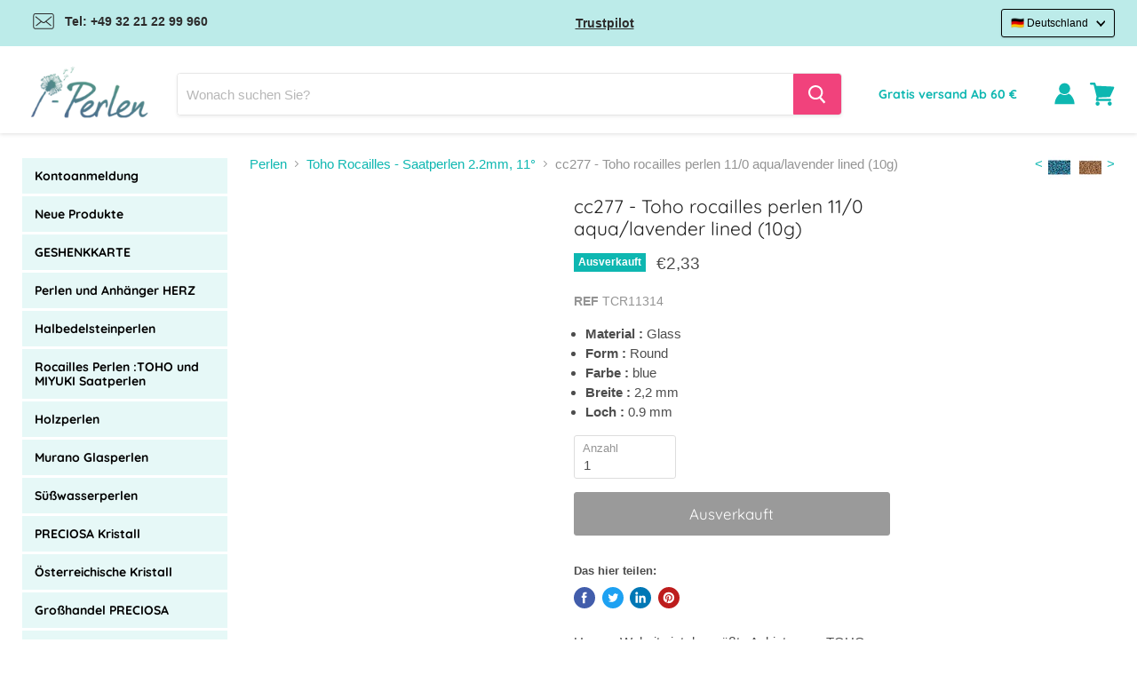

--- FILE ---
content_type: text/html; charset=utf-8
request_url: https://www.i-perlen.de/products/tcr11314
body_size: 77133
content:
<!doctype html>
<html class="no-js no-touch" lang="de">
  <head>
	<script src="//www.i-perlen.de/cdn/shop/files/pandectes-rules.js?v=2139038905280621981"></script>
	
	
	
	
	


    
    

<!-- Stock Alerts is generated by Ordersify -->
<style type="text/css">
  #bis-inline-button { font-size: 14px; padding: 0.875rem 1.75rem; margin-top: 15px; border: 0; border-radius: 3px; font-family: Quicksand,sans-serif; }
</style>
<style type="text/css">
    
</style>
<script type="text/javascript">
  window.ORDERSIFY_BIS = window.ORDERSIFY_BIS || {};
  window.ORDERSIFY_BIS.template = "product";
  window.ORDERSIFY_BIS.language = "de";
  window.ORDERSIFY_BIS.primary_language = "en";
  window.ORDERSIFY_BIS.variant_inventory = [];
  window.ORDERSIFY_BIS.product_collections = [];
  
    window.ORDERSIFY_BIS.variant_inventory[40006567264437] = {
      inventory_management: "shopify",
      inventory_policy: "deny",
      inventory_quantity: 0
    };
  
  
    window.ORDERSIFY_BIS.product_collections.push({
      id: "267024728245",
    });
  
    window.ORDERSIFY_BIS.product_collections.push({
      id: "267021975733",
    });
  
    window.ORDERSIFY_BIS.product_collections.push({
      id: "267022008501",
    });
  
  window.ORDERSIFY_BIS.shop = "i-perlen-de.myshopify.com";
  window.ORDERSIFY_BIS.variant_inventory = [];
  
    window.ORDERSIFY_BIS.variant_inventory[40006567264437] = {
      inventory_management: "shopify",
      inventory_policy: "deny",
      inventory_quantity: 0
    };
  
  
  window.ORDERSIFY_BIS.popupSetting = {
    "is_optin_enable": false,
    "is_preorder": false,
    "is_brand_mark": false,
    "font_family": "Work Sans",
    "is_multiple_language": false,
    "font_size": 14,
    "popup_border_radius": 3,
    "popup_heading_color": "#212b36",
    "popup_text_color": "#212b36",
    "is_message_enable": false,
    "is_sms_enable": false,
    "is_accepts_marketing_enable": false,
    "field_border_radius": 30,
    "popup_button_color": "#ffffff",
    "popup_button_bg_color": "#FF5599",
    "is_float_button": false,
    "is_inline_form": false,
    "inline_form_selector": null,
    "inline_form_position": null,
    "float_button_position": "right",
    "float_button_top": 15,
    "float_button_color": "#ffffff",
    "float_button_bg_color": "#FF5599",
    "is_inline_button": false,
    "inline_button_color": "#ffffff",
    "inline_button_bg_color": "#FF5599",
    "is_push_notification_enable": false,
    "is_overlay_close": true,
    "ignore_collection_ids": "",
    "ignore_product_tags": "",
    "ignore_product_ids": "",
    "is_auto_translation": false,
    "selector": "#osf_bis",
    "selector_position": "right",
    "is_ga": false,
    "is_fp": false,
    "is_fb_checkbox": false,
    "fb_page_id": null,
    "is_pushowl": false
};
  window.ORDERSIFY_BIS.product = {"id":6728579186869,"title":"cc277 - Toho rocailles perlen 11\/0 aqua\/lavender lined (10g)","handle":"tcr11314","description":"Unsere Website ist der größte Anbieter von TOHO Rocailles Perlen europaweit und führt eine breite Auswahl an Farben und Formen des japanischen Herstellers. Der Begriff  Rocailles beschrieb urspünglich eine runde, silber linierte Saatperle mit eckigem Loch. Heute allerdings deckt dieser Begriff alle runden Saatperlen mit entweder rund oder eckig geformten Loch. TOHO Rocailles-Perlen werden unter strengen Qualitätsrichtlinien produziert und sind anderen auf dem Markt erhältlichen Rocailles-Perlen in Qualität und Preis weit überlegen. Genau aus diesen Gründen nutzen viele professionelle Schmuckdesigner TOHO Rocailles.","published_at":"2021-05-13T00:41:39+02:00","created_at":"2021-05-13T00:41:39+02:00","vendor":"i-Perlen","type":"Rocailles Perlen : TOHO und MIYUKI Saatperlen","tags":["Perles de Rocailles pas Cher TOHO et MIYUKI: Rocailles Toho 2.2mm 11°","Perles de Rocailles pas Cher TOHO et MIYUKI: Toutes les rocailles TOHO"],"price":233,"price_min":233,"price_max":233,"available":false,"price_varies":false,"compare_at_price":null,"compare_at_price_min":0,"compare_at_price_max":0,"compare_at_price_varies":false,"variants":[{"id":40006567264437,"title":"Default Title","option1":"Default Title","option2":null,"option3":null,"sku":"TCR11314","requires_shipping":true,"taxable":true,"featured_image":null,"available":false,"name":"cc277 - Toho rocailles perlen 11\/0 aqua\/lavender lined (10g)","public_title":null,"options":["Default Title"],"price":233,"weight":1,"compare_at_price":null,"inventory_management":"shopify","barcode":"3701661412849","requires_selling_plan":false,"selling_plan_allocations":[]}],"images":["\/\/www.i-perlen.de\/cdn\/shop\/products\/TCR11314.jpg?v=1645543390","\/\/www.i-perlen.de\/cdn\/shop\/products\/original_b0b85e06-f8f3-4ddb-b5f1-7eb081482c46.jpg?v=1620859314","\/\/www.i-perlen.de\/cdn\/shop\/products\/original_a544c7f7-36d6-479b-ab28-ca7ddc638c31.jpg?v=1620859314"],"featured_image":"\/\/www.i-perlen.de\/cdn\/shop\/products\/TCR11314.jpg?v=1645543390","options":["Title"],"media":[{"alt":null,"id":29170928812288,"position":1,"preview_image":{"aspect_ratio":1.0,"height":300,"width":300,"src":"\/\/www.i-perlen.de\/cdn\/shop\/products\/TCR11314.jpg?v=1645543390"},"aspect_ratio":1.0,"height":300,"media_type":"image","src":"\/\/www.i-perlen.de\/cdn\/shop\/products\/TCR11314.jpg?v=1645543390","width":300},{"alt":null,"id":22397739303093,"position":2,"preview_image":{"aspect_ratio":1.0,"height":100,"width":100,"src":"\/\/www.i-perlen.de\/cdn\/shop\/products\/original_b0b85e06-f8f3-4ddb-b5f1-7eb081482c46.jpg?v=1620859314"},"aspect_ratio":1.0,"height":100,"media_type":"image","src":"\/\/www.i-perlen.de\/cdn\/shop\/products\/original_b0b85e06-f8f3-4ddb-b5f1-7eb081482c46.jpg?v=1620859314","width":100},{"alt":null,"id":22397739335861,"position":3,"preview_image":{"aspect_ratio":1.0,"height":300,"width":300,"src":"\/\/www.i-perlen.de\/cdn\/shop\/products\/original_a544c7f7-36d6-479b-ab28-ca7ddc638c31.jpg?v=1620859314"},"aspect_ratio":1.0,"height":300,"media_type":"image","src":"\/\/www.i-perlen.de\/cdn\/shop\/products\/original_a544c7f7-36d6-479b-ab28-ca7ddc638c31.jpg?v=1620859314","width":300}],"requires_selling_plan":false,"selling_plan_groups":[],"content":"Unsere Website ist der größte Anbieter von TOHO Rocailles Perlen europaweit und führt eine breite Auswahl an Farben und Formen des japanischen Herstellers. Der Begriff  Rocailles beschrieb urspünglich eine runde, silber linierte Saatperle mit eckigem Loch. Heute allerdings deckt dieser Begriff alle runden Saatperlen mit entweder rund oder eckig geformten Loch. TOHO Rocailles-Perlen werden unter strengen Qualitätsrichtlinien produziert und sind anderen auf dem Markt erhältlichen Rocailles-Perlen in Qualität und Preis weit überlegen. Genau aus diesen Gründen nutzen viele professionelle Schmuckdesigner TOHO Rocailles."};
  window.ORDERSIFY_BIS.currentVariant = {"id":40006567264437,"title":"Default Title","option1":"Default Title","option2":null,"option3":null,"sku":"TCR11314","requires_shipping":true,"taxable":true,"featured_image":null,"available":false,"name":"cc277 - Toho rocailles perlen 11\/0 aqua\/lavender lined (10g)","public_title":null,"options":["Default Title"],"price":233,"weight":1,"compare_at_price":null,"inventory_management":"shopify","barcode":"3701661412849","requires_selling_plan":false,"selling_plan_allocations":[]};
  window.ORDERSIFY_BIS.stockRemainingSetting = {
    "status": false,
    "selector": "#osf_stock_remaining",
    "selector_position": "inside",
    "font_family": "Lato",
    "font_size": 13,
    "content": "Low stock! Only {{ quantity }} items left!",
    "display_quantity": 100
};
  
    window.ORDERSIFY_BIS.translations = {
    "en": {
        "inline_button_text": "Benachrichtigen, wenn verf\u00fcgbar",
        "float_button_text": "Benachrichtigen, wenn verf\u00fcgbar",
        "popup_heading": "Benachrichtigen Sie mich, wenn verf\u00fcgbar",
        "popup_description": "Wir senden Ihnen eine Benachrichtigung, sobald dieses Produkt wieder verf\u00fcgbar ist.",
        "popup_button_text": "Benachrichtigen Sie mich",
        "popup_note": "Wir respektieren Ihre Privatsph\u00e4re und geben Ihre E-Mail-Adresse an niemanden weiter.",
        "field_email_placeholder": "zB username@example.com",
        "field_message_placeholder": "Erz\u00e4hlen Sie etwas \u00fcber Ihre Anforderungen zum Einkaufen",
        "success_text": "Sie haben die Benachrichtigung erfolgreich abonniert",
        "required_email": "Ihre E-Mail ist erforderlich",
        "invalid_email": "Ihre E-Mail ist ung\u00fcltig",
        "invalid_message": "Ihre Nachricht muss weniger als 255 Zeichen enthalten",
        "push_notification_message": "Receive via web notification",
        "low_stock_content": "Low stock! Only {{ quantity }} items left!",
        "optin_message": "Ich stimme den Nutzungsbedingungen und den Datenschutzbestimmungen zu",
        "please_agree": "Bitte best\u00e4tigen Sie unsere Bedingungen"
    }
};
  
</script>

<!-- End of Stock Alerts is generated by Ordersify -->

    <meta charset="utf-8">
    <meta http-equiv="x-ua-compatible" content="IE=edge">

    

    <link rel="preconnect" href="https://cdn.shopify.com">
    <link rel="preconnect" href="https://fonts.shopifycdn.com">
    <link rel="preconnect" href="https://v.shopify.com">
    <link rel="preconnect" href="https://cdn.shopifycloud.com">
    <script src="//www.i-perlen.de/cdn/shop/t/5/assets/preconnect.js?v=168503291657490215221681656985" type="text/javascript"></script>
    <title>277 - Toho rocailles perlen 11/0 aqua/lavender lined</title>

    
      <meta name="description" content="277 - Toho rocailles perlen 11/0 aqua/lavender lined Unsere Website ist der größte Anbieter von TOHO Rocailles Perlen europaweit und führt eine breite Auswahl an Farben und Formen des japanischen Herstellers.">
    

    
  <link rel="shortcut icon" href="//www.i-perlen.de/cdn/shop/files/FAVICON_32x32.png?v=1623933119" type="image/png">


    
      <link rel="canonical" href="https://www.i-perlen.de/products/tcr11314" />
    

    <meta name="viewport" content="width=device-width">

    
    















<meta property="og:site_name" content="i-Perlen.de">
<meta property="og:url" content="https://www.i-perlen.de/products/tcr11314">
<meta property="og:title" content="cc277 - Toho rocailles perlen 11/0 aqua/lavender lined (10g)">
<meta property="og:type" content="website">
<meta property="og:description" content="277 - Toho rocailles perlen 11/0 aqua/lavender lined Unsere Website ist der größte Anbieter von TOHO Rocailles Perlen europaweit und führt eine breite Auswahl an Farben und Formen des japanischen Herstellers.">




    
    
    

    
    
    <meta
      property="og:image"
      content="https://www.i-perlen.de/cdn/shop/products/TCR11314_1200x1200.jpg?v=1645543390"
    />
    <meta
      property="og:image:secure_url"
      content="https://www.i-perlen.de/cdn/shop/products/TCR11314_1200x1200.jpg?v=1645543390"
    />
    <meta property="og:image:width" content="1200" />
    <meta property="og:image:height" content="1200" />
    
    
    <meta property="og:image:alt" content="Social media image" />
  
















<meta name="twitter:title" content="277 - Toho rocailles perlen 11/0 aqua/lavender lined">
<meta name="twitter:description" content="277 - Toho rocailles perlen 11/0 aqua/lavender lined Unsere Website ist der größte Anbieter von TOHO Rocailles Perlen europaweit und führt eine breite Auswahl an Farben und Formen des japanischen Herstellers.">


    
    
    
      
      
      <meta name="twitter:card" content="summary">
    
    
    <meta
      property="twitter:image"
      content="https://www.i-perlen.de/cdn/shop/products/TCR11314_1200x1200_crop_center.jpg?v=1645543390"
    />
    <meta property="twitter:image:width" content="1200" />
    <meta property="twitter:image:height" content="1200" />
    
    
    <meta property="twitter:image:alt" content="Social media image" />
  



    <link rel="preload" href="//www.i-perlen.de/cdn/fonts/quicksand/quicksand_n4.bf8322a9d1da765aa396ad7b6eeb81930a6214de.woff2" as="font" crossorigin="anonymous">
    <link rel="preload" as="style" href="//www.i-perlen.de/cdn/shop/t/5/assets/theme.css?v=170165667580465321721765528643">

    <script>window.performance && window.performance.mark && window.performance.mark('shopify.content_for_header.start');</script><meta name="facebook-domain-verification" content="8y29noqp29ifl48mcwwcc3ta01q0dm">
<meta name="facebook-domain-verification" content="xvnfnglgn652s4k52gpync30w2rtha">
<meta id="shopify-digital-wallet" name="shopify-digital-wallet" content="/52083523765/digital_wallets/dialog">
<meta name="shopify-checkout-api-token" content="3e330c54b9bca41cbd7a62beb6de667f">
<meta id="in-context-paypal-metadata" data-shop-id="52083523765" data-venmo-supported="false" data-environment="production" data-locale="de_DE" data-paypal-v4="true" data-currency="EUR">
<link rel="alternate" type="application/json+oembed" href="https://www.i-perlen.de/products/tcr11314.oembed">
<script async="async" src="/checkouts/internal/preloads.js?locale=de-DE"></script>
<link rel="preconnect" href="https://shop.app" crossorigin="anonymous">
<script async="async" src="https://shop.app/checkouts/internal/preloads.js?locale=de-DE&shop_id=52083523765" crossorigin="anonymous"></script>
<script id="apple-pay-shop-capabilities" type="application/json">{"shopId":52083523765,"countryCode":"FR","currencyCode":"EUR","merchantCapabilities":["supports3DS"],"merchantId":"gid:\/\/shopify\/Shop\/52083523765","merchantName":"i-Perlen.de","requiredBillingContactFields":["postalAddress","email","phone"],"requiredShippingContactFields":["postalAddress","email","phone"],"shippingType":"shipping","supportedNetworks":["visa","masterCard","amex","maestro"],"total":{"type":"pending","label":"i-Perlen.de","amount":"1.00"},"shopifyPaymentsEnabled":true,"supportsSubscriptions":true}</script>
<script id="shopify-features" type="application/json">{"accessToken":"3e330c54b9bca41cbd7a62beb6de667f","betas":["rich-media-storefront-analytics"],"domain":"www.i-perlen.de","predictiveSearch":true,"shopId":52083523765,"locale":"de"}</script>
<script>var Shopify = Shopify || {};
Shopify.shop = "i-perlen-de.myshopify.com";
Shopify.locale = "de";
Shopify.currency = {"active":"EUR","rate":"1.0"};
Shopify.country = "DE";
Shopify.theme = {"name":"Speed up + bundle","id":147274498376,"schema_name":"Empire","schema_version":"5.5.2","theme_store_id":null,"role":"main"};
Shopify.theme.handle = "null";
Shopify.theme.style = {"id":null,"handle":null};
Shopify.cdnHost = "www.i-perlen.de/cdn";
Shopify.routes = Shopify.routes || {};
Shopify.routes.root = "/";</script>
<script type="module">!function(o){(o.Shopify=o.Shopify||{}).modules=!0}(window);</script>
<script>!function(o){function n(){var o=[];function n(){o.push(Array.prototype.slice.apply(arguments))}return n.q=o,n}var t=o.Shopify=o.Shopify||{};t.loadFeatures=n(),t.autoloadFeatures=n()}(window);</script>
<script>
  window.ShopifyPay = window.ShopifyPay || {};
  window.ShopifyPay.apiHost = "shop.app\/pay";
  window.ShopifyPay.redirectState = null;
</script>
<script id="shop-js-analytics" type="application/json">{"pageType":"product"}</script>
<script defer="defer" async type="module" src="//www.i-perlen.de/cdn/shopifycloud/shop-js/modules/v2/client.init-shop-cart-sync_e98Ab_XN.de.esm.js"></script>
<script defer="defer" async type="module" src="//www.i-perlen.de/cdn/shopifycloud/shop-js/modules/v2/chunk.common_Pcw9EP95.esm.js"></script>
<script defer="defer" async type="module" src="//www.i-perlen.de/cdn/shopifycloud/shop-js/modules/v2/chunk.modal_CzmY4ZhL.esm.js"></script>
<script type="module">
  await import("//www.i-perlen.de/cdn/shopifycloud/shop-js/modules/v2/client.init-shop-cart-sync_e98Ab_XN.de.esm.js");
await import("//www.i-perlen.de/cdn/shopifycloud/shop-js/modules/v2/chunk.common_Pcw9EP95.esm.js");
await import("//www.i-perlen.de/cdn/shopifycloud/shop-js/modules/v2/chunk.modal_CzmY4ZhL.esm.js");

  window.Shopify.SignInWithShop?.initShopCartSync?.({"fedCMEnabled":true,"windoidEnabled":true});

</script>
<script>
  window.Shopify = window.Shopify || {};
  if (!window.Shopify.featureAssets) window.Shopify.featureAssets = {};
  window.Shopify.featureAssets['shop-js'] = {"shop-cart-sync":["modules/v2/client.shop-cart-sync_DazCVyJ3.de.esm.js","modules/v2/chunk.common_Pcw9EP95.esm.js","modules/v2/chunk.modal_CzmY4ZhL.esm.js"],"init-fed-cm":["modules/v2/client.init-fed-cm_D0AulfmK.de.esm.js","modules/v2/chunk.common_Pcw9EP95.esm.js","modules/v2/chunk.modal_CzmY4ZhL.esm.js"],"shop-cash-offers":["modules/v2/client.shop-cash-offers_BISyWFEA.de.esm.js","modules/v2/chunk.common_Pcw9EP95.esm.js","modules/v2/chunk.modal_CzmY4ZhL.esm.js"],"shop-login-button":["modules/v2/client.shop-login-button_D_c1vx_E.de.esm.js","modules/v2/chunk.common_Pcw9EP95.esm.js","modules/v2/chunk.modal_CzmY4ZhL.esm.js"],"pay-button":["modules/v2/client.pay-button_CHADzJ4g.de.esm.js","modules/v2/chunk.common_Pcw9EP95.esm.js","modules/v2/chunk.modal_CzmY4ZhL.esm.js"],"shop-button":["modules/v2/client.shop-button_CQnD2U3v.de.esm.js","modules/v2/chunk.common_Pcw9EP95.esm.js","modules/v2/chunk.modal_CzmY4ZhL.esm.js"],"avatar":["modules/v2/client.avatar_BTnouDA3.de.esm.js"],"init-windoid":["modules/v2/client.init-windoid_CmA0-hrC.de.esm.js","modules/v2/chunk.common_Pcw9EP95.esm.js","modules/v2/chunk.modal_CzmY4ZhL.esm.js"],"init-shop-for-new-customer-accounts":["modules/v2/client.init-shop-for-new-customer-accounts_BCzC_Mib.de.esm.js","modules/v2/client.shop-login-button_D_c1vx_E.de.esm.js","modules/v2/chunk.common_Pcw9EP95.esm.js","modules/v2/chunk.modal_CzmY4ZhL.esm.js"],"init-shop-email-lookup-coordinator":["modules/v2/client.init-shop-email-lookup-coordinator_DYzOit4u.de.esm.js","modules/v2/chunk.common_Pcw9EP95.esm.js","modules/v2/chunk.modal_CzmY4ZhL.esm.js"],"init-shop-cart-sync":["modules/v2/client.init-shop-cart-sync_e98Ab_XN.de.esm.js","modules/v2/chunk.common_Pcw9EP95.esm.js","modules/v2/chunk.modal_CzmY4ZhL.esm.js"],"shop-toast-manager":["modules/v2/client.shop-toast-manager_Bc-1elH8.de.esm.js","modules/v2/chunk.common_Pcw9EP95.esm.js","modules/v2/chunk.modal_CzmY4ZhL.esm.js"],"init-customer-accounts":["modules/v2/client.init-customer-accounts_CqlRHmZs.de.esm.js","modules/v2/client.shop-login-button_D_c1vx_E.de.esm.js","modules/v2/chunk.common_Pcw9EP95.esm.js","modules/v2/chunk.modal_CzmY4ZhL.esm.js"],"init-customer-accounts-sign-up":["modules/v2/client.init-customer-accounts-sign-up_DZmBw6yB.de.esm.js","modules/v2/client.shop-login-button_D_c1vx_E.de.esm.js","modules/v2/chunk.common_Pcw9EP95.esm.js","modules/v2/chunk.modal_CzmY4ZhL.esm.js"],"shop-follow-button":["modules/v2/client.shop-follow-button_Cx-w7rSq.de.esm.js","modules/v2/chunk.common_Pcw9EP95.esm.js","modules/v2/chunk.modal_CzmY4ZhL.esm.js"],"checkout-modal":["modules/v2/client.checkout-modal_Djjmh8qM.de.esm.js","modules/v2/chunk.common_Pcw9EP95.esm.js","modules/v2/chunk.modal_CzmY4ZhL.esm.js"],"shop-login":["modules/v2/client.shop-login_DMZMgoZf.de.esm.js","modules/v2/chunk.common_Pcw9EP95.esm.js","modules/v2/chunk.modal_CzmY4ZhL.esm.js"],"lead-capture":["modules/v2/client.lead-capture_SqejaEd8.de.esm.js","modules/v2/chunk.common_Pcw9EP95.esm.js","modules/v2/chunk.modal_CzmY4ZhL.esm.js"],"payment-terms":["modules/v2/client.payment-terms_DUeEqFTJ.de.esm.js","modules/v2/chunk.common_Pcw9EP95.esm.js","modules/v2/chunk.modal_CzmY4ZhL.esm.js"]};
</script>
<script>(function() {
  var isLoaded = false;
  function asyncLoad() {
    if (isLoaded) return;
    isLoaded = true;
    var urls = ["https:\/\/ecommplugins-scripts.trustpilot.com\/v2.1\/js\/header.min.js?settings=eyJrZXkiOiJjbUF6em8wQWdmWDBPOFBhIiwicyI6InNrdSJ9\u0026shop=i-perlen-de.myshopify.com","https:\/\/ecommplugins-trustboxsettings.trustpilot.com\/i-perlen-de.myshopify.com.js?settings=1708426448517\u0026shop=i-perlen-de.myshopify.com","\/\/searchanise-ef84.kxcdn.com\/widgets\/shopify\/init.js?a=7v8t8s3y8f\u0026shop=i-perlen-de.myshopify.com","\/\/satcb.azureedge.net\/Scripts\/satcb.min.js?shop=i-perlen-de.myshopify.com","https:\/\/api.fastbundle.co\/scripts\/src.js?shop=i-perlen-de.myshopify.com","https:\/\/api.fastbundle.co\/scripts\/script_tag.js?shop=i-perlen-de.myshopify.com"];
    for (var i = 0; i < urls.length; i++) {
      var s = document.createElement('script');
      s.type = 'text/javascript';
      s.async = true;
      s.src = urls[i];
      var x = document.getElementsByTagName('script')[0];
      x.parentNode.insertBefore(s, x);
    }
  };
  if(window.attachEvent) {
    window.attachEvent('onload', asyncLoad);
  } else {
    window.addEventListener('load', asyncLoad, false);
  }
})();</script>
<script id="__st">var __st={"a":52083523765,"offset":3600,"reqid":"cd3937f2-24fd-4ac8-b479-6413b609dca2-1769114407","pageurl":"www.i-perlen.de\/products\/tcr11314","u":"bf330976be5f","p":"product","rtyp":"product","rid":6728579186869};</script>
<script>window.ShopifyPaypalV4VisibilityTracking = true;</script>
<script id="captcha-bootstrap">!function(){'use strict';const t='contact',e='account',n='new_comment',o=[[t,t],['blogs',n],['comments',n],[t,'customer']],c=[[e,'customer_login'],[e,'guest_login'],[e,'recover_customer_password'],[e,'create_customer']],r=t=>t.map((([t,e])=>`form[action*='/${t}']:not([data-nocaptcha='true']) input[name='form_type'][value='${e}']`)).join(','),a=t=>()=>t?[...document.querySelectorAll(t)].map((t=>t.form)):[];function s(){const t=[...o],e=r(t);return a(e)}const i='password',u='form_key',d=['recaptcha-v3-token','g-recaptcha-response','h-captcha-response',i],f=()=>{try{return window.sessionStorage}catch{return}},m='__shopify_v',_=t=>t.elements[u];function p(t,e,n=!1){try{const o=window.sessionStorage,c=JSON.parse(o.getItem(e)),{data:r}=function(t){const{data:e,action:n}=t;return t[m]||n?{data:e,action:n}:{data:t,action:n}}(c);for(const[e,n]of Object.entries(r))t.elements[e]&&(t.elements[e].value=n);n&&o.removeItem(e)}catch(o){console.error('form repopulation failed',{error:o})}}const l='form_type',E='cptcha';function T(t){t.dataset[E]=!0}const w=window,h=w.document,L='Shopify',v='ce_forms',y='captcha';let A=!1;((t,e)=>{const n=(g='f06e6c50-85a8-45c8-87d0-21a2b65856fe',I='https://cdn.shopify.com/shopifycloud/storefront-forms-hcaptcha/ce_storefront_forms_captcha_hcaptcha.v1.5.2.iife.js',D={infoText:'Durch hCaptcha geschützt',privacyText:'Datenschutz',termsText:'Allgemeine Geschäftsbedingungen'},(t,e,n)=>{const o=w[L][v],c=o.bindForm;if(c)return c(t,g,e,D).then(n);var r;o.q.push([[t,g,e,D],n]),r=I,A||(h.body.append(Object.assign(h.createElement('script'),{id:'captcha-provider',async:!0,src:r})),A=!0)});var g,I,D;w[L]=w[L]||{},w[L][v]=w[L][v]||{},w[L][v].q=[],w[L][y]=w[L][y]||{},w[L][y].protect=function(t,e){n(t,void 0,e),T(t)},Object.freeze(w[L][y]),function(t,e,n,w,h,L){const[v,y,A,g]=function(t,e,n){const i=e?o:[],u=t?c:[],d=[...i,...u],f=r(d),m=r(i),_=r(d.filter((([t,e])=>n.includes(e))));return[a(f),a(m),a(_),s()]}(w,h,L),I=t=>{const e=t.target;return e instanceof HTMLFormElement?e:e&&e.form},D=t=>v().includes(t);t.addEventListener('submit',(t=>{const e=I(t);if(!e)return;const n=D(e)&&!e.dataset.hcaptchaBound&&!e.dataset.recaptchaBound,o=_(e),c=g().includes(e)&&(!o||!o.value);(n||c)&&t.preventDefault(),c&&!n&&(function(t){try{if(!f())return;!function(t){const e=f();if(!e)return;const n=_(t);if(!n)return;const o=n.value;o&&e.removeItem(o)}(t);const e=Array.from(Array(32),(()=>Math.random().toString(36)[2])).join('');!function(t,e){_(t)||t.append(Object.assign(document.createElement('input'),{type:'hidden',name:u})),t.elements[u].value=e}(t,e),function(t,e){const n=f();if(!n)return;const o=[...t.querySelectorAll(`input[type='${i}']`)].map((({name:t})=>t)),c=[...d,...o],r={};for(const[a,s]of new FormData(t).entries())c.includes(a)||(r[a]=s);n.setItem(e,JSON.stringify({[m]:1,action:t.action,data:r}))}(t,e)}catch(e){console.error('failed to persist form',e)}}(e),e.submit())}));const S=(t,e)=>{t&&!t.dataset[E]&&(n(t,e.some((e=>e===t))),T(t))};for(const o of['focusin','change'])t.addEventListener(o,(t=>{const e=I(t);D(e)&&S(e,y())}));const B=e.get('form_key'),M=e.get(l),P=B&&M;t.addEventListener('DOMContentLoaded',(()=>{const t=y();if(P)for(const e of t)e.elements[l].value===M&&p(e,B);[...new Set([...A(),...v().filter((t=>'true'===t.dataset.shopifyCaptcha))])].forEach((e=>S(e,t)))}))}(h,new URLSearchParams(w.location.search),n,t,e,['guest_login'])})(!0,!0)}();</script>
<script integrity="sha256-4kQ18oKyAcykRKYeNunJcIwy7WH5gtpwJnB7kiuLZ1E=" data-source-attribution="shopify.loadfeatures" defer="defer" src="//www.i-perlen.de/cdn/shopifycloud/storefront/assets/storefront/load_feature-a0a9edcb.js" crossorigin="anonymous"></script>
<script crossorigin="anonymous" defer="defer" src="//www.i-perlen.de/cdn/shopifycloud/storefront/assets/shopify_pay/storefront-65b4c6d7.js?v=20250812"></script>
<script data-source-attribution="shopify.dynamic_checkout.dynamic.init">var Shopify=Shopify||{};Shopify.PaymentButton=Shopify.PaymentButton||{isStorefrontPortableWallets:!0,init:function(){window.Shopify.PaymentButton.init=function(){};var t=document.createElement("script");t.src="https://www.i-perlen.de/cdn/shopifycloud/portable-wallets/latest/portable-wallets.de.js",t.type="module",document.head.appendChild(t)}};
</script>
<script data-source-attribution="shopify.dynamic_checkout.buyer_consent">
  function portableWalletsHideBuyerConsent(e){var t=document.getElementById("shopify-buyer-consent"),n=document.getElementById("shopify-subscription-policy-button");t&&n&&(t.classList.add("hidden"),t.setAttribute("aria-hidden","true"),n.removeEventListener("click",e))}function portableWalletsShowBuyerConsent(e){var t=document.getElementById("shopify-buyer-consent"),n=document.getElementById("shopify-subscription-policy-button");t&&n&&(t.classList.remove("hidden"),t.removeAttribute("aria-hidden"),n.addEventListener("click",e))}window.Shopify?.PaymentButton&&(window.Shopify.PaymentButton.hideBuyerConsent=portableWalletsHideBuyerConsent,window.Shopify.PaymentButton.showBuyerConsent=portableWalletsShowBuyerConsent);
</script>
<script data-source-attribution="shopify.dynamic_checkout.cart.bootstrap">document.addEventListener("DOMContentLoaded",(function(){function t(){return document.querySelector("shopify-accelerated-checkout-cart, shopify-accelerated-checkout")}if(t())Shopify.PaymentButton.init();else{new MutationObserver((function(e,n){t()&&(Shopify.PaymentButton.init(),n.disconnect())})).observe(document.body,{childList:!0,subtree:!0})}}));
</script>
<link id="shopify-accelerated-checkout-styles" rel="stylesheet" media="screen" href="https://www.i-perlen.de/cdn/shopifycloud/portable-wallets/latest/accelerated-checkout-backwards-compat.css" crossorigin="anonymous">
<style id="shopify-accelerated-checkout-cart">
        #shopify-buyer-consent {
  margin-top: 1em;
  display: inline-block;
  width: 100%;
}

#shopify-buyer-consent.hidden {
  display: none;
}

#shopify-subscription-policy-button {
  background: none;
  border: none;
  padding: 0;
  text-decoration: underline;
  font-size: inherit;
  cursor: pointer;
}

#shopify-subscription-policy-button::before {
  box-shadow: none;
}

      </style>

<script>window.performance && window.performance.mark && window.performance.mark('shopify.content_for_header.end');</script>

    
      
      

      

      

      

      

      

      
      

      <link rel="alternate" hreflang="fr-FR" href='https://www.i-perles.fr/products/tcr11314'>
      <link rel="alternate" hreflang="en" href='https://www.i-beads.eu/products/tcr11314'>
      <link rel="alternate" hreflang="de-DE" href='https://www.i-perlen.de/products/tcr11314'>
      <link rel="alternate" hreflang="en-GB" href='https://www.i-beads.co.uk/products/tcr11314'>
      <link rel="alternate" hreflang="de-CH" href='https://www.i-perlen.ch/de/products/tcr11314'>
      <link rel="alternate" hreflang="fr-CH" href='https://www.i-perlen.ch/products/tcr11314'>
    

    <link href="//www.i-perlen.de/cdn/shop/t/5/assets/theme.css?v=170165667580465321721765528643" rel="stylesheet" type="text/css" media="all" />
    <link href="//www.i-perlen.de/cdn/shop/t/5/assets/ripple.css?v=89494619418437521891681656916" rel="stylesheet" type="text/css" media="all" />
    <link rel="stylesheet" href="https://cdn.shopify.com/shopifycloud/shopify-plyr/v1.0/shopify-plyr.css">

    
    <script>
      window.Theme = window.Theme || {};
      window.Theme.routes = {
        "root_url": "/",
        "account_url": "/account",
        "account_login_url": "https://www.i-perlen.de/customer_authentication/redirect?locale=de&region_country=DE",
        "account_logout_url": "/account/logout",
        "account_register_url": "https://shopify.com/52083523765/account?locale=de",
        "account_addresses_url": "/account/addresses",
        "collections_url": "/collections",
        "all_products_collection_url": "/collections/all",
        "search_url": "/search",
        "cart_url": "/cart",
        "cart_add_url": "/cart/add",
        "cart_change_url": "/cart/change",
        "cart_clear_url": "/cart/clear",
        "product_recommendations_url": "/recommendations/products",
      };
    </script>
    
  <!-- BEGIN app block: shopify://apps/pandectes-gdpr/blocks/banner/58c0baa2-6cc1-480c-9ea6-38d6d559556a -->
  
    
      <!-- TCF is active, scripts are loaded above -->
      
        <script>
          if (!window.PandectesRulesSettings) {
            window.PandectesRulesSettings = {"store":{"id":52083523765,"adminMode":false,"headless":false,"storefrontRootDomain":"","checkoutRootDomain":"","storefrontAccessToken":""},"banner":{"revokableTrigger":false,"cookiesBlockedByDefault":"7","hybridStrict":false,"isActive":true},"geolocation":{"brOnly":false,"caOnly":false,"euOnly":true},"blocker":{"isActive":false,"googleConsentMode":{"isActive":false,"id":"","analyticsId":"","adwordsId":"","adStorageCategory":4,"analyticsStorageCategory":2,"functionalityStorageCategory":1,"personalizationStorageCategory":1,"securityStorageCategory":0,"customEvent":false,"redactData":false,"urlPassthrough":false,"dataLayerProperty":"dataLayer","waitForUpdate":0,"useNativeChannel":false},"facebookPixel":{"isActive":false,"id":"","ldu":false},"microsoft":{"isActive":false,"uetTags":""},"rakuten":{"isActive":false,"cmp":false,"ccpa":false},"gpcIsActive":true,"klaviyoIsActive":false,"defaultBlocked":7,"patterns":{"whiteList":[],"blackList":{"1":[],"2":[],"4":[],"8":[]},"iframesWhiteList":[],"iframesBlackList":{"1":[],"2":[],"4":[],"8":[]},"beaconsWhiteList":[],"beaconsBlackList":{"1":[],"2":[],"4":[],"8":[]}}}};
            const rulesScript = document.createElement('script');
            window.PandectesRulesSettings.auto = true;
            rulesScript.src = "https://cdn.shopify.com/extensions/019be439-d987-77f1-acec-51375980d6df/gdpr-241/assets/pandectes-rules.js";
            const firstChild = document.head.firstChild;
            document.head.insertBefore(rulesScript, firstChild);
          }
        </script>
      
      <script>
        
          window.PandectesSettings = {"store":{"id":52083523765,"plan":"plus","theme":"Speed up + bundle","primaryLocale":"de","adminMode":false,"headless":false,"storefrontRootDomain":"","checkoutRootDomain":"","storefrontAccessToken":""},"tsPublished":1750959890,"declaration":{"showPurpose":false,"showProvider":false,"declIntroText":"Wir verwenden Cookies, um die Funktionalität der Website zu optimieren, die Leistung zu analysieren und Ihnen ein personalisiertes Erlebnis zu bieten. Einige Cookies sind für den ordnungsgemäßen Betrieb der Website unerlässlich. Diese Cookies können nicht deaktiviert werden. In diesem Fenster können Sie Ihre Präferenzen für Cookies verwalten.","showDateGenerated":false},"language":{"unpublished":[],"languageMode":"Single","fallbackLanguage":"de","languageDetection":"browser","languagesSupported":[]},"texts":{"managed":{"headerText":{"de":"Wir respektieren deine Privatsphäre"},"consentText":{"de":"Diese Website verwendet Cookies, um Ihnen das beste Erlebnis zu bieten."},"linkText":{"de":"Mehr erfahren"},"imprintText":{"de":"Impressum"},"googleLinkText":{"de":"Googles Datenschutzbestimmungen"},"allowButtonText":{"de":"Annehmen"},"denyButtonText":{"de":"Ablehnen"},"dismissButtonText":{"de":"Okay"},"leaveSiteButtonText":{"de":"Diese Seite verlassen"},"preferencesButtonText":{"de":"Einstellungen"},"cookiePolicyText":{"de":"Cookie-Richtlinie"},"preferencesPopupTitleText":{"de":"Einwilligungseinstellungen verwalten"},"preferencesPopupIntroText":{"de":"Wir verwenden Cookies, um die Funktionalität der Website zu optimieren, die Leistung zu analysieren und Ihnen ein personalisiertes Erlebnis zu bieten. Einige Cookies sind für den ordnungsgemäßen Betrieb der Website unerlässlich. Diese Cookies können nicht deaktiviert werden. In diesem Fenster können Sie Ihre Präferenzen für Cookies verwalten."},"preferencesPopupSaveButtonText":{"de":"Auswahl speichern"},"preferencesPopupCloseButtonText":{"de":"Schließen"},"preferencesPopupAcceptAllButtonText":{"de":"Alles Akzeptieren"},"preferencesPopupRejectAllButtonText":{"de":"Alles ablehnen"},"cookiesDetailsText":{"de":"Cookie-Details"},"preferencesPopupAlwaysAllowedText":{"de":"Immer erlaubt"},"accessSectionParagraphText":{"de":"Sie haben das Recht, jederzeit auf Ihre Daten zuzugreifen."},"accessSectionTitleText":{"de":"Datenübertragbarkeit"},"accessSectionAccountInfoActionText":{"de":"persönliche Daten"},"accessSectionDownloadReportActionText":{"de":"Alle Daten anfordern"},"accessSectionGDPRRequestsActionText":{"de":"Anfragen betroffener Personen"},"accessSectionOrdersRecordsActionText":{"de":"Aufträge"},"rectificationSectionParagraphText":{"de":"Sie haben das Recht, die Aktualisierung Ihrer Daten zu verlangen, wann immer Sie dies für angemessen halten."},"rectificationSectionTitleText":{"de":"Datenberichtigung"},"rectificationCommentPlaceholder":{"de":"Beschreiben Sie, was Sie aktualisieren möchten"},"rectificationCommentValidationError":{"de":"Kommentar ist erforderlich"},"rectificationSectionEditAccountActionText":{"de":"Aktualisierung anfordern"},"erasureSectionTitleText":{"de":"Recht auf Löschung"},"erasureSectionParagraphText":{"de":"Sie haben das Recht, die Löschung aller Ihrer Daten zu verlangen. Danach können Sie nicht mehr auf Ihr Konto zugreifen."},"erasureSectionRequestDeletionActionText":{"de":"Löschung personenbezogener Daten anfordern"},"consentDate":{"de":"Zustimmungsdatum"},"consentId":{"de":"Einwilligungs-ID"},"consentSectionChangeConsentActionText":{"de":"Einwilligungspräferenz ändern"},"consentSectionConsentedText":{"de":"Sie haben der Cookie-Richtlinie dieser Website zugestimmt am"},"consentSectionNoConsentText":{"de":"Sie haben der Cookie-Richtlinie dieser Website nicht zugestimmt."},"consentSectionTitleText":{"de":"Ihre Cookie-Einwilligung"},"consentStatus":{"de":"Einwilligungspräferenz"},"confirmationFailureMessage":{"de":"Ihre Anfrage wurde nicht bestätigt. Bitte versuchen Sie es erneut und wenn das Problem weiterhin besteht, wenden Sie sich an den Ladenbesitzer, um Hilfe zu erhalten"},"confirmationFailureTitle":{"de":"Ein Problem ist aufgetreten"},"confirmationSuccessMessage":{"de":"Wir werden uns in Kürze zu Ihrem Anliegen bei Ihnen melden."},"confirmationSuccessTitle":{"de":"Ihre Anfrage wurde bestätigt"},"guestsSupportEmailFailureMessage":{"de":"Ihre Anfrage wurde nicht übermittelt. Bitte versuchen Sie es erneut und wenn das Problem weiterhin besteht, wenden Sie sich an den Shop-Inhaber, um Hilfe zu erhalten."},"guestsSupportEmailFailureTitle":{"de":"Ein Problem ist aufgetreten"},"guestsSupportEmailPlaceholder":{"de":"E-Mail-Addresse"},"guestsSupportEmailSuccessMessage":{"de":"Wenn Sie als Kunde dieses Shops registriert sind, erhalten Sie in Kürze eine E-Mail mit Anweisungen zum weiteren Vorgehen."},"guestsSupportEmailSuccessTitle":{"de":"Vielen Dank für die Anfrage"},"guestsSupportEmailValidationError":{"de":"Email ist ungültig"},"guestsSupportInfoText":{"de":"Bitte loggen Sie sich mit Ihrem Kundenkonto ein, um fortzufahren."},"submitButton":{"de":"einreichen"},"submittingButton":{"de":"Senden..."},"cancelButton":{"de":"Abbrechen"},"declIntroText":{"de":"Wir verwenden Cookies, um die Funktionalität der Website zu optimieren, die Leistung zu analysieren und Ihnen ein personalisiertes Erlebnis zu bieten. Einige Cookies sind für den ordnungsgemäßen Betrieb der Website unerlässlich. Diese Cookies können nicht deaktiviert werden. In diesem Fenster können Sie Ihre Präferenzen für Cookies verwalten."},"declName":{"de":"Name"},"declPurpose":{"de":"Zweck"},"declType":{"de":"Typ"},"declRetention":{"de":"Speicherdauer"},"declProvider":{"de":"Anbieter"},"declFirstParty":{"de":"Erstanbieter"},"declThirdParty":{"de":"Drittanbieter"},"declSeconds":{"de":"Sekunden"},"declMinutes":{"de":"Minuten"},"declHours":{"de":"Std."},"declDays":{"de":"Tage"},"declMonths":{"de":"Monate"},"declYears":{"de":"Jahre"},"declSession":{"de":"Sitzung"},"declDomain":{"de":"Domain"},"declPath":{"de":"Weg"}},"categories":{"strictlyNecessaryCookiesTitleText":{"de":"Unbedingt erforderlich"},"strictlyNecessaryCookiesDescriptionText":{"de":"Diese Cookies sind unerlässlich, damit Sie sich auf der Website bewegen und ihre Funktionen nutzen können, z. B. den Zugriff auf sichere Bereiche der Website. Ohne diese Cookies kann die Website nicht richtig funktionieren."},"functionalityCookiesTitleText":{"de":"Funktionale Cookies"},"functionalityCookiesDescriptionText":{"de":"Diese Cookies ermöglichen es der Website, verbesserte Funktionalität und Personalisierung bereitzustellen. Sie können von uns oder von Drittanbietern gesetzt werden, deren Dienste wir auf unseren Seiten hinzugefügt haben. Wenn Sie diese Cookies nicht zulassen, funktionieren einige oder alle dieser Dienste möglicherweise nicht richtig."},"performanceCookiesTitleText":{"de":"Performance-Cookies"},"performanceCookiesDescriptionText":{"de":"Diese Cookies ermöglichen es uns, die Leistung unserer Website zu überwachen und zu verbessern. Sie ermöglichen es uns beispielsweise, Besuche zu zählen, Verkehrsquellen zu identifizieren und zu sehen, welche Teile der Website am beliebtesten sind."},"targetingCookiesTitleText":{"de":"Targeting-Cookies"},"targetingCookiesDescriptionText":{"de":"Diese Cookies können von unseren Werbepartnern über unsere Website gesetzt werden. Sie können von diesen Unternehmen verwendet werden, um ein Profil Ihrer Interessen zu erstellen und Ihnen relevante Werbung auf anderen Websites anzuzeigen. Sie speichern keine direkten personenbezogenen Daten, sondern basieren auf der eindeutigen Identifizierung Ihres Browsers und Ihres Internetgeräts. Wenn Sie diese Cookies nicht zulassen, erleben Sie weniger zielgerichtete Werbung."},"unclassifiedCookiesTitleText":{"de":"Unklassifizierte Cookies"},"unclassifiedCookiesDescriptionText":{"de":"Unklassifizierte Cookies sind Cookies, die wir gerade zusammen mit den Anbietern einzelner Cookies klassifizieren."}},"auto":{}},"library":{"previewMode":false,"fadeInTimeout":0,"defaultBlocked":7,"showLink":true,"showImprintLink":false,"showGoogleLink":false,"enabled":true,"cookie":{"expiryDays":365,"secure":true,"domain":""},"dismissOnScroll":false,"dismissOnWindowClick":false,"dismissOnTimeout":false,"palette":{"popup":{"background":"#000000","backgroundForCalculations":{"a":1,"b":0,"g":0,"r":0},"text":"#FFFFFF"},"button":{"background":"#F1D600","backgroundForCalculations":{"a":1,"b":0,"g":214,"r":241},"text":"#000000","textForCalculation":{"a":1,"b":0,"g":0,"r":0},"border":"transparent"}},"content":{"href":"https://www.i-perlen.de/policies/privacy-policy","imprintHref":"/","close":"&#10005;","target":"_blank","logo":""},"window":"<div role=\"dialog\" aria-label=\"Wir respektieren deine Privatsphäre\" aria-describedby=\"cookieconsent:desc\" id=\"pandectes-banner\" class=\"cc-window-wrapper cc-bottom-wrapper\"><div class=\"pd-cookie-banner-window cc-window {{classes}}\"><!--googleoff: all-->{{children}}<!--googleon: all--></div></div>","compliance":{"custom":"<div class=\"cc-compliance cc-highlight\">{{preferences}}{{allow}}</div>"},"type":"custom","layouts":{"basic":"{{messagelink}}{{compliance}}"},"position":"bottom","theme":"edgeless","revokable":false,"animateRevokable":false,"revokableReset":false,"revokableLogoUrl":"https://i-perlen-de.myshopify.com/cdn/shop/files/pandectes-reopen-logo.png","revokablePlacement":"bottom-left","revokableMarginHorizontal":15,"revokableMarginVertical":15,"static":false,"autoAttach":true,"hasTransition":true,"blacklistPage":[""],"elements":{"close":"<button aria-label=\"Schließen\" type=\"button\" class=\"cc-close\">{{close}}</button>","dismiss":"<button type=\"button\" class=\"cc-btn cc-btn-decision cc-dismiss\">{{dismiss}}</button>","allow":"<button type=\"button\" class=\"cc-btn cc-btn-decision cc-allow\">{{allow}}</button>","deny":"<button type=\"button\" class=\"cc-btn cc-btn-decision cc-deny\">{{deny}}</button>","preferences":"<button type=\"button\" class=\"cc-btn cc-settings\" onclick=\"Pandectes.fn.openPreferences()\">{{preferences}}</button>"}},"geolocation":{"brOnly":false,"caOnly":false,"euOnly":true},"dsr":{"guestsSupport":false,"accessSectionDownloadReportAuto":false},"banner":{"resetTs":1630341364,"extraCss":"        .cc-banner-logo {max-width: 24em!important;}    @media(min-width: 768px) {.cc-window.cc-floating{max-width: 24em!important;width: 24em!important;}}    .cc-message, .pd-cookie-banner-window .cc-header, .cc-logo {text-align: left}    .cc-window-wrapper{z-index: 16777100;}    .cc-window{z-index: 16777100;font-family: inherit;}    .pd-cookie-banner-window .cc-header{font-family: inherit;}    .pd-cp-ui{font-family: inherit; background-color: #000000;color:#FFFFFF;}    button.pd-cp-btn, a.pd-cp-btn{background-color:#F1D600;color:#000000!important;}    input + .pd-cp-preferences-slider{background-color: rgba(255, 255, 255, 0.3)}    .pd-cp-scrolling-section::-webkit-scrollbar{background-color: rgba(255, 255, 255, 0.3)}    input:checked + .pd-cp-preferences-slider{background-color: rgba(255, 255, 255, 1)}    .pd-cp-scrolling-section::-webkit-scrollbar-thumb {background-color: rgba(255, 255, 255, 1)}    .pd-cp-ui-close{color:#FFFFFF;}    .pd-cp-preferences-slider:before{background-color: #000000}    .pd-cp-title:before {border-color: #FFFFFF!important}    .pd-cp-preferences-slider{background-color:#FFFFFF}    .pd-cp-toggle{color:#FFFFFF!important}    @media(max-width:699px) {.pd-cp-ui-close-top svg {fill: #FFFFFF}}    .pd-cp-toggle:hover,.pd-cp-toggle:visited,.pd-cp-toggle:active{color:#FFFFFF!important}    .pd-cookie-banner-window {box-shadow: 0 0 18px rgb(0 0 0 / 20%);}  ","customJavascript":{},"showPoweredBy":false,"logoHeight":40,"revokableTrigger":false,"hybridStrict":false,"cookiesBlockedByDefault":"7","isActive":true,"implicitSavePreferences":false,"cookieIcon":true,"blockBots":false,"showCookiesDetails":true,"hasTransition":true,"blockingPage":false,"showOnlyLandingPage":false,"leaveSiteUrl":"https://www.google.com","linkRespectStoreLang":false},"cookies":{"0":[],"1":[{"name":"secure_customer_sig","type":"http","domain":"www.i-perlen.de","path":"/","provider":"Shopify","firstParty":true,"retention":"1 day(s)","expires":1,"unit":"declDays","purpose":{"de":"Wird im Zusammenhang mit dem Kundenlogin verwendet."}},{"name":"_tracking_consent","type":"http","domain":".i-perlen.de","path":"/","provider":"Shopify","firstParty":true,"retention":"1 day(s)","expires":1,"unit":"declDays","purpose":{"de":"Tracking-Einstellungen."}},{"name":"_shopify_tm","type":"http","domain":".i-perlen.de","path":"/","provider":"Shopify","firstParty":true,"retention":"1 day(s)","expires":1,"unit":"declDays","purpose":{"de":"Used for managing customer privacy settings."}},{"name":"_shopify_tw","type":"http","domain":".i-perlen.de","path":"/","provider":"Shopify","firstParty":true,"retention":"1 day(s)","expires":1,"unit":"declDays","purpose":{"de":"Used for managing customer privacy settings."}},{"name":"_shopify_m","type":"http","domain":".i-perlen.de","path":"/","provider":"Shopify","firstParty":true,"retention":"1 day(s)","expires":1,"unit":"declDays","purpose":{"de":"Used for managing customer privacy settings."}},{"name":"Cart","type":"http","domain":"www.i-perlen.de","path":"/","provider":"Shopify","firstParty":true,"retention":"1 day(s)","expires":1,"unit":"declDays","purpose":{"de":"Used in connection with shopping cart."}},{"name":"Secret","type":"http","domain":"www.i-perlen.de","path":"/","provider":"Unknown","firstParty":true,"retention":"1 day(s)","expires":1,"unit":"declDays","purpose":{"de":""}},{"name":"Secure_customer_sig","type":"http","domain":"www.i-perlen.de","path":"/","provider":"Shopify","firstParty":true,"retention":"1 day(s)","expires":1,"unit":"declDays","purpose":{"de":"Used in connection with customer login."}},{"name":"_ab","type":"http","domain":"www.i-perlen.de","path":"/","provider":"Shopify","firstParty":true,"retention":"1 day(s)","expires":1,"unit":"declDays","purpose":{"de":"Wird in Verbindung mit dem Zugriff auf Admin verwendet."}},{"name":"_pay_session","type":"http","domain":"www.i-perlen.de","path":"/","provider":"Shopify","firstParty":true,"retention":"1 day(s)","expires":1,"unit":"declDays","purpose":{"de":"Das Rails-Session-Cookie für Shopify Pay"}},{"name":"_secure_session_id","type":"http","domain":"www.i-perlen.de","path":"/","provider":"Unknown","firstParty":true,"retention":"1 day(s)","expires":1,"unit":"declDays","purpose":{"de":""}},{"name":"_shopify_country","type":"http","domain":"www.i-perlen.de","path":"/","provider":"Shopify","firstParty":true,"retention":"1 day(s)","expires":1,"unit":"declDays","purpose":{"de":"Wird im Zusammenhang mit der Kasse verwendet."}},{"name":"_storefront_u","type":"http","domain":"www.i-perlen.de","path":"/","provider":"Shopify","firstParty":true,"retention":"1 day(s)","expires":1,"unit":"declDays","purpose":{"de":"Wird verwendet, um die Aktualisierung von Kundenkontoinformationen zu erleichtern."}},{"name":"cart","type":"http","domain":"www.i-perlen.de","path":"/","provider":"Shopify","firstParty":true,"retention":"1 day(s)","expires":1,"unit":"declDays","purpose":{"de":"Notwendig für die Warenkorbfunktion auf der Website."}},{"name":"cart_currency","type":"http","domain":"www.i-perlen.de","path":"/","provider":"Shopify","firstParty":true,"retention":"1 day(s)","expires":1,"unit":"declDays","purpose":{"de":"Das Cookie ist für die sichere Checkout- und Zahlungsfunktion auf der Website erforderlich. Diese Funktion wird von shopify.com bereitgestellt."}},{"name":"cart_sig","type":"http","domain":"www.i-perlen.de","path":"/","provider":"Shopify","firstParty":true,"retention":"1 day(s)","expires":1,"unit":"declDays","purpose":{"de":"Shopify-Analysen."}},{"name":"cart_ts","type":"http","domain":"www.i-perlen.de","path":"/","provider":"Shopify","firstParty":true,"retention":"1 day(s)","expires":1,"unit":"declDays","purpose":{"de":"Wird im Zusammenhang mit der Kasse verwendet."}},{"name":"cart_ver","type":"http","domain":"www.i-perlen.de","path":"/","provider":"Shopify","firstParty":true,"retention":"1 day(s)","expires":1,"unit":"declDays","purpose":{"de":"Wird in Verbindung mit Warenkorb verwendet."}},{"name":"checkout","type":"http","domain":"www.i-perlen.de","path":"/","provider":"Shopify","firstParty":true,"retention":"1 day(s)","expires":1,"unit":"declDays","purpose":{"de":"Wird im Zusammenhang mit der Kasse verwendet."}},{"name":"checkout_token","type":"http","domain":"www.i-perlen.de","path":"/","provider":"Shopify","firstParty":true,"retention":"1 day(s)","expires":1,"unit":"declDays","purpose":{"de":"Wird im Zusammenhang mit der Kasse verwendet."}},{"name":"cookietest","type":"http","domain":"www.i-perlen.de","path":"/","provider":"Unknown","firstParty":true,"retention":"1 day(s)","expires":1,"unit":"declDays","purpose":{"de":""}},{"name":"master_device_id","type":"http","domain":"www.i-perlen.de","path":"/","provider":"Shopify","firstParty":true,"retention":"1 day(s)","expires":1,"unit":"declDays","purpose":{"de":"Wird in Verbindung mit dem Händler-Login verwendet."}},{"name":"previous_checkout_token","type":"http","domain":"www.i-perlen.de","path":"/","provider":"Shopify","firstParty":true,"retention":"1 day(s)","expires":1,"unit":"declDays","purpose":{"de":"Wird verwendet, um die Kasse mit den Details der vorherigen Kasse vorab auszufüllen."}},{"name":"previous_step","type":"http","domain":"www.i-perlen.de","path":"/","provider":"Shopify","firstParty":true,"retention":"1 day(s)","expires":1,"unit":"declDays","purpose":{"de":"Wird im Zusammenhang mit der Kasse verwendet."}},{"name":"remember_me","type":"http","domain":"www.i-perlen.de","path":"/","provider":"Shopify","firstParty":true,"retention":"1 day(s)","expires":1,"unit":"declDays","purpose":{"de":"Wird im Zusammenhang mit der Kasse verwendet."}},{"name":"shopify_pay_redirect","type":"http","domain":"www.i-perlen.de","path":"/","provider":"Shopify","firstParty":true,"retention":"1 day(s)","expires":1,"unit":"declDays","purpose":{"de":"Das Cookie ist für die sichere Checkout- und Zahlungsfunktion auf der Website erforderlich. Diese Funktion wird von shopify.com bereitgestellt."}},{"name":"storefront_digest","type":"http","domain":"www.i-perlen.de","path":"/","provider":"Shopify","firstParty":true,"retention":"1 day(s)","expires":1,"unit":"declDays","purpose":{"de":"Wird im Zusammenhang mit dem Kundenlogin verwendet."}},{"name":"tracked_start_checkout","type":"http","domain":"www.i-perlen.de","path":"/","provider":"Shopify","firstParty":true,"retention":"1 day(s)","expires":1,"unit":"declDays","purpose":{"de":"Wird im Zusammenhang mit der Kasse verwendet."}},{"name":"_pandectes_gdpr","type":"http","domain":"www.i-perlen.de","path":"/","provider":"Pandectes","firstParty":true,"retention":"1 year(s)","expires":1,"unit":"declYears","purpose":{"de":"Wird für die Funktionalität des Cookies-Zustimmungsbanners verwendet."}}],"2":[{"name":"_orig_referrer","type":"http","domain":".i-perlen.de","path":"/","provider":"Shopify","firstParty":true,"retention":"1 day(s)","expires":1,"unit":"declDays","purpose":{"de":"Verfolgt Zielseiten."}},{"name":"_landing_page","type":"http","domain":".i-perlen.de","path":"/","provider":"Shopify","firstParty":true,"retention":"1 day(s)","expires":1,"unit":"declDays","purpose":{"de":"Verfolgt Zielseiten."}},{"name":"_shopify_y","type":"http","domain":".i-perlen.de","path":"/","provider":"Shopify","firstParty":true,"retention":"1 day(s)","expires":1,"unit":"declDays","purpose":{"de":"Shopify-Analysen."}},{"name":"_shopify_s","type":"http","domain":".i-perlen.de","path":"/","provider":"Shopify","firstParty":true,"retention":"1 day(s)","expires":1,"unit":"declDays","purpose":{"de":"Shopify-Analysen."}},{"name":"_ga","type":"http","domain":".i-perlen.de","path":"/","provider":"Google","firstParty":true,"retention":"1 day(s)","expires":1,"unit":"declDays","purpose":{"de":"Cookie wird von Google Analytics mit unbekannter Funktionalität gesetzt"}},{"name":"_gid","type":"http","domain":".i-perlen.de","path":"/","provider":"Google","firstParty":true,"retention":"1 day(s)","expires":1,"unit":"declDays","purpose":{"de":"Cookie wird von Google Analytics platziert, um Seitenaufrufe zu zählen und zu verfolgen."}},{"name":"_gat","type":"http","domain":".i-perlen.de","path":"/","provider":"Google","firstParty":true,"retention":"1 day(s)","expires":1,"unit":"declDays","purpose":{"de":"Cookie wird von Google Analytics platziert, um Anfragen von Bots zu filtern."}},{"name":"_shopify_sa_t","type":"http","domain":".i-perlen.de","path":"/","provider":"Shopify","firstParty":true,"retention":"1 day(s)","expires":1,"unit":"declDays","purpose":{"de":"Shopify-Analysen in Bezug auf Marketing und Empfehlungen."}},{"name":"_shopify_sa_p","type":"http","domain":".i-perlen.de","path":"/","provider":"Shopify","firstParty":true,"retention":"1 day(s)","expires":1,"unit":"declDays","purpose":{"de":"Shopify-Analysen in Bezug auf Marketing und Empfehlungen."}},{"name":"_shopify_fs","type":"http","domain":"www.i-perlen.de","path":"/","provider":"Shopify","firstParty":true,"retention":"1 day(s)","expires":1,"unit":"declDays","purpose":{"de":"Shopify analytics."}}],"4":[{"name":"_y","type":"http","domain":".i-perlen.de","path":"/","provider":"Shopify","firstParty":true,"retention":"1 day(s)","expires":1,"unit":"declDays","purpose":{"de":"Shopify analytics."}},{"name":"_s","type":"http","domain":".i-perlen.de","path":"/","provider":"Shopify","firstParty":true,"retention":"1 day(s)","expires":1,"unit":"declDays","purpose":{"de":"Shopify analytics."}},{"name":"_shopify_d\t","type":"http","domain":"www.i-perlen.de","path":"/","provider":"Unknown","firstParty":true,"retention":"1 day(s)","expires":1,"unit":"declDays","purpose":{"de":""}},{"name":"__kla_id","type":"http","domain":"www.i-perlen.de","path":"/","provider":"Klaviyo","firstParty":true,"retention":"1 year(s)","expires":1,"unit":"declYears","purpose":{"de":"Verfolgt, wenn jemand durch eine Klaviyo-E-Mail auf Ihre Website klickt"}}],"8":[{"name":"snize-recommendation","type":"http","domain":"www.i-perlen.de","path":"/","provider":"Unknown","firstParty":true,"retention":"Session","expires":1,"unit":"declDays","purpose":{"de":"Wird verwendet, um die Interaktion eines Benutzers mit den Shop-Produkten zu verfolgen, damit die Website Ihnen relevante Produkte anzeigen kann."}},{"name":"localization","type":"http","domain":"www.i-perlen.de","path":"/","provider":"Unknown","firstParty":true,"retention":"1 year(s)","expires":1,"unit":"declYears","purpose":{"de":"Lokalisierung von Shopify-Shops"}},{"name":"cbuid_meta","type":"http","domain":"www.i-perlen.de","path":"/","provider":"Unknown","firstParty":true,"retention":"1 year(s)","expires":1,"unit":"declYears","purpose":{"de":"Wird verwendet, um die entsprechende Warenkorbfunktionalität bereitzustellen."}},{"name":"sib_cuid","type":"http","domain":".www.i-perlen.de","path":"/","provider":"Unknown","firstParty":true,"retention":"1 year(s)","expires":1,"unit":"declYears","purpose":{"de":""}}]},"blocker":{"isActive":false,"googleConsentMode":{"id":"","analyticsId":"","adwordsId":"","isActive":false,"adStorageCategory":4,"analyticsStorageCategory":2,"personalizationStorageCategory":1,"functionalityStorageCategory":1,"customEvent":false,"securityStorageCategory":0,"redactData":false,"urlPassthrough":false,"dataLayerProperty":"dataLayer","waitForUpdate":0,"useNativeChannel":false},"facebookPixel":{"id":"","isActive":false,"ldu":false},"microsoft":{"isActive":false,"uetTags":""},"rakuten":{"isActive":false,"cmp":false,"ccpa":false},"klaviyoIsActive":false,"gpcIsActive":true,"defaultBlocked":7,"patterns":{"whiteList":[],"blackList":{"1":[],"2":[],"4":[],"8":[]},"iframesWhiteList":[],"iframesBlackList":{"1":[],"2":[],"4":[],"8":[]},"beaconsWhiteList":[],"beaconsBlackList":{"1":[],"2":[],"4":[],"8":[]}}}};
        
        window.addEventListener('DOMContentLoaded', function(){
          const script = document.createElement('script');
          
            script.src = "https://cdn.shopify.com/extensions/019be439-d987-77f1-acec-51375980d6df/gdpr-241/assets/pandectes-core.js";
          
          script.defer = true;
          document.body.appendChild(script);
        })
      </script>
    
  


<!-- END app block --><!-- BEGIN app block: shopify://apps/klaviyo-email-marketing-sms/blocks/klaviyo-onsite-embed/2632fe16-c075-4321-a88b-50b567f42507 -->












  <script async src="https://static.klaviyo.com/onsite/js/XHdSyp/klaviyo.js?company_id=XHdSyp"></script>
  <script>!function(){if(!window.klaviyo){window._klOnsite=window._klOnsite||[];try{window.klaviyo=new Proxy({},{get:function(n,i){return"push"===i?function(){var n;(n=window._klOnsite).push.apply(n,arguments)}:function(){for(var n=arguments.length,o=new Array(n),w=0;w<n;w++)o[w]=arguments[w];var t="function"==typeof o[o.length-1]?o.pop():void 0,e=new Promise((function(n){window._klOnsite.push([i].concat(o,[function(i){t&&t(i),n(i)}]))}));return e}}})}catch(n){window.klaviyo=window.klaviyo||[],window.klaviyo.push=function(){var n;(n=window._klOnsite).push.apply(n,arguments)}}}}();</script>

  
    <script id="viewed_product">
      if (item == null) {
        var _learnq = _learnq || [];

        var MetafieldReviews = null
        var MetafieldYotpoRating = null
        var MetafieldYotpoCount = null
        var MetafieldLooxRating = null
        var MetafieldLooxCount = null
        var okendoProduct = null
        var okendoProductReviewCount = null
        var okendoProductReviewAverageValue = null
        try {
          // The following fields are used for Customer Hub recently viewed in order to add reviews.
          // This information is not part of __kla_viewed. Instead, it is part of __kla_viewed_reviewed_items
          MetafieldReviews = {};
          MetafieldYotpoRating = null
          MetafieldYotpoCount = null
          MetafieldLooxRating = null
          MetafieldLooxCount = null

          okendoProduct = null
          // If the okendo metafield is not legacy, it will error, which then requires the new json formatted data
          if (okendoProduct && 'error' in okendoProduct) {
            okendoProduct = null
          }
          okendoProductReviewCount = okendoProduct ? okendoProduct.reviewCount : null
          okendoProductReviewAverageValue = okendoProduct ? okendoProduct.reviewAverageValue : null
        } catch (error) {
          console.error('Error in Klaviyo onsite reviews tracking:', error);
        }

        var item = {
          Name: "cc277 - Toho rocailles perlen 11\/0 aqua\/lavender lined (10g)",
          ProductID: 6728579186869,
          Categories: ["Alle TOHO Saatperlen","Rocailles Perlen : TOHO und MIYUKI Saatperlen","Toho Rocailles - Saatperlen 2.2mm, 11°"],
          ImageURL: "https://www.i-perlen.de/cdn/shop/products/TCR11314_grande.jpg?v=1645543390",
          URL: "https://www.i-perlen.de/products/tcr11314",
          Brand: "i-Perlen",
          Price: "€2,33",
          Value: "2,33",
          CompareAtPrice: "€0,00"
        };
        _learnq.push(['track', 'Viewed Product', item]);
        _learnq.push(['trackViewedItem', {
          Title: item.Name,
          ItemId: item.ProductID,
          Categories: item.Categories,
          ImageUrl: item.ImageURL,
          Url: item.URL,
          Metadata: {
            Brand: item.Brand,
            Price: item.Price,
            Value: item.Value,
            CompareAtPrice: item.CompareAtPrice
          },
          metafields:{
            reviews: MetafieldReviews,
            yotpo:{
              rating: MetafieldYotpoRating,
              count: MetafieldYotpoCount,
            },
            loox:{
              rating: MetafieldLooxRating,
              count: MetafieldLooxCount,
            },
            okendo: {
              rating: okendoProductReviewAverageValue,
              count: okendoProductReviewCount,
            }
          }
        }]);
      }
    </script>
  




  <script>
    window.klaviyoReviewsProductDesignMode = false
  </script>







<!-- END app block --><!-- BEGIN app block: shopify://apps/fbp-fast-bundle/blocks/fast_bundle/9e87fbe2-9041-4c23-acf5-322413994cef -->
  <!-- BEGIN app snippet: fast_bundle -->




<script>
    if (Math.random() < 0.05) {
      window.FastBundleRenderTimestamp = Date.now();
    }
    const newBaseUrl = 'https://sdk.fastbundle.co'
    const apiURL = 'https://api.fastbundle.co'
    const rbrAppUrl = `${newBaseUrl}/{version}/main.min.js`
    const rbrVendorUrl = `${newBaseUrl}/{version}/vendor.js`
    const rbrCartUrl = `${apiURL}/scripts/cart.js`
    const rbrStyleUrl = `${newBaseUrl}/{version}/main.min.css`

    const legacyRbrAppUrl = `${apiURL}/react-src/static/js/main.min.js`
    const legacyRbrStyleUrl = `${apiURL}/react-src/static/css/main.min.css`

    const previousScriptLoaded = Boolean(document.querySelectorAll(`script[src*="${newBaseUrl}"]`).length)
    const previousLegacyScriptLoaded = Boolean(document.querySelectorAll(`script[src*="${legacyRbrAppUrl}"]`).length)

    if (!(previousScriptLoaded || previousLegacyScriptLoaded)) {
        const FastBundleConf = {"enable_bap_modal":false,"frontend_version":"1.22.09","storefront_record_submitted":false,"use_shopify_prices":false,"currencies":[{"id":1576910203,"code":"EUR","conversion_fee":1.0,"roundup_number":0.95,"rounding_enabled":true}],"is_active":true,"override_product_page_forms":false,"allow_funnel":false,"translations":[],"pid":"","bap_ids":[9442655273288,9437843161416],"active_bundles_count":4,"use_color_swatch":false,"use_shop_price":false,"dropdown_color_swatch":true,"option_config":{},"enable_subscriptions":false,"has_fbt_bundle":false,"use_shopify_function_discount":true,"use_bundle_builder_modal":true,"use_cart_hidden_attributes":true,"bap_override_fetch":true,"invalid_bap_override_fetch":true,"volume_discount_add_on_override_fetch":true,"pmm_new_design":true,"merged_mix_and_match":false,"change_vd_product_picture":true,"buy_it_now":true,"rgn":802058,"baps":{"9442655273288":{"bundle_id":333084,"variant_id":50254104691016,"handle":"kit1008","type":"multi","use_cart_transform":false},"9437843161416":{"bundle_id":332059,"variant_id":50226927075656,"handle":"kit1007","type":"multi","use_cart_transform":false}},"has_multilingual_permission":true,"use_vd_templating":true,"use_payload_variant_id_in_fetch_override":false,"use_compare_at_price":false,"storefront_access_token":"2524b9a2a6f57b86adddee0b65ff4215","serverless_vd_display":false,"serverless_vd_discount":false,"products_with_add_on":{},"collections_with_add_on":{},"has_required_plan":true,"bundleBox":{"id":111587,"bundle_page_enabled":true,"bundle_page_style":null,"currency":"EUR","currency_format":"€%s","percentage_format":"%s%","show_sold_out":true,"track_inventory":true,"shop_page_external_script":"","page_external_script":"","shop_page_style":null,"shop_page_title":null,"shop_page_description":null,"app_version":"v2","show_logo":false,"show_info":false,"money_format":"amount_with_comma_separator","tax_factor":1.0,"primary_locale":"de","discount_code_prefix":"BUNDLE","is_active":true,"created":"2025-03-28T13:37:12.586953Z","updated":"2025-03-28T13:37:12.587364Z","title":"Don't miss this offer","style":null,"inject_selector":null,"mix_inject_selector":null,"fbt_inject_selector":null,"volume_inject_selector":null,"volume_variant_selector":null,"button_title":"Buy this bundle","bogo_button_title":"Buy {quantity} items","price_description":"Add bundle to cart | Save {discount}","version":"v2.3","bogo_version":"v1","nth_child":1,"redirect_to_cart":true,"column_numbers":3,"color":null,"btn_font_color":"white","add_to_cart_selector":null,"cart_info_version":"v2","button_position":"bottom","bundle_page_shape":"row","add_bundle_action":"cart-page","requested_bundle_action":null,"request_action_text":null,"cart_drawer_function":"","cart_drawer_function_svelte":"","theme_template":"light","external_script":"","pre_add_script":"","shop_external_script":"","shop_style":"","bap_inject_selector":"","bap_none_selector":"","bap_form_script":"","bap_button_selector":"","bap_style_object":{"standard":{"custom_code":{"main":{"custom_js":"","custom_css":""}},"product_detail":{"price_style":{"color":"#5e5e5e","fontSize":16,"fontFamily":""},"title_style":{"color":"#303030","fontSize":16,"fontFamily":""},"image_border":{"borderColor":"#e5e5e5"},"pluses_style":{"fill":"","width":""},"separator_line_style":{"backgroundColor":"#e5e5e5"},"variant_selector_style":{"color":"#000000","height":46,"backgroundColor":"#fafafa"}}},"mix_and_match":{"custom_code":{"main":{"custom_js":"","custom_css":""}},"product_detail":{"price_style":{"color":"#5e5e5e","fontSize":16,"fontFamily":""},"title_style":{"color":"#303030","fontSize":16,"fontFamily":""},"image_border":{"borderColor":"#e5e5e5"},"pluses_style":{"fill":"","width":""},"checkbox_style":{"checked":"","unchecked":"","checked_color":"#2c6ecb"},"quantities_style":{"color":"","backgroundColor":""},"product_card_style":{"checked_border":"","unchecked_border":"","checked_background":""},"separator_line_style":{"backgroundColor":"#e5e5e5"},"variant_selector_style":{"color":"#000000","height":46,"backgroundColor":"#fafafa"},"quantities_selector_style":{"color":"#000000","backgroundColor":"#fafafa"}}}},"bundles_page_style_object":null,"style_object":{"fbt":{"box":{"error":{"fill":"#D72C0D","color":"#D72C0D","fontSize":14,"fontFamily":"inherit","borderColor":"#E0B5B2","borderRadius":8,"backgroundColor":"#FFF4FA"},"title":{"color":"#191919","fontSize":22,"fontFamily":"inherit","fontWeight":600},"border":{"borderColor":"#CBCBCB","borderWidth":1,"borderRadius":12},"selected":{"borderColor":"#262626","borderWidth":1,"borderRadius":12,"separator_line_style":{"backgroundColor":"rgba(38, 38, 38, 0.2)"}},"poweredBy":{"color":"#191919","fontSize":14,"fontFamily":"inherit","fontWeight":400},"background":{"backgroundColor":"#FFFFFF"},"fastBundle":{"color":"#262626","fontSize":14,"fontFamily":"inherit","fontWeight":400},"description":{"color":"#191919","fontSize":18,"fontFamily":"inherit","fontWeight":500},"notSelected":{"borderColor":"rgba(203, 203, 203, 0.4)","borderWidth":1,"borderRadius":12,"separator_line_style":{"backgroundColor":"rgba(203, 203, 203, 0.2)"}},"sellingPlan":{"color":"#262626","fontSize":18,"fontFamily":"inherit","fontWeight":400,"borderColor":"#262626","borderRadius":8,"backgroundColor":"transparent"}},"plus":{"style":{"fill":"#FFFFFF","backgroundColor":"#262626"}},"title":{"style":{"color":"#191919","fontSize":18,"fontFamily":"inherit","fontWeight":500},"alignment":{"textAlign":"left"}},"button":{"border":{"borderColor":"transparent","borderRadius":8},"background":{"backgroundColor":"#262626"},"button_label":{"color":"#FFFFFF","fontSize":18,"fontFamily":"inherit","fontWeight":500},"button_position":{"position":"bottom"},"backgroundSecondary":{"backgroundColor":"rgba(38, 38, 38, 0.7)"},"button_labelSecondary":{"color":"#FFFFFF","fontSize":18,"fontFamily":"inherit","fontWeight":500}},"design":{"main":{"design":"modern"}},"option":{"final_price_style":{"color":"#191919","fontSize":16,"fontFamily":"inherit","fontWeight":500},"option_text_style":{"color":"#191919","fontSize":16,"fontFamily":"inherit"},"original_price_style":{"color":"rgba(25, 25, 25, 0.5)","fontSize":14,"fontFamily":"inherit"}},"innerBox":{"border":{"borderColor":"rgba(203, 203, 203, 0.4)","borderRadius":8},"background":{"backgroundColor":"rgba(255, 255, 255, 0.4)"}},"custom_code":{"main":{"custom_js":"","custom_css":""}},"soldOutBadge":{"background":{"backgroundColor":"#E8144B","borderTopRightRadius":8}},"total_section":{"text":{"color":"#191919","fontSize":16,"fontFamily":"inherit"},"border":{"borderRadius":8},"background":{"backgroundColor":"rgba(38, 38, 38, 0.05)"},"final_price_style":{"color":"#191919","fontSize":16,"fontFamily":"inherit"},"original_price_style":{"color":"rgba(25, 25, 25, 0.5)","fontSize":16,"fontFamily":"inherit"}},"discount_badge":{"background":{"backgroundColor":"#E8144B","borderTopLeftRadius":8},"text_style":{"color":"#FFFFFF","fontSize":14,"fontFamily":"inherit"}},"product_detail":{"price_style":{"color":"#191919","fontSize":16,"fontFamily":"inherit"},"title_style":{"color":"#191919","fontSize":16,"fontFamily":"inherit"},"image_border":{"borderColor":"rgba(203, 203, 203, 0.4)","borderRadius":6},"pluses_style":{"fill":"#FFFFFF","backgroundColor":"#262626"},"checkbox_style":{"checked_color":"#262626"},"subtitle_style":{"color":"rgba(25, 25, 25, 0.7)","fontSize":14,"fontFamily":"inherit","fontWeight":400},"final_price_style":{"color":"#191919","fontSize":16,"fontFamily":"inherit"},"original_price_style":{"color":"rgba(25, 25, 25, 0.5)","fontSize":16,"fontFamily":"inherit"},"separator_line_style":{"backgroundColor":"rgba(203, 203, 203, 0.2)"},"variant_selector_style":{"color":"#000000","borderColor":"#EBEBEB","borderRadius":6,"backgroundColor":"#FAFAFA"},"quantities_selector_style":{"color":"#000000","borderColor":"#EBEBEB","borderRadius":6,"backgroundColor":"#FAFAFA"}},"discount_options":{"applied":{"color":"#13A165","backgroundColor":"#E0FAEF"},"unApplied":{"color":"#5E5E5E","backgroundColor":"#F1F1F1"}},"collection_details":{"title_style":{"color":"#191919","fontSize":16,"fontFamily":"inherit"},"pluses_style":{"fill":"#FFFFFF","backgroundColor":"#262626"},"subtitle_style":{"color":"rgba(25, 25, 25, 0.7)","fontSize":14,"fontFamily":"inherit","fontWeight":400},"description_style":{"color":"rgba(25, 25, 25, 0.7)","fontSize":14,"fontFamily":"inherit","fontWeight":400},"separator_line_style":{"backgroundColor":"rgba(203, 203, 203, 0.2)"},"collection_image_border":{"borderColor":"rgba(203, 203, 203, 0.4)"}},"title_and_description":{"alignment":{"textAlign":"left"},"title_style":{"color":"#191919","fontSize":18,"fontFamily":"inherit","fontWeight":500},"subtitle_style":{"color":"rgba(25, 25, 25, 0.7)","fontSize":16,"fontFamily":"inherit","fontWeight":400},"description_style":{"color":"rgba(25, 25, 25, 0.7)","fontSize":16,"fontFamily":"inherit","fontWeight":400}}},"bogo":{"box":{"error":{"fill":"#D72C0D","color":"#D72C0D","fontSize":14,"fontFamily":"inherit","borderColor":"#E0B5B2","borderRadius":8,"backgroundColor":"#FFF4FA"},"title":{"color":"#191919","fontSize":22,"fontFamily":"inherit","fontWeight":600},"border":{"borderColor":"#CBCBCB","borderWidth":1,"borderRadius":12},"selected":{"borderColor":"#262626","borderWidth":1,"borderRadius":12,"separator_line_style":{"backgroundColor":"rgba(38, 38, 38, 0.2)"}},"poweredBy":{"color":"#191919","fontSize":14,"fontFamily":"inherit","fontWeight":400},"background":{"backgroundColor":"#FFFFFF"},"fastBundle":{"color":"#262626","fontSize":14,"fontFamily":"inherit","fontWeight":400},"description":{"color":"#191919","fontSize":18,"fontFamily":"inherit","fontWeight":500},"notSelected":{"borderColor":"rgba(203, 203, 203, 0.4)","borderWidth":1,"borderRadius":12,"separator_line_style":{"backgroundColor":"rgba(203, 203, 203, 0.2)"}},"sellingPlan":{"color":"#262626","fontSize":18,"fontFamily":"inherit","fontWeight":400,"borderColor":"#262626","borderRadius":8,"backgroundColor":"transparent"}},"plus":{"style":{"fill":"#FFFFFF","backgroundColor":"#262626"}},"title":{"style":{"color":"#191919","fontSize":18,"fontFamily":"inherit","fontWeight":500},"alignment":{"textAlign":"left"}},"button":{"border":{"borderColor":"transparent","borderRadius":8},"background":{"backgroundColor":"#262626"},"button_label":{"color":"#FFFFFF","fontSize":18,"fontFamily":"inherit","fontWeight":500},"button_position":{"position":"bottom"},"backgroundSecondary":{"backgroundColor":"rgba(38, 38, 38, 0.7)"},"button_labelSecondary":{"color":"#FFFFFF","fontSize":18,"fontFamily":"inherit","fontWeight":500}},"design":{"main":{"design":"modern"}},"option":{"final_price_style":{"color":"#191919","fontSize":16,"fontFamily":"inherit","fontWeight":500},"option_text_style":{"color":"#191919","fontSize":16,"fontFamily":"inherit"},"original_price_style":{"color":"rgba(25, 25, 25, 0.5)","fontSize":14,"fontFamily":"inherit"}},"innerBox":{"border":{"borderColor":"rgba(203, 203, 203, 0.4)","borderRadius":8},"background":{"backgroundColor":"rgba(255, 255, 255, 0.4)"}},"custom_code":{"main":{"custom_js":"","custom_css":""}},"soldOutBadge":{"background":{"backgroundColor":"#E8144B","borderTopRightRadius":8}},"total_section":{"text":{"color":"#191919","fontSize":16,"fontFamily":"inherit"},"border":{"borderRadius":8},"background":{"backgroundColor":"rgba(38, 38, 38, 0.05)"},"final_price_style":{"color":"#191919","fontSize":16,"fontFamily":"inherit"},"original_price_style":{"color":"rgba(25, 25, 25, 0.5)","fontSize":16,"fontFamily":"inherit"}},"discount_badge":{"background":{"backgroundColor":"#E8144B","borderTopLeftRadius":8},"text_style":{"color":"#FFFFFF","fontSize":14,"fontFamily":"inherit"}},"discount_label":{"background":{"backgroundColor":"#262626"},"text_style":{"color":"#FFFFFF"}},"product_detail":{"price_style":{"color":"#191919","fontSize":16,"fontFamily":"inherit"},"title_style":{"color":"#191919","fontSize":16,"fontFamily":"inherit"},"image_border":{"borderColor":"rgba(203, 203, 203, 0.4)","borderRadius":6},"pluses_style":{"fill":"#FFFFFF","backgroundColor":"#262626"},"checkbox_style":{"checked_color":"#262626"},"subtitle_style":{"color":"rgba(25, 25, 25, 0.7)","fontSize":14,"fontFamily":"inherit","fontWeight":400},"final_price_style":{"color":"#191919","fontSize":16,"fontFamily":"inherit"},"original_price_style":{"color":"rgba(25, 25, 25, 0.5)","fontSize":16,"fontFamily":"inherit"},"separator_line_style":{"backgroundColor":"rgba(203, 203, 203, 0.2)"},"variant_selector_style":{"color":"#000000","borderColor":"#EBEBEB","borderRadius":6,"backgroundColor":"#FAFAFA"},"quantities_selector_style":{"color":"#000000","borderColor":"#EBEBEB","borderRadius":6,"backgroundColor":"#FAFAFA"}},"discount_options":{"applied":{"color":"#13A165","backgroundColor":"#E0FAEF"},"unApplied":{"color":"#5E5E5E","backgroundColor":"#F1F1F1"}},"collection_details":{"title_style":{"color":"#191919","fontSize":16,"fontFamily":"inherit"},"pluses_style":{"fill":"#FFFFFF","backgroundColor":"#262626"},"subtitle_style":{"color":"rgba(25, 25, 25, 0.7)","fontSize":14,"fontFamily":"inherit","fontWeight":400},"description_style":{"color":"rgba(25, 25, 25, 0.7)","fontSize":14,"fontFamily":"inherit","fontWeight":400},"separator_line_style":{"backgroundColor":"rgba(203, 203, 203, 0.2)"},"collection_image_border":{"borderColor":"rgba(203, 203, 203, 0.4)"}},"title_and_description":{"alignment":{"textAlign":"left"},"title_style":{"color":"#191919","fontSize":18,"fontFamily":"inherit","fontWeight":500},"subtitle_style":{"color":"rgba(25, 25, 25, 0.7)","fontSize":16,"fontFamily":"inherit","fontWeight":400},"description_style":{"color":"rgba(25, 25, 25, 0.7)","fontSize":16,"fontFamily":"inherit","fontWeight":400}}},"bxgyf":{"box":{"error":{"fill":"#D72C0D","color":"#D72C0D","fontSize":14,"fontFamily":"inherit","borderColor":"#E0B5B2","borderRadius":8,"backgroundColor":"#FFF4FA"},"title":{"color":"#191919","fontSize":22,"fontFamily":"inherit","fontWeight":600},"border":{"borderColor":"#CBCBCB","borderWidth":1,"borderRadius":12},"selected":{"borderColor":"#262626","borderWidth":1,"borderRadius":12,"separator_line_style":{"backgroundColor":"rgba(38, 38, 38, 0.2)"}},"poweredBy":{"color":"#191919","fontSize":14,"fontFamily":"inherit","fontWeight":400},"background":{"backgroundColor":"#FFFFFF"},"fastBundle":{"color":"#262626","fontSize":14,"fontFamily":"inherit","fontWeight":400},"description":{"color":"#191919","fontSize":18,"fontFamily":"inherit","fontWeight":500},"notSelected":{"borderColor":"rgba(203, 203, 203, 0.4)","borderWidth":1,"borderRadius":12,"separator_line_style":{"backgroundColor":"rgba(203, 203, 203, 0.2)"}},"sellingPlan":{"color":"#262626","fontSize":18,"fontFamily":"inherit","fontWeight":400,"borderColor":"#262626","borderRadius":8,"backgroundColor":"transparent"}},"plus":{"style":{"fill":"#FFFFFF","backgroundColor":"#262626"}},"title":{"style":{"color":"#191919","fontSize":18,"fontFamily":"inherit","fontWeight":500},"alignment":{"textAlign":"left"}},"button":{"border":{"borderColor":"transparent","borderRadius":8},"background":{"backgroundColor":"#262626"},"button_label":{"color":"#FFFFFF","fontSize":18,"fontFamily":"inherit","fontWeight":500},"button_position":{"position":"bottom"},"backgroundSecondary":{"backgroundColor":"rgba(38, 38, 38, 0.7)"},"button_labelSecondary":{"color":"#FFFFFF","fontSize":18,"fontFamily":"inherit","fontWeight":500}},"design":{"main":{"design":"modern"}},"option":{"final_price_style":{"color":"#191919","fontSize":16,"fontFamily":"inherit","fontWeight":500},"option_text_style":{"color":"#191919","fontSize":16,"fontFamily":"inherit"},"original_price_style":{"color":"rgba(25, 25, 25, 0.5)","fontSize":14,"fontFamily":"inherit"}},"innerBox":{"border":{"borderColor":"rgba(203, 203, 203, 0.4)","borderRadius":8},"background":{"backgroundColor":"rgba(255, 255, 255, 0.4)"}},"custom_code":{"main":{"custom_js":"","custom_css":""}},"soldOutBadge":{"background":{"backgroundColor":"#E8144B","borderTopRightRadius":8}},"total_section":{"text":{"color":"#191919","fontSize":16,"fontFamily":"inherit"},"border":{"borderRadius":8},"background":{"backgroundColor":"rgba(38, 38, 38, 0.05)"},"final_price_style":{"color":"#191919","fontSize":16,"fontFamily":"inherit"},"original_price_style":{"color":"rgba(25, 25, 25, 0.5)","fontSize":16,"fontFamily":"inherit"}},"discount_badge":{"background":{"backgroundColor":"#E8144B","borderTopLeftRadius":8},"text_style":{"color":"#FFFFFF","fontSize":14,"fontFamily":"inherit"}},"product_detail":{"price_style":{"color":"#191919","fontSize":16,"fontFamily":"inherit"},"title_style":{"color":"#191919","fontSize":16,"fontFamily":"inherit"},"image_border":{"borderColor":"rgba(203, 203, 203, 0.4)","borderRadius":6},"pluses_style":{"fill":"#FFFFFF","backgroundColor":"#262626"},"checkbox_style":{"checked_color":"#262626"},"subtitle_style":{"color":"rgba(25, 25, 25, 0.7)","fontSize":14,"fontFamily":"inherit","fontWeight":400},"final_price_style":{"color":"#191919","fontSize":16,"fontFamily":"inherit"},"original_price_style":{"color":"rgba(25, 25, 25, 0.5)","fontSize":16,"fontFamily":"inherit"},"separator_line_style":{"backgroundColor":"rgba(203, 203, 203, 0.2)"},"variant_selector_style":{"color":"#000000","borderColor":"#EBEBEB","borderRadius":6,"backgroundColor":"#FAFAFA"},"quantities_selector_style":{"color":"#000000","borderColor":"#EBEBEB","borderRadius":6,"backgroundColor":"#FAFAFA"}},"discount_options":{"applied":{"color":"#13A165","backgroundColor":"#E0FAEF"},"unApplied":{"color":"#5E5E5E","backgroundColor":"#F1F1F1"}},"collection_details":{"title_style":{"color":"#191919","fontSize":16,"fontFamily":"inherit"},"pluses_style":{"fill":"#FFFFFF","backgroundColor":"#262626"},"subtitle_style":{"color":"rgba(25, 25, 25, 0.7)","fontSize":14,"fontFamily":"inherit","fontWeight":400},"description_style":{"color":"rgba(25, 25, 25, 0.7)","fontSize":14,"fontFamily":"inherit","fontWeight":400},"separator_line_style":{"backgroundColor":"rgba(203, 203, 203, 0.2)"},"collection_image_border":{"borderColor":"rgba(203, 203, 203, 0.4)"}},"title_and_description":{"alignment":{"textAlign":"left"},"title_style":{"color":"#191919","fontSize":18,"fontFamily":"inherit","fontWeight":500},"subtitle_style":{"color":"rgba(25, 25, 25, 0.7)","fontSize":16,"fontFamily":"inherit","fontWeight":400},"description_style":{"color":"rgba(25, 25, 25, 0.7)","fontSize":16,"fontFamily":"inherit","fontWeight":400}}},"standard":{"box":{"error":{"fill":"#D72C0D","color":"#D72C0D","fontSize":14,"fontFamily":"inherit","borderColor":"#E0B5B2","borderRadius":8,"backgroundColor":"#FFF4FA"},"title":{"color":"#191919","fontSize":22,"fontFamily":"inherit","fontWeight":600},"border":{"borderColor":"#CBCBCB","borderWidth":1,"borderRadius":12},"selected":{"borderColor":"#262626","borderWidth":1,"borderRadius":12,"separator_line_style":{"backgroundColor":"rgba(38, 38, 38, 0.2)"}},"poweredBy":{"color":"#191919","fontSize":14,"fontFamily":"inherit","fontWeight":400},"background":{"backgroundColor":"#FFFFFF"},"fastBundle":{"color":"#262626","fontSize":14,"fontFamily":"inherit","fontWeight":400},"description":{"color":"#191919","fontSize":18,"fontFamily":"inherit","fontWeight":500},"notSelected":{"borderColor":"rgba(203, 203, 203, 0.4)","borderWidth":1,"borderRadius":12,"separator_line_style":{"backgroundColor":"rgba(203, 203, 203, 0.2)"}},"sellingPlan":{"color":"#262626","fontSize":18,"fontFamily":"inherit","fontWeight":400,"borderColor":"#262626","borderRadius":8,"backgroundColor":"transparent"}},"plus":{"style":{"fill":"#FFFFFF","backgroundColor":"#262626"}},"title":{"style":{"color":"#191919","fontSize":18,"fontFamily":"inherit","fontWeight":500},"alignment":{"textAlign":"left"}},"button":{"border":{"borderColor":"transparent","borderRadius":8},"background":{"backgroundColor":"#262626"},"button_label":{"color":"#FFFFFF","fontSize":18,"fontFamily":"inherit","fontWeight":500},"button_position":{"position":"bottom"},"backgroundSecondary":{"backgroundColor":"rgba(38, 38, 38, 0.7)"},"button_labelSecondary":{"color":"#FFFFFF","fontSize":18,"fontFamily":"inherit","fontWeight":500}},"design":{"main":{"design":"minimal"}},"option":{"final_price_style":{"color":"#191919","fontSize":16,"fontFamily":"inherit","fontWeight":500},"option_text_style":{"color":"#191919","fontSize":16,"fontFamily":"inherit"},"original_price_style":{"color":"rgba(25, 25, 25, 0.5)","fontSize":14,"fontFamily":"inherit"}},"innerBox":{"border":{"borderColor":"rgba(203, 203, 203, 0.4)","borderRadius":8},"background":{"backgroundColor":"rgba(255, 255, 255, 0.4)"}},"custom_code":{"main":{"custom_js":"","custom_css":""}},"soldOutBadge":{"background":{"backgroundColor":"#E8144B","borderTopRightRadius":8}},"total_section":{"text":{"color":"#191919","fontSize":16,"fontFamily":"inherit"},"border":{"borderRadius":8},"background":{"backgroundColor":"rgba(38, 38, 38, 0.05)"},"final_price_style":{"color":"#191919","fontSize":16,"fontFamily":"inherit"},"original_price_style":{"color":"rgba(25, 25, 25, 0.5)","fontSize":16,"fontFamily":"inherit"}},"discount_badge":{"background":{"backgroundColor":"#E8144B","borderTopLeftRadius":8},"text_style":{"color":"#FFFFFF","fontSize":14,"fontFamily":"inherit"}},"product_detail":{"price_style":{"color":"#191919","fontSize":16,"fontFamily":"inherit"},"title_style":{"color":"#191919","fontSize":16,"fontFamily":"inherit"},"image_border":{"borderColor":"rgba(203, 203, 203, 0.4)","borderRadius":6},"pluses_style":{"fill":"#FFFFFF","backgroundColor":"#262626"},"checkbox_style":{"checked_color":"#262626"},"subtitle_style":{"color":"rgba(25, 25, 25, 0.7)","fontSize":14,"fontFamily":"inherit","fontWeight":400},"final_price_style":{"color":"#191919","fontSize":16,"fontFamily":"inherit"},"original_price_style":{"color":"rgba(25, 25, 25, 0.5)","fontSize":16,"fontFamily":"inherit"},"separator_line_style":{"backgroundColor":"rgba(203, 203, 203, 0.2)"},"variant_selector_style":{"color":"#000000","borderColor":"#EBEBEB","borderRadius":6,"backgroundColor":"#FAFAFA"},"quantities_selector_style":{"color":"#000000","borderColor":"#EBEBEB","borderRadius":6,"backgroundColor":"#FAFAFA"}},"discount_options":{"applied":{"color":"#13A165","backgroundColor":"#E0FAEF"},"unApplied":{"color":"#5E5E5E","backgroundColor":"#F1F1F1"}},"collection_details":{"title_style":{"color":"#191919","fontSize":16,"fontFamily":"inherit"},"pluses_style":{"fill":"#FFFFFF","backgroundColor":"#262626"},"subtitle_style":{"color":"rgba(25, 25, 25, 0.7)","fontSize":14,"fontFamily":"inherit","fontWeight":400},"description_style":{"color":"rgba(25, 25, 25, 0.7)","fontSize":14,"fontFamily":"inherit","fontWeight":400},"separator_line_style":{"backgroundColor":"rgba(203, 203, 203, 0.2)"},"collection_image_border":{"borderColor":"rgba(203, 203, 203, 0.4)"}},"title_and_description":{"alignment":{"textAlign":"left"},"title_style":{"color":"#191919","fontSize":18,"fontFamily":"inherit","fontWeight":500},"subtitle_style":{"color":"rgba(25, 25, 25, 0.7)","fontSize":16,"fontFamily":"inherit","fontWeight":400},"description_style":{"color":"rgba(25, 25, 25, 0.7)","fontSize":16,"fontFamily":"inherit","fontWeight":400}}},"mix_and_match":{"box":{"error":{"fill":"#D72C0D","color":"#D72C0D","fontSize":14,"fontFamily":"inherit","borderColor":"#E0B5B2","borderRadius":8,"backgroundColor":"#FFF4FA"},"title":{"color":"#191919","fontSize":22,"fontFamily":"inherit","fontWeight":600},"border":{"borderColor":"#CBCBCB","borderWidth":1,"borderRadius":12},"selected":{"borderColor":"#262626","borderWidth":1,"borderRadius":12,"separator_line_style":{"backgroundColor":"rgba(38, 38, 38, 0.2)"}},"poweredBy":{"color":"#191919","fontSize":14,"fontFamily":"inherit","fontWeight":400},"background":{"backgroundColor":"#FFFFFF"},"fastBundle":{"color":"#262626","fontSize":14,"fontFamily":"inherit","fontWeight":400},"description":{"color":"#191919","fontSize":18,"fontFamily":"inherit","fontWeight":500},"notSelected":{"borderColor":"rgba(203, 203, 203, 0.4)","borderWidth":1,"borderRadius":12,"separator_line_style":{"backgroundColor":"rgba(203, 203, 203, 0.2)"}},"sellingPlan":{"color":"#262626","fontSize":18,"fontFamily":"inherit","fontWeight":400,"borderColor":"#262626","borderRadius":8,"backgroundColor":"transparent"}},"plus":{"style":{"fill":"#FFFFFF","backgroundColor":"#262626"}},"title":{"style":{"color":"#191919","fontSize":18,"fontFamily":"inherit","fontWeight":500},"alignment":{"textAlign":"left"}},"button":{"border":{"borderColor":"transparent","borderRadius":8},"background":{"backgroundColor":"#262626"},"button_label":{"color":"#FFFFFF","fontSize":18,"fontFamily":"inherit","fontWeight":500},"button_position":{"position":"bottom"},"backgroundSecondary":{"backgroundColor":"rgba(38, 38, 38, 0.7)"},"button_labelSecondary":{"color":"#FFFFFF","fontSize":18,"fontFamily":"inherit","fontWeight":500}},"design":{"main":{"design":"modern"}},"option":{"final_price_style":{"color":"#191919","fontSize":16,"fontFamily":"inherit","fontWeight":500},"option_text_style":{"color":"#191919","fontSize":16,"fontFamily":"inherit"},"original_price_style":{"color":"rgba(25, 25, 25, 0.5)","fontSize":14,"fontFamily":"inherit"}},"innerBox":{"border":{"borderColor":"rgba(203, 203, 203, 0.4)","borderRadius":8},"background":{"backgroundColor":"rgba(255, 255, 255, 0.4)"}},"custom_code":{"main":{"custom_js":"","custom_css":""}},"soldOutBadge":{"background":{"backgroundColor":"#E8144B","borderTopRightRadius":8}},"total_section":{"text":{"color":"#191919","fontSize":16,"fontFamily":"inherit"},"border":{"borderRadius":8},"background":{"backgroundColor":"rgba(38, 38, 38, 0.05)"},"final_price_style":{"color":"#191919","fontSize":16,"fontFamily":"inherit"},"original_price_style":{"color":"rgba(25, 25, 25, 0.5)","fontSize":16,"fontFamily":"inherit"}},"discount_badge":{"background":{"backgroundColor":"#E8144B","borderTopLeftRadius":8},"text_style":{"color":"#FFFFFF","fontSize":14,"fontFamily":"inherit"}},"product_detail":{"price_style":{"color":"#191919","fontSize":16,"fontFamily":"inherit"},"title_style":{"color":"#191919","fontSize":16,"fontFamily":"inherit"},"image_border":{"borderColor":"rgba(203, 203, 203, 0.4)","borderRadius":6},"pluses_style":{"fill":"#FFFFFF","backgroundColor":"#262626"},"checkbox_style":{"checked_color":"#262626"},"subtitle_style":{"color":"rgba(25, 25, 25, 0.7)","fontSize":14,"fontFamily":"inherit","fontWeight":400},"final_price_style":{"color":"#191919","fontSize":16,"fontFamily":"inherit"},"original_price_style":{"color":"rgba(25, 25, 25, 0.5)","fontSize":16,"fontFamily":"inherit"},"separator_line_style":{"backgroundColor":"rgba(203, 203, 203, 0.2)"},"variant_selector_style":{"color":"#000000","borderColor":"#EBEBEB","borderRadius":6,"backgroundColor":"#FAFAFA"},"quantities_selector_style":{"color":"#000000","borderColor":"#EBEBEB","borderRadius":6,"backgroundColor":"#FAFAFA"}},"discount_options":{"applied":{"color":"#13A165","backgroundColor":"#E0FAEF"},"unApplied":{"color":"#5E5E5E","backgroundColor":"#F1F1F1"}},"collection_details":{"title_style":{"color":"#191919","fontSize":16,"fontFamily":"inherit"},"pluses_style":{"fill":"#FFFFFF","backgroundColor":"#262626"},"subtitle_style":{"color":"rgba(25, 25, 25, 0.7)","fontSize":14,"fontFamily":"inherit","fontWeight":400},"description_style":{"color":"rgba(25, 25, 25, 0.7)","fontSize":14,"fontFamily":"inherit","fontWeight":400},"separator_line_style":{"backgroundColor":"rgba(203, 203, 203, 0.2)"},"collection_image_border":{"borderColor":"rgba(203, 203, 203, 0.4)"}},"title_and_description":{"alignment":{"textAlign":"left"},"title_style":{"color":"#191919","fontSize":18,"fontFamily":"inherit","fontWeight":500},"subtitle_style":{"color":"rgba(25, 25, 25, 0.7)","fontSize":16,"fontFamily":"inherit","fontWeight":400},"description_style":{"color":"rgba(25, 25, 25, 0.7)","fontSize":16,"fontFamily":"inherit","fontWeight":400}}},"col_mix_and_match":{"box":{"error":{"fill":"#D72C0D","color":"#D72C0D","fontSize":14,"fontFamily":"inherit","borderColor":"#E0B5B2","borderRadius":8,"backgroundColor":"#FFF4FA"},"title":{"color":"#191919","fontSize":22,"fontFamily":"inherit","fontWeight":600},"border":{"borderColor":"#CBCBCB","borderWidth":1,"borderRadius":12},"selected":{"borderColor":"#262626","borderWidth":1,"borderRadius":12,"separator_line_style":{"backgroundColor":"rgba(38, 38, 38, 0.2)"}},"poweredBy":{"color":"#191919","fontSize":14,"fontFamily":"inherit","fontWeight":400},"background":{"backgroundColor":"#FFFFFF"},"fastBundle":{"color":"#262626","fontSize":14,"fontFamily":"inherit","fontWeight":400},"description":{"color":"#191919","fontSize":18,"fontFamily":"inherit","fontWeight":500},"notSelected":{"borderColor":"rgba(203, 203, 203, 0.4)","borderWidth":1,"borderRadius":12,"separator_line_style":{"backgroundColor":"rgba(203, 203, 203, 0.2)"}},"sellingPlan":{"color":"#262626","fontSize":18,"fontFamily":"inherit","fontWeight":400,"borderColor":"#262626","borderRadius":8,"backgroundColor":"transparent"}},"plus":{"style":{"fill":"#FFFFFF","backgroundColor":"#262626"}},"title":{"style":{"color":"#191919","fontSize":18,"fontFamily":"inherit","fontWeight":500},"alignment":{"textAlign":"left"}},"button":{"border":{"borderColor":"transparent","borderRadius":8},"background":{"backgroundColor":"#262626"},"button_label":{"color":"#FFFFFF","fontSize":18,"fontFamily":"inherit","fontWeight":500},"button_position":{"position":"bottom"},"backgroundSecondary":{"backgroundColor":"rgba(38, 38, 38, 0.7)"},"button_labelSecondary":{"color":"#FFFFFF","fontSize":18,"fontFamily":"inherit","fontWeight":500}},"design":{"main":{"design":"modern"}},"option":{"final_price_style":{"color":"#191919","fontSize":16,"fontFamily":"inherit","fontWeight":500},"option_text_style":{"color":"#191919","fontSize":16,"fontFamily":"inherit"},"original_price_style":{"color":"rgba(25, 25, 25, 0.5)","fontSize":14,"fontFamily":"inherit"}},"innerBox":{"border":{"borderColor":"rgba(203, 203, 203, 0.4)","borderRadius":8},"background":{"backgroundColor":"rgba(255, 255, 255, 0.4)"}},"custom_code":{"main":{"custom_js":"","custom_css":""}},"soldOutBadge":{"background":{"backgroundColor":"#E8144B","borderTopRightRadius":8}},"total_section":{"text":{"color":"#191919","fontSize":16,"fontFamily":"inherit"},"border":{"borderRadius":8},"background":{"backgroundColor":"rgba(38, 38, 38, 0.05)"},"final_price_style":{"color":"#191919","fontSize":16,"fontFamily":"inherit"},"original_price_style":{"color":"rgba(25, 25, 25, 0.5)","fontSize":16,"fontFamily":"inherit"}},"discount_badge":{"background":{"backgroundColor":"#E8144B","borderTopLeftRadius":8},"text_style":{"color":"#FFFFFF","fontSize":14,"fontFamily":"inherit"}},"product_detail":{"price_style":{"color":"#191919","fontSize":16,"fontFamily":"inherit"},"title_style":{"color":"#191919","fontSize":16,"fontFamily":"inherit"},"image_border":{"borderColor":"rgba(203, 203, 203, 0.4)","borderRadius":6},"pluses_style":{"fill":"#FFFFFF","backgroundColor":"#262626"},"checkbox_style":{"checked_color":"#262626"},"subtitle_style":{"color":"rgba(25, 25, 25, 0.7)","fontSize":14,"fontFamily":"inherit","fontWeight":400},"final_price_style":{"color":"#191919","fontSize":16,"fontFamily":"inherit"},"original_price_style":{"color":"rgba(25, 25, 25, 0.5)","fontSize":16,"fontFamily":"inherit"},"separator_line_style":{"backgroundColor":"rgba(203, 203, 203, 0.2)"},"variant_selector_style":{"color":"#000000","borderColor":"#EBEBEB","borderRadius":6,"backgroundColor":"#FAFAFA"},"quantities_selector_style":{"color":"#000000","borderColor":"#EBEBEB","borderRadius":6,"backgroundColor":"#FAFAFA"}},"discount_options":{"applied":{"color":"#13A165","backgroundColor":"#E0FAEF"},"unApplied":{"color":"#5E5E5E","backgroundColor":"#F1F1F1"}},"collection_details":{"title_style":{"color":"#191919","fontSize":16,"fontFamily":"inherit"},"pluses_style":{"fill":"#FFFFFF","backgroundColor":"#262626"},"subtitle_style":{"color":"rgba(25, 25, 25, 0.7)","fontSize":14,"fontFamily":"inherit","fontWeight":400},"description_style":{"color":"rgba(25, 25, 25, 0.7)","fontSize":14,"fontFamily":"inherit","fontWeight":400},"separator_line_style":{"backgroundColor":"rgba(203, 203, 203, 0.2)"},"collection_image_border":{"borderColor":"rgba(203, 203, 203, 0.4)"}},"title_and_description":{"alignment":{"textAlign":"left"},"title_style":{"color":"#191919","fontSize":18,"fontFamily":"inherit","fontWeight":500},"subtitle_style":{"color":"rgba(25, 25, 25, 0.7)","fontSize":16,"fontFamily":"inherit","fontWeight":400},"description_style":{"color":"rgba(25, 25, 25, 0.7)","fontSize":16,"fontFamily":"inherit","fontWeight":400}}}},"old_style_object":null,"zero_discount_btn_title":"Add to cart","mix_btn_title":"Add selected to cart","collection_btn_title":"Add selected to cart","cart_page_issue":null,"cart_drawer_issue":null,"volume_btn_title":"Add {quantity} | save {discount}","badge_color":"#C30000","badge_price_description":"Save {discount}!","use_discount_on_cookie":true,"show_bap_buy_button":false,"bap_version":"v1","bap_price_selector":null,"bap_compare_price_selector":null,"bundles_display":"vertical","use_first_variant":true,"shop":99327},"bundlePageInfo":{"title":null,"description":null,"enabled":true,"handle":"bundles","shop_style":null,"shop_external_script":"","style":null,"external_script":"","bundles_alignment":"bottom","bundles_display":"horizontal"},"cartInfo":{"id":111600,"currency":"EUR","currency_format":"€%s","box_discount_description":"Add bundle to cart | Save {discount}","box_button_title":"Buy this bundle","free_shipping_translation":null,"shipping_cost_translation":null,"is_reference":false,"subtotal_selector":null,"subtotal_price_selector":null,"subtotal_title_selector":null,"line_items_selector":null,"discount_tag_html":null,"free_shipping_tag":null,"form_subtotal_selector":null,"form_subtotal_price_selector":null,"form_line_items_selector":null,"form_discount_html_tag":null,"form_free_shipping_tag":null,"external_script":"","funnel_show_method":"three_seconds","funnel_popup_title":"Complete your cart with this bundle and save","funnel_alert":"This item is already in your cart.","funnel_discount_description":"save {discount}","style":"","shop_style":null,"shop_external_script":"","funnel_color":"","funnel_badge_color":"","style_object":{"standard":{"box":{"background":{"backgroundColor":"#ffffff"}},"badge":{"main":{"switchBtn":""},"background":{"backgroundColor":""},"text_style":{"color":"","total":"","fontSize":"","fontFamily":""}},"button":{"background":{"backgroundColor":"#000000"},"button_label":{"color":"#ffffff","fontSize":16,"fontFamily":"","price_description":"","zero_discount_btn_title":""}},"custom_code":{"main":{"custom_js":"","custom_css":""}},"bundle_title":{"style":{"color":"#303030","fontSize":22,"fontFamily":""},"alignment":{"textAlign":"left"}},"pop_up_title":{"style":{"color":"","fontSize":"","fontFamily":"","price_description":""},"alignment":{"textAlign":"left"}},"total_section":{"text":{"color":"#303030","fontSize":16,"fontFamily":""},"background":{"backgroundColor":"#e5e5e5"},"final_price_style":{"color":"#008060","fontSize":16,"fontFamily":""},"original_price_style":{"color":"#D72C0D","fontSize":16,"fontFamily":""}},"product_detail":{"price_style":{"color":"#5e5e5e","fontSize":16,"fontFamily":""},"title_style":{"color":"#303030","fontSize":16,"fontFamily":""},"image_border":{"borderColor":"#e5e5e5"},"pluses_style":{"fill":"#000000","width":16},"variant_selector_style":{"color":"#5e5e5e","height":"","backgroundColor":"#FAFAFA"}},"pre_selected_products":{"final_price_style":{"color":"","total":"","fontSize":"","fontFamily":""}}}},"old_style_object":null,"funnel_button_description":"Buy this bundle | Save {discount}","funnel_injection_constraint":"","show_discount_section":false,"discount_section_style":null,"discount_section_selector":null,"reload_after_change_detection":false,"app_version":"v2","show_info":false,"box_zero_discount_title":"Add to cart"}};
        FastBundleConf.pid = '6728579186869';
        FastBundleConf.domain = 'i-perlen-de.myshopify.com';
        window.FastBundleConf = FastBundleConf;

        // add random generated number query parameter to clear the cache
        const urlQueryParameter = `?rgn=${FastBundleConf?.rgn}`
        const version = FastBundleConf?.frontend_version || '1.0.0'

        const preconnectLink = document.createElement('link');
        preconnectLink.rel = 'preconnect';
        preconnectLink.href = newBaseUrl;

        const vendorScript = document.createElement('link')
        vendorScript.rel = 'modulepreload'
        vendorScript.href = rbrVendorUrl.replace('{version}', version)

        const appScript = document.createElement('script');
        appScript.src = rbrAppUrl.replace('{version}', version);
        appScript.defer = true;
        appScript.type = 'module';

        const cartScript = document.createElement('script');
        cartScript.src = rbrCartUrl + urlQueryParameter;
        cartScript.defer = true;
        cartScript.type = 'text/javascript';

        const style = document.createElement('link')
        style.rel = 'stylesheet'
        style.href = rbrStyleUrl.replace('{version}', version);

        document.head.appendChild(preconnectLink);
        document.head.appendChild(vendorScript)
        document.head.appendChild(appScript)
        document.head.appendChild(cartScript)
        document.head.appendChild(style)
    }
    // if the product id is set and the bap_override_fetch is not set, we add the style to the theme to hide the add to cart buttons
    if (window.FastBundleConf?.pid && !window.FastBundleConf?.bap_override_fetch) {
        if (window.FastBundleConf.bap_ids.includes(+window.FastBundleConf.pid)) {
            const styleElement = document.createElement('style')
            let bundleBox = window.FastBundleConf?.bundleBox
            styleElement.id = 'fb-bap-style'
            let externalSelector = bundleBox?.bap_button_selector ? `, ${bundleBox?.bap_button_selector}` : ''
            styleElement.innerHTML = `
                button[name="add"], form[action="/cart/add"] button[type="submit"], input[name="add"] ${externalSelector}{
                    display: none !important;
                }`
            document.head.appendChild(styleElement)
        }
    }
  </script>

<!-- END app snippet -->
  <!-- BEGIN app snippet: fast_bundle_shared --><script>
  (function(){
    const FastBundleConf = window?.FastBundleConf || {};
    const shopDomain = FastBundleConf?.shop_domain || Shopify.shop;
    const countryByMarket = "DE";
    const countryByLocale = null;
    const countryCode = countryByMarket || countryByLocale || FastBundleConf?.country_code || 'US';
    const language = {"shop_locale":{"locale":"de","enabled":true,"primary":true,"published":true}};
    const shopLocale = language.shop_locale.locale || null;
    const firstRawLanguage = "de"; 
    const SecondRawLanguage = "de";
    const langCandidates = [
      firstRawLanguage,
      SecondRawLanguage,
      navigator.language,
      navigator.userLanguage,
      null,
    ];
    let shopLanguage = null;
    for (const candidate of langCandidates) {
      shopLanguage = fastBundleExtractValidLanguage(candidate);
      if (shopLanguage) break;
    }
    if (!shopLanguage) shopLanguage = "EN";
    const storefrontAccessToken = FastBundleConf?.storefront_access_token || '';
    const mainProduct = {"id":6728579186869,"title":"cc277 - Toho rocailles perlen 11\/0 aqua\/lavender lined (10g)","handle":"tcr11314","description":"Unsere Website ist der größte Anbieter von TOHO Rocailles Perlen europaweit und führt eine breite Auswahl an Farben und Formen des japanischen Herstellers. Der Begriff  Rocailles beschrieb urspünglich eine runde, silber linierte Saatperle mit eckigem Loch. Heute allerdings deckt dieser Begriff alle runden Saatperlen mit entweder rund oder eckig geformten Loch. TOHO Rocailles-Perlen werden unter strengen Qualitätsrichtlinien produziert und sind anderen auf dem Markt erhältlichen Rocailles-Perlen in Qualität und Preis weit überlegen. Genau aus diesen Gründen nutzen viele professionelle Schmuckdesigner TOHO Rocailles.","published_at":"2021-05-13T00:41:39+02:00","created_at":"2021-05-13T00:41:39+02:00","vendor":"i-Perlen","type":"Rocailles Perlen : TOHO und MIYUKI Saatperlen","tags":["Perles de Rocailles pas Cher TOHO et MIYUKI: Rocailles Toho 2.2mm 11°","Perles de Rocailles pas Cher TOHO et MIYUKI: Toutes les rocailles TOHO"],"price":233,"price_min":233,"price_max":233,"available":false,"price_varies":false,"compare_at_price":null,"compare_at_price_min":0,"compare_at_price_max":0,"compare_at_price_varies":false,"variants":[{"id":40006567264437,"title":"Default Title","option1":"Default Title","option2":null,"option3":null,"sku":"TCR11314","requires_shipping":true,"taxable":true,"featured_image":null,"available":false,"name":"cc277 - Toho rocailles perlen 11\/0 aqua\/lavender lined (10g)","public_title":null,"options":["Default Title"],"price":233,"weight":1,"compare_at_price":null,"inventory_management":"shopify","barcode":"3701661412849","requires_selling_plan":false,"selling_plan_allocations":[]}],"images":["\/\/www.i-perlen.de\/cdn\/shop\/products\/TCR11314.jpg?v=1645543390","\/\/www.i-perlen.de\/cdn\/shop\/products\/original_b0b85e06-f8f3-4ddb-b5f1-7eb081482c46.jpg?v=1620859314","\/\/www.i-perlen.de\/cdn\/shop\/products\/original_a544c7f7-36d6-479b-ab28-ca7ddc638c31.jpg?v=1620859314"],"featured_image":"\/\/www.i-perlen.de\/cdn\/shop\/products\/TCR11314.jpg?v=1645543390","options":["Title"],"media":[{"alt":null,"id":29170928812288,"position":1,"preview_image":{"aspect_ratio":1.0,"height":300,"width":300,"src":"\/\/www.i-perlen.de\/cdn\/shop\/products\/TCR11314.jpg?v=1645543390"},"aspect_ratio":1.0,"height":300,"media_type":"image","src":"\/\/www.i-perlen.de\/cdn\/shop\/products\/TCR11314.jpg?v=1645543390","width":300},{"alt":null,"id":22397739303093,"position":2,"preview_image":{"aspect_ratio":1.0,"height":100,"width":100,"src":"\/\/www.i-perlen.de\/cdn\/shop\/products\/original_b0b85e06-f8f3-4ddb-b5f1-7eb081482c46.jpg?v=1620859314"},"aspect_ratio":1.0,"height":100,"media_type":"image","src":"\/\/www.i-perlen.de\/cdn\/shop\/products\/original_b0b85e06-f8f3-4ddb-b5f1-7eb081482c46.jpg?v=1620859314","width":100},{"alt":null,"id":22397739335861,"position":3,"preview_image":{"aspect_ratio":1.0,"height":300,"width":300,"src":"\/\/www.i-perlen.de\/cdn\/shop\/products\/original_a544c7f7-36d6-479b-ab28-ca7ddc638c31.jpg?v=1620859314"},"aspect_ratio":1.0,"height":300,"media_type":"image","src":"\/\/www.i-perlen.de\/cdn\/shop\/products\/original_a544c7f7-36d6-479b-ab28-ca7ddc638c31.jpg?v=1620859314","width":300}],"requires_selling_plan":false,"selling_plan_groups":[],"content":"Unsere Website ist der größte Anbieter von TOHO Rocailles Perlen europaweit und führt eine breite Auswahl an Farben und Formen des japanischen Herstellers. Der Begriff  Rocailles beschrieb urspünglich eine runde, silber linierte Saatperle mit eckigem Loch. Heute allerdings deckt dieser Begriff alle runden Saatperlen mit entweder rund oder eckig geformten Loch. TOHO Rocailles-Perlen werden unter strengen Qualitätsrichtlinien produziert und sind anderen auf dem Markt erhältlichen Rocailles-Perlen in Qualität und Preis weit überlegen. Genau aus diesen Gründen nutzen viele professionelle Schmuckdesigner TOHO Rocailles."};
    window.FastBundleShared = window.FastBundleShared || {};
    window.FastBundleShared.functions = window.FastBundleShared.functions || {};

    function fastBundleFormatMoney(amount, currency = 'USD') {
      return new Intl.NumberFormat('en-US', {
        style: 'currency',
        currency,
      }).format(amount);
    }

    function fastBundleExtractValidLanguage(raw) {
    if (!raw || typeof raw !== "string") return null;
    const clean = raw.trim().toLowerCase();
    if (/^[a-z]{2}$/.test(clean)) {
      return clean.toUpperCase();
    }
    if (/^[a-z]{2}-[a-z0-9]+$/.test(clean)) {
      return clean.split('-')[0].toUpperCase();
    }
    if (/^[a-z]{2}_[a-z0-9]+$/.test(clean)) {
      return clean.split('_')[0].toUpperCase();
    }
    return null;
  }

    function fastBundleSanitizeStorefrontProduct(product, overrideItemId) {
      const sanitized = {};
      sanitized.id = Number(product?.id.split('/').pop());
      sanitized.availableForSale = product?.availableForSale;
      sanitized.title = product?.title;
      sanitized.body_html = product?.description || '';
      sanitized.handle = product?.handle;
      sanitized.image = product?.featuredImage?.url || null;
      sanitized.published_at = product?.publishedAt || null;
      const defaultVariant = product?.variants?.edges[0]?.node;
      sanitized.raw_price = defaultVariant ? parseFloat(defaultVariant?.price?.amount) * 100 : null;
      sanitized.price = defaultVariant
        ? fastBundleFormatMoney(defaultVariant?.price?.amount, defaultVariant?.price?.currencyCode)
        : '';
      sanitized.raw_compare_at_price =
        defaultVariant && defaultVariant?.compareAtPrice
          ? parseFloat(defaultVariant.compareAtPrice.amount) * 100
          : sanitized.raw_price;
      sanitized.compare_at_price =
        defaultVariant && defaultVariant.compareAtPrice
          ? fastBundleFormatMoney(defaultVariant?.compareAtPrice?.amount, defaultVariant?.compareAtPrice?.currencyCode)
          : sanitized.price;
      sanitized.variants = product?.variants?.edges?.map((edge) => {
        const v = edge?.node;
        return {
          id: Number(v?.id?.split('/').pop()),
          title: v?.title,
          raw_price: parseFloat(v?.price?.amount) * 100,
          price: fastBundleFormatMoney(v?.price?.amount, v?.price?.currencyCode),
          raw_compare_at_price: v?.compareAtPrice
            ? parseFloat(v?.compareAtPrice?.amount) * 100
            : parseFloat(v?.price?.amount) * 100,
          compare_at_price: v?.compareAtPrice
            ? fastBundleFormatMoney(v?.compareAtPrice?.amount, v?.compareAtPrice?.currencyCode)
            : fastBundleFormatMoney(v?.price?.amount, v?.price?.currencyCode),
          availableForSale: v?.availableForSale,
          image: v?.image?.url || null,
          quantity: v?.quantityAvailable,
          option1: v?.selectedOptions?.[0]?.value || null,
          option2: v?.selectedOptions?.[1]?.value || null,
          option3: v?.selectedOptions?.[2]?.value || null,
          selectedOptions: v?.selectedOptions
        };
      });
      sanitized.options = product?.options?.map((o) => {
        return {
          id: Number(o?.id.split('/').pop()),
          name: o?.name,
          values: o?.values,
        };
      });
      if (!overrideItemId) {
        delete sanitized.id
      }
      return sanitized;
    }

    window.FastBundleShared.defineFunction = function (name, fn) {
      if (!window.FastBundleShared.functions[name]) {
        window.FastBundleShared.functions[name] = fn;
      } else {
        console.warn(`Function "${name}" is already defined.`);
      }
    };

    window.FastBundleShared.defineFunction('getMainProduct', function () {
      if (!mainProduct) return null;
      mainProduct.collections = [{"id":267024728245,"handle":"1868","title":"Alle TOHO Saatperlen","updated_at":"2026-01-22T13:07:15+01:00","body_html":"\u003cstrong\u003eTOHO\u003c\/strong\u003e bedeutet “Fernöstlicher Schatz” und diese fantastischen Perlen sind wahrhaftig ein Schatz, wenn es um das \u003cstrong\u003ePerlenweben\u003c\/strong\u003e, \u003cstrong\u003eKnüpfen \u003c\/strong\u003eund \u003cstrong\u003eFädeln \u003c\/strong\u003egeht. Mit TOHO erwerben Sie Perlen von höchster Qualität mit \u003cstrong\u003everlässlicher Konsistenz\u003c\/strong\u003e in Farbe und Grösse. Die 3 Hauptproduzenten von Saatperlen aus Japan sind \u003cstrong\u003eTOHO\u003c\/strong\u003e, \u003cstrong\u003eMIYUKI \u003c\/strong\u003eund \u003cstrong\u003eMATSUNO\u003c\/strong\u003e. TOHO erweist sich hierbei als der günstigste Anbieter, denn im Vergleich zu den Saatperlen von anderen Anbietern haben TOHO Perlen ein \u003cstrong\u003egrößeres Fädelloch\u003c\/strong\u003e und daher ein \u003cstrong\u003eniedrigeres Gewicht\u003c\/strong\u003e. Somit bekommen Sie mit einem 5g oder 10g Päckchen mehr Perlen für Ihr Geld. Die Farbauswahl lässt sich im Vergleich zu anderen Anbietern ebenfalls nicht überbieten und das Angebot von Formen, Abschlüssen und Farbvarianten ist immens. \u003cbr\u003e\r\n\u003cbr\u003e\r\nHier finden Sie unser komplettes TOHO-Angebot und um Ihnen die Suche zu erleichtern können Sie die Liste mit Hilfe der \u003cstrong\u003eFilter-Funktionen\u003c\/strong\u003e nach Wunch beschränken oder individualisieren. ","published_at":"2021-05-12T23:37:08+02:00","sort_order":"manual","template_suffix":"","disjunctive":false,"rules":[{"column":"tag","relation":"equals","condition":"Perles de Rocailles pas Cher TOHO et MIYUKI: Toutes les rocailles TOHO"}],"published_scope":"web","image":{"created_at":"2021-06-17T18:57:39+02:00","alt":"Entdecken Sie unsere All TOHO Rocailles","width":337,"height":353,"src":"\/\/www.i-perlen.de\/cdn\/shop\/collections\/TOH-all_toho_455dcc9c-1699-4e0c-befa-11e06d662698.png?v=1623949059"}},{"id":267021975733,"handle":"1535","title":"Rocailles Perlen : TOHO und MIYUKI Saatperlen","updated_at":"2026-01-22T13:07:15+01:00","body_html":"\u003cp\u003e\u003cimg src=\"https:\/\/cdn.shopify.com\/s\/files\/1\/0520\/8352\/3765\/t\/2\/assets\/description_image_Toho_Miyuki_seed_beads.jpg?v=1619862179\" alt=\"\"\u003e\u003c\/p\u003e\n\u003cp\u003e\u003cbr\u003eEntdecken Sie Europas größte Auswahl \u003cstrong\u003ean günstigen Rocailles Perlen\u003c\/strong\u003e MIYUKI und TOHO auf I-Perlen!\u003c\/p\u003e\n\u003cp\u003eRocailles Perlen werden bei der Herstellung von Schmuck, aber auch für dekorative Gegenstände des täglichen Lebens oder Geschenke verwendet.\u003c\/p\u003e\n\u003cp\u003e\u003cspan\u003e\u0026lt;----\u0026gt;\u003c\/span\u003e\u003c\/p\u003e\n\u003cp\u003eUnter den Marken Toho und Miyuki finden Sie ein vielfältiges Sortiment an Rocaille-Perlen zu sehr günstigen Preisen in einer großen Auswahl an Farben, Formen und Oberflächen, die Ihnen Freude macht, ohne sich schuldig zu fühlen.\u003c\/p\u003e\n\u003cp\u003e\u003cstrong\u003eWas ist eine Rocaille-Perle ?\u003c\/strong\u003e\u003c\/p\u003e\n\u003cp\u003eDie kleinen Perlen, aus denen Halsketten hergestellt werden, bezeichnet man oft als \"Rocaille-Perlen\". Die echte Rocaille-Perle besteht jedoch immer aus Glas.\u003c\/p\u003e\n\u003cp\u003eDie Rocaille-Perlen stammen aus Japan, aber auch aus der Tschechischen Republik. Das Farbspektrum jeder Marke ist sehr interessant, da die Auswahl vielfältig ist und dadurch eine Vielzahl von Anwendungen ermöglicht.\u003c\/p\u003e\n\u003cp\u003eRocaille-Perlen werden hergestellt, indem man sogenannte Glasröhrchen in winzige Stücke schneidet, die am Ende die Perlen bilden. Die Methode ist für alle Marken gleich, ob japanisch, tschechisch oder aus einem anderen Land.\u003c\/p\u003e\n\u003cp\u003eRocaille-Perlen werden in einer Vielzahl von Größen und Formen für die Schmuckherstellung oder andere kreative Aktivitäten hergestellt. Alle Miyuki- und Toho-Perlen sind in ihrer Kalibrierung identisch, was sehr hilfreich für ein gleichmäßiges und besonders sorgfältiges Flechten ist.\u003c\/p\u003e\n\u003cp\u003e\u003cbr\u003e\u003cstrong\u003eWas sind die Besonderheiten der Rocaille-Perle?\u003c\/strong\u003e\u003c\/p\u003e\n\u003cp\u003eUm eine röhrenförmige Perle zu erhalten, wird das Glas der Perle leicht erhitzt, so dass sie diese Form annehmen kann.\u003c\/p\u003e\n\u003cp\u003eUm runde Perlen zu erhalten, ist es notwendig, die Perlen weiter zu erwärmen.\u003c\/p\u003e\n\u003cp\u003eDas Verfahren der Herstellung perfekter Perlen ist lang, da mehrere grundlegende Schritte erforderlich sind.\u003c\/p\u003e\n\u003cp\u003eBeachten Sie, dass alle Rocaille-Perlen auf diese Weise hergestellt werden, unabhängig davon, ob sie japanisch sind oder aus einem anderen Land stammen.\u003c\/p\u003e\n\u003cp\u003eDie Gesamtheit der angewandten Schritte ermöglicht alle Formen und Farben, die wir im Verkauf finden können. So gibt es transparente, undurchsichtige, matte, mit irisierenden Tönen, röhren-, blütenförmige oder sogar quadratische Perlen. Es gibt auch ein \"halbrundes\" Format (die Perle ist halb so dick).\u003c\/p\u003e\n\u003cp\u003eDie kleinsten Perlen sind die des Modells Toho 1 mm, 15°, danach kommen die Perlen Miyuki Délica mit 11\/0. Der Durchmesser für diese speziellen Perlen ist sehr klein. Sie sind daher ideal für delikate Kreationen (Schmuck und andere diverse Gegenstände). Diese Perlen besitzen zudem, dank ihrer außergewöhnlichen Finesse, einen besonderen Charme, den man bei anderen Perlen nicht findet.\u003c\/p\u003e\n\u003cp\u003eDie anderen Rocaille-Perlen von Toho und Miyuki sind je nach Modell und Form auch in etwas größeren Größen erhältlich.\u003cbr\u003e \u003c\/p\u003e\n\u003cp\u003eDie Marke Miyuki bietet verschiedene Perlenmodelle an:\u003c\/p\u003e\n\u003cul\u003e\n\u003cli\u003edie Perle Miyuki Délica 11\/0;\u003c\/li\u003e\n\u003cli\u003edie Perle Miyuki Tila (mit zwei Löchern für den Durchgang der Fäden);\u003c\/li\u003e\n\u003cli\u003eund die Perle Miyuki Long Magatama (in Blütenblatt-Form).\u003c\/li\u003e\n\u003c\/ul\u003e\n\u003cp\u003e\u003cbr\u003eDie Marke Toho bietet diese Perlen an:\u003c\/p\u003e\n\u003cul\u003e\n\u003cli\u003eToho Glow in the Dark (transparente und phosphoreszierende Perlen);\u003c\/li\u003e\n\u003cli\u003eToho Demi Round (eine kleinere Perle als die Standardperle);\u003c\/li\u003e\n\u003cli\u003eToho Treasure (gleichmäßige Perle mit weicher Textur);\u003c\/li\u003e\n\u003cli\u003eToho Takumi (größeres Loch);\u003c\/li\u003e\n\u003cli\u003eToho Bugle (Röhren mit verschiedenen Längen);\u003c\/li\u003e\n\u003cli\u003eToho Cube (quadratische Perle mit rautenförmigem Loch);\u003c\/li\u003e\n\u003cli\u003eToho Hexagon (Perle und Loch sechseckig); Toho Magatama 3 mm (flachere Perle);\u003c\/li\u003e\n\u003cli\u003eToho Triangle (Perle und Loch rechteckig); und schließlich Mischungen aus\u003c\/li\u003e\n\u003cli\u003eToho Rocailles (Auswahl aller verfügbaren Formen in den vorgeschlagenen Farben)\u003c\/li\u003e\n\u003c\/ul\u003e\n\u003cp\u003e\u003cbr\u003eSie können Ihre Toho Rocailles auch nach Durchmesser und gewünschter Größe auswählen. Die Perlen sind dann in jedem Format in allen vorgeschlagenen Farben sichtbar. Sehr praktisch, um ein bestimmtes kreatives Projekt in Farbschattierungen einer Farbe zu erstellen!\u003c\/p\u003e\n\u003cp\u003e\u003cbr\u003e\u003cstrong\u003eWas kann man mit den Rocaille-Perlen machen?\u003c\/strong\u003e\u003c\/p\u003e\n\u003cp\u003eRocaille-Perlen sind ideal für die Herstellung von Schmuck wie:\u003c\/p\u003e\n\u003cul\u003e\n\u003cli\u003eHalsketten und lange Halsketten aus Perlen;\u003c\/li\u003e\n\u003cli\u003epersonalisierte Anhänger;\u003c\/li\u003e\n\u003cli\u003eBroschen;\u003c\/li\u003e\n\u003cli\u003eMotivgewebe zur Befestigung auf einem Metallarmband;\u003c\/li\u003e\n\u003cli\u003emit Perlen verzierte Kreolen;\u003c\/li\u003e\n\u003cli\u003eArmbänder mit Führungsdraht\u003c\/li\u003e\n\u003cli\u003eund Ohrgehänge mit verschiedenen Motiven.\u003c\/li\u003e\n\u003c\/ul\u003e\n\u003cp\u003e\u003cbr\u003eDie Palette der möglichen Umsetzungen ist sehr groß, angefangen von einfachen Geweben bis zu künstlerischeren Arbeiten für Personen mit Erfahrung. Beginnen Sie Ihre Kreationen aus Rocaille-Perlen, für die Sie viele Komplimente erhalten werden!\u003c\/p\u003e\n\u003cp\u003eDie große Auswahl an Texturen, Durchmessern, Formen und Farben ist ideal für Enthusiasten, da sie sehr praktisch ist, wenn Sie sich in diese Aktivität stürzen möchten. Tatsächlich ist das Sortiment ideal für die Dekoration von Alltagsgegenständen, für persönliche Geschenke an Ihre Mitmenschen. Sie können die Rocaille-Perlen auch zu dekorativen Zwecken für Kleidungsstücke verwenden, um ihnen einen einzigartigen Touch zu verleihen.\u003c\/p\u003e\n\u003cp\u003eDie hellen, transparenten, undurchsichtigen, dunklen, irisierenden Farbtöne geben Ihnen, genau wie die verschiedenen Formen, in denen sie diese günstigen Rocaille-Perlen finden können, tausend kreative Ideen.\u003c\/p\u003e\n\u003cp\u003eMit Rocaille-Perlen können Sie farbenfrohe geometrische Gewebe herstellen, die Sie an einem Kleidungsstück oder einem Stoffbeutel befestigen können. Diese Muster im indischen Stil sorgen für eine stilvolle Note, die Wirkung zeigt.\u003c\/p\u003e\n\u003cp\u003eSie können auch Schmuckstücke für Handtaschen, Schlüsselanhänger und, warum auch nicht, mit etwas Erfahrung eine kleine Schmuckschatulle herstellen! Die geometrischen Muster sind auch ideal für Armbänder, Manchettenarmbänder, Ringe (das Gewebe wird auf eine Metallunterlage geklebt) oder sogar Halsketten.\u003c\/p\u003e\n\u003cp\u003eIn Verbindung mit Accessoires, die der Schmuckherstellung gewidmet sind, können Sie mit diesen Toho- oder Miyuki-Perlen echte Meisterwerke verwirklichen, die Sie gerne tragen werden und verschenken können.\u003c\/p\u003e\n\u003cp\u003eEin Schmuckstück selbst zu kreieren ist ein reines Vergnügen, da Sie Formen und Farben genau nach Ihren Wünschen auswählen können. Ein Objekt oder ein Gewebe für ein Kleidungsstück herzustellen macht sehr viel Freude, weil wir unsere kreativen Ideen umsetzen und wissen, dass das Ergebnis immer sehr schön anzusehen sein wird!\u003c\/p\u003e\n\u003cdiv\u003e\u003cbr\u003e\u003c\/div\u003e","published_at":"2021-05-12T23:34:31+02:00","sort_order":"created-desc","template_suffix":"","disjunctive":true,"rules":[{"column":"tag","relation":"equals","condition":"Perles de Rocailles pas Cher TOHO et MIYUKI: Accessoires et Fils pour Tissage Perles de Rocailles"},{"column":"tag","relation":"equals","condition":"Perles de Rocailles pas Cher TOHO et MIYUKI: Mix de Rocailles Toho"},{"column":"tag","relation":"equals","condition":"Perles de Rocailles pas Cher TOHO et MIYUKI: Miyuki Long Magatama"},{"column":"tag","relation":"equals","condition":"Perles de Rocailles pas Cher TOHO et MIYUKI: Kits Miyuki"},{"column":"tag","relation":"equals","condition":"Perles de Rocailles pas Cher TOHO et MIYUKI: Mini Toho Challenge 2019"},{"column":"tag","relation":"equals","condition":"Perles de Rocailles pas Cher TOHO et MIYUKI: Miyuki Delica 11\/0"},{"column":"tag","relation":"equals","condition":"Perles de Rocailles pas Cher TOHO et MIYUKI: Perles MIYUKI TILA"},{"column":"tag","relation":"equals","condition":"Perles de Rocailles pas Cher TOHO et MIYUKI: Rocailles Toho 1mm, 15°"},{"column":"tag","relation":"equals","condition":"Perles de Rocailles pas Cher TOHO et MIYUKI: Rocailles Toho 2.2mm, 11°"},{"column":"tag","relation":"equals","condition":"Perles de Rocailles pas Cher TOHO et MIYUKI: Rocailles Toho 3.5mm, 6°"},{"column":"tag","relation":"equals","condition":"Perles de Rocailles pas Cher TOHO et MIYUKI: Rocailles Toho 3mm, 8°"},{"column":"tag","relation":"equals","condition":"Perles de Rocailles pas Cher TOHO et MIYUKI: Rocailles Toho 5.5mm, 3°"},{"column":"tag","relation":"equals","condition":"Perles de Rocailles pas Cher TOHO et MIYUKI: Toho Bugle"},{"column":"tag","relation":"equals","condition":"Perles de Rocailles pas Cher TOHO et MIYUKI: Toho Charlottes"},{"column":"tag","relation":"equals","condition":"Perles de Rocailles pas Cher TOHO et MIYUKI: Toho Cube"},{"column":"tag","relation":"equals","condition":"Perles de Rocailles pas Cher TOHO et MIYUKI: Toho Demi Round"},{"column":"tag","relation":"equals","condition":"Perles de Rocailles pas Cher TOHO et MIYUKI: Toho Glow in the Dark"},{"column":"tag","relation":"equals","condition":"Perles de Rocailles pas Cher TOHO et MIYUKI: Toho Hexagon"},{"column":"tag","relation":"equals","condition":"Perles de Rocailles pas Cher TOHO et MIYUKI: Toho Magatama 3mm, 8°"},{"column":"tag","relation":"equals","condition":"Perles de Rocailles pas Cher TOHO et MIYUKI: Toho Takumi LH"},{"column":"tag","relation":"equals","condition":"Perles de Rocailles pas Cher TOHO et MIYUKI: Toho Treasure 1.8mm"},{"column":"tag","relation":"equals","condition":"Perles de Rocailles pas Cher TOHO et MIYUKI: Toho Triangle"},{"column":"tag","relation":"equals","condition":"Perles de Rocailles pas Cher TOHO et MIYUKI: Toho Twisted Bugle 9mm, no.3"},{"column":"tag","relation":"equals","condition":"Perles de Rocailles pas Cher TOHO et MIYUKI: Toutes les rocailles TOHO"}],"published_scope":"web","image":{"created_at":"2021-06-17T18:56:50+02:00","alt":"Entdecken Sie unsere Seed Beads TOHO nicht Cher und MIYUKI","width":337,"height":353,"src":"\/\/www.i-perlen.de\/cdn\/shop\/collections\/edad0192c05160b5a05015bfc1b6b022_95de75a9-a568-481d-a5dd-69b18e444316.gif?v=1623949010"}},{"id":267022008501,"handle":"1537","title":"Toho Rocailles - Saatperlen 2.2mm, 11°","updated_at":"2026-01-18T13:07:05+01:00","body_html":"Während der Name \u003cstrong\u003eRocailles\u003c\/strong\u003e urspünglich runde, silber-linierte Saatperlen mit einem eckigen Fädelloch bezeichnete wird er heute für alle runden Saatperlen benutzt. TOHO Rocailles werden unter strengen Qualitätsrichtlinien produziert und sind anderen Saatperlen in Preis und Qualität weit überlegen. Aus diesem Grund sind sie auch bei \u003cstrong\u003eprofessionellen Schmuckdesignern\u003c\/strong\u003e besonders beliebt.\u003cbr\u003e\r\nIn dieser Kategorie finden Sie alle TOHO Rocailles mit einer Grösse von 11° (=\u003cstrong\u003e2.2mm\u003c\/strong\u003e) und um Ihnen die Suche zu erleichtern können Sie die Liste mit den Filter-Funktionen verkürzen und individualisieren.\u003cbr\u003e\r\n\u003cbr\u003e\r\nWir führen ausserdem viele TOHO Rocailles in Grossverkaufsmengen. Bitte besuchen Sie dazu unsere Kategorie \u003cstrong\u003eTOHO Grossverkauf\u003c\/strong\u003e. Sollten bestimmte Farben in dieser Kategorie nicht erhältlich sein kontaktieren Sie bitte unseren Kundenservice.","published_at":"2021-05-12T23:34:32+02:00","sort_order":"alpha-asc","template_suffix":"","disjunctive":true,"rules":[{"column":"tag","relation":"equals","condition":"Perles de Rocailles pas Cher TOHO et MIYUKI: Rocailles Toho 2.2mm 11°"}],"published_scope":"web","image":{"created_at":"2021-06-17T18:56:51+02:00","alt":"Entdecken Sie unsere Toho 2.2mm, 11 °","width":337,"height":353,"src":"\/\/www.i-perlen.de\/cdn\/shop\/collections\/TOH_11_0.png?v=1623949011"}}];
      mainProduct.body_html = mainProduct.description;
      mainProduct.image = mainProduct.images.length ? mainProduct.images[0] : null;
      mainProduct.raw_price = mainProduct.price / 100;
      mainProduct.price =  "€2,33";
      
        mainProduct.variants[0].raw_price = 2.33;
        mainProduct.variants[0].price = "€2,33";
        mainProduct.variants[0].raw_compare_at_price = 2.33;
        mainProduct.variants[0].compare_at_price = "€2,33";
        mainProduct.variants[0].image = null;
        mainProduct.variants[0].inventory_policy = "deny";
        mainProduct.variants[0].inventory_quantity = 0;
        mainProduct.variants[0].inventory_management = "shopify";
        mainProduct.variants[0].quantity = 
          0
        ;
        delete mainProduct.variants[0].options;
      
      mainProduct.options_with_values = [
        
          {
            "name": "Title",
            "position": 1,
            "values": ["Default Title"],
            "id": Math.floor(Math.random() * 1e10)
          }
        
      ];
      mainProduct.options = mainProduct.options_with_values;
      delete mainProduct.options_with_values
      return mainProduct;
    })

    window.FastBundleShared.defineFunction('fetchProductByID', async function (productId, overrideItemId = true) {
      const endpoint = `https://${shopDomain}/api/2025-07/graphql.json`;
      const GET_PRODUCT_BY_ID = `
        query getProduct($id: ID!) @inContext(country: ${countryCode}, language: ${shopLanguage}) {
          product(id: $id) {
            id
            title
            description
            handle
            availableForSale
            publishedAt
            options {
              id
              name
              values
            }
            featuredImage {
              url
              altText
            }
            variants(first: 250) {
              edges {
                node {
                  id
                  title
                  availableForSale
                  quantityAvailable
                  price {
                    amount
                    currencyCode
                  }
                  compareAtPrice {
                    amount
                    currencyCode
                  }
                  image {
                    url
                  }
                  selectedOptions {
                    name
                    value
                  }
                }
              }
            }
          }
        }
      `;
      try {
        const response = await fetch(endpoint, {
          method: 'POST',
          headers: {
            'Content-Type': 'application/json',
            'X-Shopify-Storefront-Access-Token': storefrontAccessToken,
          },
          body: JSON.stringify({ query: GET_PRODUCT_BY_ID, variables: { id: productId } }),
        });
        const result = await response.json();
        if (result.errors) {
          console.error('Error fetching product:', result.errors);
          return null;
        }
        return result.data.product ? fastBundleSanitizeStorefrontProduct(result.data.product, overrideItemId) : null;
      } catch (err) {
        console.error('Network error:', err);
        return null;
      }
    });

    window.FastBundleShared.defineFunction('excludeVariants', function (product, excludedVariants) {
      let preprocessedProduct = { ...product };
      if (excludedVariants.length) {
        const excludedIds = new Set(excludedVariants.map((id) => Number(id)));
        preprocessedProduct.variants = product.variants.filter((variant) => !excludedIds.has(variant.id));
      }
      return preprocessedProduct;
    });

    window.FastBundleShared.defineFunction('handleTranslations', async function(offer, bundleTranslationKeys, discountTranslationKeys) {
      const translations = offer.translations || {};
      const t = translations[shopLocale] || {};
      bundleTranslationKeys.forEach((key) => {
        if (t[key]) {
          offer[key] = t[key];
        }
      });
      delete offer.translations;
      if (offer.discounts && Array.isArray(offer.discounts)) {
        offer.discounts.forEach((discount, j) => {
          const discountTranslations = discount.translations || {};
          const dt = discountTranslations[shopLocale] || {};
          discountTranslationKeys.forEach((key) => {
            if (dt[key]) {
              offer.discounts[j][key] = dt[key];
            }
          });
          delete discount.translations;
        });
      }
    });

    window.FastBundleShared.defineFunction('isPreview', function(){
      const params = new URLSearchParams(window.location.search.toLowerCase());
      const isPreview = params.get('ispreview') === 'true';
      return isPreview
    })
  })();
</script>
<!-- END app snippet -->
  <!-- BEGIN app snippet: fast_bundle_volume --><script>
  (async function() {
    const FastBundleConf = window?.FastBundleConf || {};
    const fetchProductByID = window.FastBundleShared.functions.fetchProductByID;
    const getMainProduct = window.FastBundleShared.functions.getMainProduct;
    const mainProduct = getMainProduct();
    const excludeVariants = window.FastBundleShared.functions.excludeVariants;
    const handleTranslations = window.FastBundleShared.functions.handleTranslations;
    if (FastBundleConf?.serverless_vd || FastBundleConf?.serverless_vd_display) {
      if (!mainProduct) return;
      window.FastBundleConf.change_vd_product_picture = true;
      let FastBundleVolumeOffers = [];
      for (const offer of FastBundleVolumeOffers) {
        offer.use_compare_at_price = FastBundleConf?.use_compare_at_price;
        offer.discount = offer.discounts[0] || {};
        await handleTranslations(
          offer,
          ['title',
          'description',
          'volume_show_price_per_item_suffix'],
          ['badge',
          'description',
          'label',
          'subtitle']
        );
      }
      window.FastBundleVolumeOffers = FastBundleVolumeOffers;
      async function attachFastBundleFreeGifts() {
        const offersWithDiscounts = window.FastBundleVolumeOffer || [];
        const promises = [];
        offersWithDiscounts.forEach((offer) => {
          if (offer.discounts && Array.isArray(offer.discounts)) {
            offer.discounts.forEach((discount) => {
              if (discount.free_gift && discount.free_gift.product_id) {
                const numericId = discount.free_gift.product_id;
                const gid = `gid://shopify/Product/${numericId}`;
                const p = fetchProductByID(gid).then(product => {
                  if (product) {
                    discount.free_gift.product = product;
                  }
                });
                promises.push(p);
              }
            });
          }
        });

        await Promise.all(promises);
        document.dispatchEvent(new CustomEvent('FastBundleVolumeFreeGiftsReady', { detail: offersWithDiscounts }));
        window.FastBundleVolumeOffer = offersWithDiscounts;
      }
      function isFastBundleOfferActive(offer) {
        const isPreview = window.FastBundleShared.functions.isPreview;
        if (!isPreview() && !offer?.enabled) return false;
        const now = new Date();
        if (offer.start_datetime && new Date(offer.start_datetime) > now) return false;
        if (offer.end_datetime && new Date(offer.end_datetime) < now) return false;
        return true;
      }
      async function determineFastBundlVolumeeOffer() {
        for (const offer of FastBundleVolumeOffers) {
          if (isFastBundleOfferActive(offer)) return offer;
        }
        return {};
      }
      determineFastBundlVolumeeOffer().then(async offer => {
        const excludedVariants = [
          ...(offer?.item?.excluded_variants || []),
          ...(offer?.item?.collect_excluded_variants?.[mainProduct.id] || []),
        ];
        const preprocessedProduct = excludeVariants(mainProduct, excludedVariants);
        preprocessedProduct.item_id = offer?.item?.id || 0;
        offer.items = [preprocessedProduct];
        window.FastBundleVolumeOffer = [offer];
        await attachFastBundleFreeGifts();
        document.dispatchEvent(new CustomEvent('FastBundleVolumeOffersReady', { detail: window.FastBundleVolumeOffer }));
      });
    }
  })();
</script>
<!-- END app snippet -->
  <!-- BEGIN app snippet: fast_bundle_cross_sell --><script>
  (async function(){
    let FastBundleCrossSellOffers = [];
    const FastBundleConf = window?.FastBundleConf || {};
    const handleTranslations = window.FastBundleShared.functions.handleTranslations;
    const isPreview = window.FastBundleShared.functions.isPreview;
    if (isPreview()) {
      const allCrossSellBundles = null;
      const pid = "6728579186869";
      FastBundleCrossSellOffers = allCrossSellBundles?.filter(offer =>
        offer.type === 'cross_sell' &&
        offer.item_type === 'product' &&
        String(offer.main_item_id) === pid
      );
    }
    async function attachFastBundleItems(offer) {
      if (!offer) return;
        const getMainProduct = window.FastBundleShared.functions.getMainProduct;
        const fetchProductByID = window.FastBundleShared.functions.fetchProductByID;
        const mainProduct = getMainProduct();
        const pid = '6728579186869';
        const excludeVariants = window.FastBundleShared.functions.excludeVariants;
        const uniqueChildIds = offer.children?.flatMap(child =>
          (child.items || []).map(item => item.item_id)
        ) || [];
        const uniqueProductIds = [
          ...new Set([
            ...(uniqueChildIds || []),
            offer.main_item_id ? String(offer.main_item_id) : null,
          ].filter(Boolean))
        ]
        const productMap = {};
        try {
          const results = await Promise.all(
            uniqueProductIds.map(async (id) => {
              const gid = id.startsWith('gid://') ? id : `gid://shopify/Product/${id}`;
              const product = await fetchProductByID(gid, false);
              if (product) productMap[id] = product;
            })
          );
        } catch (err) {
          console.error('Error fetching products:', err);
        }
        offer.main_item = productMap[String(offer.main_item_id)] || null;
        const filteredChildren = (offer.children || []).filter(child =>
          (child.items || []).every(item => productMap[item.item_id])
        );
        offer.children = filteredChildren.map(child => ({
          ...child,
          items: child.items.map(item => ({
            ...item,
            ...excludeVariants(productMap[item.item_id], item.excluded_variants) || {},
          })),
          volume_single_variant_selector: offer?.volume_single_variant_selector,
        }));
        window.FastBundleCrossSellOffer = offer;
    }
    if (FastBundleCrossSellOffers?.length) {
      document.dispatchEvent(new CustomEvent('FastBundleCrossSellOfferExists', {
        detail: true
      }));
      await attachFastBundleItems(FastBundleCrossSellOffers[0]);
      await handleTranslations(
        FastBundleCrossSellOffers[0],
        ['title', 'description'],
        ['description']
      );
      FastBundleCrossSellOffers[0].use_compare_at_price = FastBundleConf?.use_compare_at_price;
      for (const child of FastBundleCrossSellOffers[0].children) {
        await handleTranslations(
          child,
          ['title', 'description'],
          ['description']
        );
        child.use_compare_at_price = FastBundleConf?.use_compare_at_price;
        child.is_child = true;
        child.discount = child.discounts[0] || {};
      }
      window.FastBundleCrossSellOffer = [FastBundleCrossSellOffers?.[0]].filter(Boolean);
    } else {
      document.dispatchEvent(new CustomEvent('FastBundleCrossSellOfferExists', {
        detail: false
      }));
      window.FastBundleCrossSellOffer = null;
    }
    
    document.dispatchEvent(new CustomEvent('FastBundleCrossSellOfferReady', {
      detail: window.FastBundleCrossSellOffer || {}
    }));
  })();
</script>
<!-- END app snippet -->
  <!-- BEGIN app snippet: recording_consent --><script type='text/javascript'>
    const isConsented = new URLSearchParams(window.location.search).get('consent') === 'true';
    const recordSubmitted = 'false' === 'true';
    const shopID = '99327';

    function setSessionStorageWithExpiration(name, value, minutes) {
        const expirationTime = new Date().getTime() + (minutes * 60 * 1000); // Current time + minutes
        const item = {
            value: value,
            expiration: expirationTime
        };
        sessionStorage.setItem(name, JSON.stringify(item));
    }

    function getSessionStorageWithExpiration(name) {
        const itemStr = sessionStorage.getItem(name);
        if (!itemStr) return null;

        try {
            const item = JSON.parse(itemStr);
            const currentTime = new Date().getTime();
            if (currentTime > item.expiration) {
                sessionStorage.removeItem(name);
                return null;
            }
            return item.value;
        } catch (e) {
            sessionStorage.removeItem(name);
            return null;
        }
    }

    const sessionName = 'smartlookRecorded';
    const sessionValue = getSessionStorageWithExpiration(sessionName);

    if (sessionValue || (!recordSubmitted && isConsented)) {

        setSessionStorageWithExpiration(sessionName, 'true', 10);

        window.smartlook || (function (d) {
            var o = smartlook = function () {
                o.api.push(arguments)
            }, h = d.getElementsByTagName('head')[0];
            var c = d.createElement('script');
            o.api = new Array();
            c.async = true;
            c.type = 'text/javascript';
            c.charset = 'utf-8';
            c.src = 'https://web-sdk.smartlook.com/recorder.js';
            h.appendChild(c);
        })(document);
        smartlook('init', '8b4334d2d0097558bc84984a05b3731d38c0e771', {region: 'eu'});
        smartlook('record', {forms: true, numbers: true});
        smartlook('identify', window.Shopify.shop);
        if (!sessionValue) {
            window.fetch(`https://api.fastbundle.co/v3/submit-smartlook-record/${shopID}/`, {
                method: 'PATCH',
                body: JSON.stringify({}) // empty object as the body
            })
                .then(response => response.json())
                .then(data => console.log(data))
                .catch(console.log);
        }
    }
</script>
<!-- END app snippet -->



<!-- END app block --><!-- BEGIN app block: shopify://apps/addingwell/blocks/aw-gtm/c8ed21e7-0ac8-4249-8c91-cbdde850b5b8 --><script
  type="module"
>
  setTimeout(async function () {
    const keySessionStorage = 'aw_settings';
    let __AW__settings = JSON.parse(sessionStorage.getItem(keySessionStorage));
    if(!__AW__settings) {
      const awSettings = await fetch(
              "/apps/addingwell-proxy",
              {
                method: "GET",
                redirect: "follow",
                headers: {'Content-Type': 'application/json', 'Access-Control-Allow-Origin': '*'}
              }
      );
      if (awSettings.ok) {
        __AW__settings = await awSettings.json();
        sessionStorage.setItem(keySessionStorage, JSON.stringify(__AW__settings));
      } else {
        console.error('Addingwell - Loading proxy error', awSettings.status);
        return;
      }
    }

    if(__AW__settings.insertGtmTag && __AW__settings.gtmId) {
      let __AW__gtmUrl = 'https://www.googletagmanager.com/gtm.js';
      let __AW__isAddingwellCdn = false;
      if(__AW__settings.insertGtmUrl && __AW__settings.gtmUrl) {
        __AW__gtmUrl = __AW__settings.gtmUrl;
        __AW__isAddingwellCdn = __AW__settings.isAddingwellCdn;
      }

      (function(w,d,s,l,i){
        w[l]=w[l]||[];w[l].push({'gtm.start':new Date().getTime(),event:'gtm.js'});
        var f=d.getElementsByTagName(s)[0],j=d.createElement(s),dl=l!='dataLayer'?'&l='+l:'';
        j.async=true;
        j.src=`${__AW__gtmUrl}?${__AW__isAddingwellCdn ? 'awl' : 'id'}=`+(__AW__isAddingwellCdn ? i.replace(/^GTM-/, '') : i)+dl;f.parentNode.insertBefore(j,f);
      })(window,document,'script',`${__AW__settings.dataLayerVariableName}`,`${__AW__settings.gtmId}`);
    }

    const __AW__getEventNameWithSuffix = (eventName) => {
      return eventName + (__AW__settings.dataLayerEventSuffix ? "_" + __AW__settings.dataLayerEventSuffix : "");
    }

    if(__AW__settings.enableDataLayer) {
      const MAX_ITEMS_BATCH = 10;
      const sendBatchEvents = (items, eventName, eventObject) => {
        let batch = [];
        for(let i  = 0; i < items.length; i++) {
          batch.push(items[i]);
          if(batch.length === MAX_ITEMS_BATCH || i === items.length - 1) {
            const eventClone = {
              ...eventObject,
              ecommerce: {
                ...eventObject.ecommerce,
                items: [...batch]
              }
            };
            window[__AW__settings.dataLayerVariableName].push({ ecommerce: null });
            window[__AW__settings.dataLayerVariableName].push({
              ...{'event': __AW__getEventNameWithSuffix(eventName)},
              ...eventClone
            });

            batch = [];
          }
        }
      }

      function __AW__filterNullOrEmpty(obj) {
        let filteredObj = {};

        for (let key in obj) {
          if (obj.hasOwnProperty(key)) {
            let value = obj[key];

            // If value is an object (and not null), recursively filter sub-elements
            if (typeof value === "object" && value !== null && value !== undefined) {
              let filteredSubObject = __AW__filterNullOrEmpty(value);

              // Add the filtered sub-object only if it's not empty
              if (Object.keys(filteredSubObject).length > 0) {
                filteredObj[key] = filteredSubObject;
              }
            } else {
              // Add the value only if it's neither null nor an empty string
              if (value !== null && value !== "" && value !== undefined) {
                filteredObj[key] = value;
              }
            }
          }
        }
        return filteredObj;
      }

      function getPageType(value) {
        const pageTypeMapping = {
          404: '404',
          article: 'article',
          blog: 'blog',
          cart: 'cart',
          collection: 'collection',
          gift_card: 'gift_card',
          index: 'homepage',
          product: 'product',
          search: 'searchresults',
          'customers/login': 'login',
          'customers/register': 'sign_up'
        };
        return pageTypeMapping[value] || 'other';
      }

      function pushDataLayerEvents() {
        window[__AW__settings.dataLayerVariableName] = window[__AW__settings.dataLayerVariableName] || [];  // init data layer if doesn't already exist
        const templateName = "product";
        const moneyFormat = "€{{amount_with_comma_separator}}";

        const getFormattedPrice = (price) => {
          let formattedPrice = price;
          if(moneyFormat.indexOf("amount_with_period_and_space_separator") > -1) {
            formattedPrice = price.replace(' ', '');
          } else if(moneyFormat.indexOf("amount_with_space_separator") > -1) {
            formattedPrice = price.replace(' ', '').replace(',', '.');
          } else if(moneyFormat.indexOf("amount_no_decimals_with_space_separator") > -1) {
            formattedPrice = price.replace(' ', '');
          } else if(moneyFormat.indexOf("amount_with_apostrophe_separator") > -1) {
            formattedPrice = price.replace('\'', '');
          } else if(moneyFormat.indexOf("amount_no_decimals_with_comma_separator") > -1) {
            formattedPrice = price.replace('.', '');
          } else if(moneyFormat.indexOf("amount_with_comma_separator") > -1) {
            formattedPrice = price.replace('.', '').replace(',', '.');
          } else if(moneyFormat.indexOf("amount_no_decimals") > -1) {
            formattedPrice = price.replace(',', '');
          } else if(moneyFormat.indexOf("amount") > -1) {
            formattedPrice = price.replace(',', '');
          } else {
            formattedPrice = price.replace('.', '').replace(",", ".");
          }
          return parseFloat(formattedPrice);
        };
        /**********************
         * DATALAYER SECTIONS
         ***********************/
        /**
         * DATALAYER: User Data
         * Build user_data properties.
         */
        let newCustomer = true;
        window.__AW__UserData = {
          user_data: {
            new_customer: newCustomer,
          }
        };

        

        window.__AW__UserData = __AW__filterNullOrEmpty(window.__AW__UserData);
        
        // Ajout du hash SHA256 des champs sensibles de user_data (version robuste)
        async function sha256(str) {
          if (!str) return undefined;
          if (!(window.crypto && window.crypto.subtle)) {
            console.error('Crypto.subtle non supporté, hash impossible pour :', str);
            return undefined;
          }
          try {
            const buf = await window.crypto.subtle.digest('SHA-256', new TextEncoder().encode(str));
            return Array.from(new Uint8Array(buf)).map(x => x.toString(16).padStart(2, '0')).join('');
          } catch (e) {
            console.error('Erreur lors du hash SHA256 pour', str, e);
            return undefined;
          }
        }
        async function getUserDataHash(user_data) {
          const hashObj = {};
          if (!user_data) return hashObj;
          try {
            if (user_data.email_address) hashObj.email_address = await sha256(user_data.email_address);
            if (user_data.phone_number) hashObj.phone_number = await sha256(user_data.phone_number);
            if (user_data.address && typeof user_data.address === 'object') {
              hashObj.address = {};
              if (user_data.address.first_name) hashObj.address.first_name = await sha256(user_data.address.first_name);
              if (user_data.address.last_name) hashObj.address.last_name = await sha256(user_data.address.last_name);
              if (user_data.address.street) hashObj.address.street = await sha256(user_data.address.street);
              if (user_data.address.city) hashObj.address.city = await sha256(user_data.address.city);
              if (user_data.address.region) hashObj.address.region = await sha256(user_data.address.region);
              if (user_data.address.postal_code) hashObj.address.postal_code = await sha256(user_data.address.postal_code);
              if (user_data.address.country) hashObj.address.country = await sha256(user_data.address.country);
            }
          } catch (e) {
            console.error('Erreur lors du hash user_data_hashed', e);
          }
          return __AW__filterNullOrEmpty(hashObj);
        }
        (async function() {
          if (window.__AW__UserData && window.__AW__UserData.user_data) {
            window.__AW__UserData.user_data_hashed = await getUserDataHash(window.__AW__UserData.user_data);
          }
        })();
        
        window.__AW__UserData["page_type"] = getPageType(templateName);
        window[__AW__settings.dataLayerVariableName].push(window.__AW__UserData);

        window[__AW__settings.dataLayerVariableName].push({"event": __AW__getEventNameWithSuffix("page_view")});


        /**
         * DATALAYER: 404 Pages
         * Fire on 404 Pages */
        


        /**
         * DATALAYER: Blog Articles
         * Fire on Blog Article Pages */
        

        

        

        /** DATALAYER: Product List Page (Collections, Category)
         * Fire on all product listing pages. */

        const __AW__transformNumberToString = (value) => {
          if (value !== null && value !== undefined && typeof value === 'number') {
            return value.toString();
          }
          /** By Default return the current value */
          return value;
        };

        let discountPrice = 0.00;
        


        window.__AW__slaveShopifyCart = {"note":null,"attributes":{},"original_total_price":0,"total_price":0,"total_discount":0,"total_weight":0.0,"item_count":0,"items":[],"requires_shipping":false,"currency":"EUR","items_subtotal_price":0,"cart_level_discount_applications":[],"checkout_charge_amount":0};
        /** DATALAYER: Product Page
         * Fire on all Product View pages. */
        

        var dl_ecom_quantity = 1;
        var dl_ecom_price = getFormattedPrice("2,33");
        var dl_ecom_value = dl_ecom_quantity * dl_ecom_price;

        var __AW__itemVariant = {"id":40006567264437,"title":"Default Title","option1":"Default Title","option2":null,"option3":null,"sku":"TCR11314","requires_shipping":true,"taxable":true,"featured_image":null,"available":false,"name":"cc277 - Toho rocailles perlen 11\/0 aqua\/lavender lined (10g)","public_title":null,"options":["Default Title"],"price":233,"weight":1,"compare_at_price":null,"inventory_management":"shopify","barcode":"3701661412849","requires_selling_plan":false,"selling_plan_allocations":[]};
        var __AW__itemVariantQuantity = 0

        
        discountPrice = 0.00;
        

        
        
          
            
          
          
        
        

        const awEcommerceProduct = {
          ecommerce: {
            currency: "EUR",
            value:  dl_ecom_value,
            'items': [{
              'item_id'             : __AW__transformNumberToString(6728579186869),
              'item_variant'        : __AW__itemVariant?.title || null,
              'item_variant_title'  : __AW__itemVariant?.title || null,
              'item_variant_id'     : __AW__transformNumberToString(__AW__itemVariant?.id || null),
              'item_product_id'     : __AW__transformNumberToString(6728579186869),
              'item_product_title'  : "cc277 - Toho rocailles perlen 11\/0 aqua\/lavender lined (10g)",
              'item_name'           : "cc277 - Toho rocailles perlen 11\/0 aqua\/lavender lined (10g)",
              'sku'                 : __AW__transformNumberToString(__AW__itemVariant?.sku || null),
              'discount'            : discountPrice,
              'price'               : dl_ecom_price,
              'item_brand'          : "i-Perlen",
              'item_category'       : "Rocailles Perlen : TOHO und MIYUKI Saatperlen",
              'item_list_id'        : null,
              'item_list_name'      : null,
              'quantity'            : dl_ecom_quantity,
              'inventory_quantity'  : __AW__itemVariantQuantity,
              'url'                 : "\/products\/tcr11314"
            }]
          }
        };
        window[__AW__settings.dataLayerVariableName].push({ ecommerce: null });
        window[__AW__settings.dataLayerVariableName].push({
          ...{'event': __AW__getEventNameWithSuffix('view_item')},
          ...awEcommerceProduct
        });

        

        /** DATALAYER: Cart View
         * Fire anytime a user views their cart (non-dynamic) */
        

        let drawerCartAlreadyOpened = false;
        function observeCartDrawerOpen() {
          const cartDrawer = document.querySelector("cart-drawer");
          if (!cartDrawer) return;

          const observer = new MutationObserver(() => {
            const isOpen = cartDrawer.classList.contains("active") || cartDrawer.hasAttribute("open");
            if (isOpen && !drawerCartAlreadyOpened) {
              // Delayed view_cart to ensure to have cart update
              setTimeout(() => {
                drawerCartAlreadyOpened = true;
                const ecommerceDataLayer = {
                  ecommerce: {
                    currency: __AW__slaveShopifyCart.currency,
                    value: __AW__slaveShopifyCart.total_price / 100,
                    items: __AW__slaveShopifyCart.items.map(item => {
                      const price = (item.discounted_price ?? item.price) / 100;
                      const discount = (item.price - (item.discounted_price ?? 0)) / 100;
                      let coupon = "";
                      if (Array.isArray(item?.discounts)) {
                        coupon = item.discounts
                                .filter(discount => typeof discount?.title === 'string')
                                .map(discount => discount.title)
                                .join(', ');
                      }
                      return {
                        item_id: __AW__transformNumberToString(item.product_id),
                        item_variant: item.variant_title,
                        item_variant_title: item.variant_title,
                        item_variant_id: __AW__transformNumberToString(item.variant_id),
                        item_product_id: __AW__transformNumberToString(item.product_id),
                        item_product_title: item.product_title,
                        item_name: item.product_title,
                        price: price,
                        discount: discount,
                        item_brand: item.vendor,
                        item_category: item.product_type,
                        item_list_name: item.collection || '',
                        item_list_id: '',
                        quantity: item.quantity,
                        sku: __AW__transformNumberToString(item.sku),
                        coupon: coupon,
                        url: item.url
                      };
                    })
                  }
                };
                window[__AW__settings.dataLayerVariableName].push({ ecommerce: null });
                window[__AW__settings.dataLayerVariableName].push({
                  ...{'event': __AW__getEventNameWithSuffix('view_cart')},
                  ...ecommerceDataLayer
                });
              }, 1000)

            }

            if (!isOpen) {
              drawerCartAlreadyOpened = false;
            }
          });

          observer.observe(cartDrawer, {
            attributes: true,
            attributeFilter: ['class', 'open']
          });
        }

        observeCartDrawerOpen()


        /** DATALAYER: Search Results */
        var searchPage = new RegExp("search", "g");
        if(document.location.pathname.match(searchPage)){
          var __AW__items = [];
          

          const awEcommerceSearch = {
            search_term: null,
            results_count: null,
            ecommerce: {
              items : []
            }
          };
          sendBatchEvents(__AW__items, "search", awEcommerceSearch);
        }


        const cartRegex = /\/cart\/(add|change|update)(\.js|\.json)?(\?.*)?$/;
        const pendingCartEventName = "aw_pending_cart_event";

        if(sessionStorage.getItem(pendingCartEventName)) {
          scheduleCartSync();
        }

        if (!window.__AW__patchedFetch) {
          window.__AW__patchedFetch = true;
          patchFetch();
        }

        if (!window.__AW__patchedXHR) {
          window.__AW__patchedXHR = true ;
          patchXhr();
        }

        function patchXhr() {
          const Native = window.XMLHttpRequest;

          class WrappedXHR extends Native {
            send(body) {
              this.addEventListener('load', () => {
                try {
                  const abs = this.responseURL || '';
                  const u = new URL(abs, location.origin);
                  const mt = u.pathname + (u.search || '');
                  if (this.status === 200 && cartRegex.test(mt)) {
                    scheduleCartSync();
                  }
                } catch (e) {
                  console.error('[AW] XHR handler error', e);
                }
              });
              return super.send(body);
            }
          }

          Object.setPrototypeOf(WrappedXHR, Native);
          window.XMLHttpRequest = WrappedXHR;
        }

        function patchFetch() {
          const previousFetch = window.fetch;
          window.fetch = async function (...args) {
            const [resource] = args;
            try {
              if (typeof resource !== 'string') {
                console.error('Invalid resource type');
                return previousFetch.apply(this, args);
              }

              if (cartRegex.test(resource)) {
                const response = await previousFetch.apply(this, args);
                if (response.ok) {
                  scheduleCartSync();
                } else {
                  console.warn(`Fetch for ${resource} failed with status: ${response.status}`);
                }
                return response;
              }
            } catch (error) {
              console.error('[AW] Fetch Wrapper Error:', error);
            }

            return previousFetch.apply(this, args);
          };
        }

        let awCartRunning = false;

        function scheduleCartSync() {
          if (awCartRunning) return;
          awCartRunning = true;

          try {
            const snapshot = JSON.stringify(window.__AW__slaveShopifyCart ?? { items: [] });
            sessionStorage.setItem(pendingCartEventName, snapshot);
          } catch (e) {
            console.warn('[AW] snapshot error', e);
          }

          void runCartSyncOnce().finally(() => {
            sessionStorage.removeItem(pendingCartEventName);
            awCartRunning = false;
          });
        }

        async function runCartSyncOnce() {
          try {
            const response = await fetch(`${window.Shopify.routes.root || "/"}cart.js?adw=1`, {
              credentials: 'same-origin',
              headers: { 'Accept': 'application/json' }
            });
            if (!response.ok) throw new Error('HTTP ' + response.status);

            const newCart = await response.json();
            compareCartData(newCart);
          } catch (error) {
            console.error('[AW] Error fetching /cart.js (singleton):', error);
          }
        }

        function compareCartData(newCartData) {
          const oldCartData = sessionStorage.getItem(pendingCartEventName) ? JSON.parse(sessionStorage.getItem(pendingCartEventName)) : { items: [] };
          newCartData = newCartData || {items: []};
          const oldItems = new Map(oldCartData.items.map(item => [item.id, item]));
          const newItems = new Map(newCartData.items.map(item => [item.id, item]));

          newItems.forEach((newItem, key) => {
            const oldItem = oldItems.get(key);
            const eventName = "add_to_cart";
            if (!oldItem) {
              handleCartDataLayer(eventName, newItem.quantity, newItem);
            } else if (newItem.quantity > oldItem.quantity) {
              handleCartDataLayer(eventName, newItem.quantity - oldItem.quantity, newItem);
            }
          });

          oldItems.forEach((oldItem, key) => {
            const newItem = newItems.get(key);
            const eventName = "remove_from_cart";
            if (!newItem) {
              handleCartDataLayer(eventName, oldItem.quantity, oldItem);
            } else if (oldItem.quantity > newItem.quantity) {
              handleCartDataLayer(eventName, oldItem.quantity - newItem.quantity, newItem);
            }
          });
          sessionStorage.removeItem(pendingCartEventName);
          __AW__slaveShopifyCart = newCartData;
        }

        function handleCartDataLayer(eventName, quantity, item) {
          const price = (item.discounted_price ?? item.price) / 100;
          const discount = (item.price - (item.discounted_price ?? 0)) / 100;
          const totalValue = price * quantity;
          let coupon = "";
          if(Array.isArray(item?.discounts)) {
            coupon = item.discounts
                    .filter(discount => typeof discount?.title === 'string')
                    .map(discount => discount.title)
                    .join(', ');
          }

          const ecommerceCart = {
            ecommerce: {
              currency: "EUR",
              value: totalValue,
              items: [{
                item_id: __AW__transformNumberToString(item.product_id),
                item_variant: item.variant_title || "Default Variant",
                item_variant_id: __AW__transformNumberToString(item.variant_id),
                item_variant_title: item.variant_title || "Default Variant",
                item_name: item.product_title,
                item_product_id: __AW__transformNumberToString(item.product_id),
                item_product_title: item.product_title,
                sku: __AW__transformNumberToString(item.sku),
                discount: discount,
                price: price,
                item_brand: item.vendor,
                item_category: item.product_type,
                quantity: quantity,
                coupon: coupon,
                url: item?.url
              }]
            }
          };

          window[__AW__settings.dataLayerVariableName].push({ ecommerce: null });
          window[__AW__settings.dataLayerVariableName].push({
            ...{ 'event': __AW__getEventNameWithSuffix(eventName) },
            ...ecommerceCart
          });

        }
      }

      if (document.readyState === 'loading') {
        // document still loading...
        document.addEventListener('DOMContentLoaded', () => {
          pushDataLayerEvents();
        });
      } else {
        // already loaded, chocs away!
        pushDataLayerEvents();
      }
    }
  }, 0);
</script>


<!-- END app block --><script src="https://cdn.shopify.com/extensions/1f805629-c1d3-44c5-afa0-f2ef641295ef/booster-page-speed-optimizer-1/assets/speed-embed.js" type="text/javascript" defer="defer"></script>
<script src="https://cdn.shopify.com/extensions/019bc5da-5ba6-7e9a-9888-a6222a70d7c3/js-client-214/assets/pushowl-shopify.js" type="text/javascript" defer="defer"></script>
<link href="https://monorail-edge.shopifysvc.com" rel="dns-prefetch">
<script>(function(){if ("sendBeacon" in navigator && "performance" in window) {try {var session_token_from_headers = performance.getEntriesByType('navigation')[0].serverTiming.find(x => x.name == '_s').description;} catch {var session_token_from_headers = undefined;}var session_cookie_matches = document.cookie.match(/_shopify_s=([^;]*)/);var session_token_from_cookie = session_cookie_matches && session_cookie_matches.length === 2 ? session_cookie_matches[1] : "";var session_token = session_token_from_headers || session_token_from_cookie || "";function handle_abandonment_event(e) {var entries = performance.getEntries().filter(function(entry) {return /monorail-edge.shopifysvc.com/.test(entry.name);});if (!window.abandonment_tracked && entries.length === 0) {window.abandonment_tracked = true;var currentMs = Date.now();var navigation_start = performance.timing.navigationStart;var payload = {shop_id: 52083523765,url: window.location.href,navigation_start,duration: currentMs - navigation_start,session_token,page_type: "product"};window.navigator.sendBeacon("https://monorail-edge.shopifysvc.com/v1/produce", JSON.stringify({schema_id: "online_store_buyer_site_abandonment/1.1",payload: payload,metadata: {event_created_at_ms: currentMs,event_sent_at_ms: currentMs}}));}}window.addEventListener('pagehide', handle_abandonment_event);}}());</script>
<script id="web-pixels-manager-setup">(function e(e,d,r,n,o){if(void 0===o&&(o={}),!Boolean(null===(a=null===(i=window.Shopify)||void 0===i?void 0:i.analytics)||void 0===a?void 0:a.replayQueue)){var i,a;window.Shopify=window.Shopify||{};var t=window.Shopify;t.analytics=t.analytics||{};var s=t.analytics;s.replayQueue=[],s.publish=function(e,d,r){return s.replayQueue.push([e,d,r]),!0};try{self.performance.mark("wpm:start")}catch(e){}var l=function(){var e={modern:/Edge?\/(1{2}[4-9]|1[2-9]\d|[2-9]\d{2}|\d{4,})\.\d+(\.\d+|)|Firefox\/(1{2}[4-9]|1[2-9]\d|[2-9]\d{2}|\d{4,})\.\d+(\.\d+|)|Chrom(ium|e)\/(9{2}|\d{3,})\.\d+(\.\d+|)|(Maci|X1{2}).+ Version\/(15\.\d+|(1[6-9]|[2-9]\d|\d{3,})\.\d+)([,.]\d+|)( \(\w+\)|)( Mobile\/\w+|) Safari\/|Chrome.+OPR\/(9{2}|\d{3,})\.\d+\.\d+|(CPU[ +]OS|iPhone[ +]OS|CPU[ +]iPhone|CPU IPhone OS|CPU iPad OS)[ +]+(15[._]\d+|(1[6-9]|[2-9]\d|\d{3,})[._]\d+)([._]\d+|)|Android:?[ /-](13[3-9]|1[4-9]\d|[2-9]\d{2}|\d{4,})(\.\d+|)(\.\d+|)|Android.+Firefox\/(13[5-9]|1[4-9]\d|[2-9]\d{2}|\d{4,})\.\d+(\.\d+|)|Android.+Chrom(ium|e)\/(13[3-9]|1[4-9]\d|[2-9]\d{2}|\d{4,})\.\d+(\.\d+|)|SamsungBrowser\/([2-9]\d|\d{3,})\.\d+/,legacy:/Edge?\/(1[6-9]|[2-9]\d|\d{3,})\.\d+(\.\d+|)|Firefox\/(5[4-9]|[6-9]\d|\d{3,})\.\d+(\.\d+|)|Chrom(ium|e)\/(5[1-9]|[6-9]\d|\d{3,})\.\d+(\.\d+|)([\d.]+$|.*Safari\/(?![\d.]+ Edge\/[\d.]+$))|(Maci|X1{2}).+ Version\/(10\.\d+|(1[1-9]|[2-9]\d|\d{3,})\.\d+)([,.]\d+|)( \(\w+\)|)( Mobile\/\w+|) Safari\/|Chrome.+OPR\/(3[89]|[4-9]\d|\d{3,})\.\d+\.\d+|(CPU[ +]OS|iPhone[ +]OS|CPU[ +]iPhone|CPU IPhone OS|CPU iPad OS)[ +]+(10[._]\d+|(1[1-9]|[2-9]\d|\d{3,})[._]\d+)([._]\d+|)|Android:?[ /-](13[3-9]|1[4-9]\d|[2-9]\d{2}|\d{4,})(\.\d+|)(\.\d+|)|Mobile Safari.+OPR\/([89]\d|\d{3,})\.\d+\.\d+|Android.+Firefox\/(13[5-9]|1[4-9]\d|[2-9]\d{2}|\d{4,})\.\d+(\.\d+|)|Android.+Chrom(ium|e)\/(13[3-9]|1[4-9]\d|[2-9]\d{2}|\d{4,})\.\d+(\.\d+|)|Android.+(UC? ?Browser|UCWEB|U3)[ /]?(15\.([5-9]|\d{2,})|(1[6-9]|[2-9]\d|\d{3,})\.\d+)\.\d+|SamsungBrowser\/(5\.\d+|([6-9]|\d{2,})\.\d+)|Android.+MQ{2}Browser\/(14(\.(9|\d{2,})|)|(1[5-9]|[2-9]\d|\d{3,})(\.\d+|))(\.\d+|)|K[Aa][Ii]OS\/(3\.\d+|([4-9]|\d{2,})\.\d+)(\.\d+|)/},d=e.modern,r=e.legacy,n=navigator.userAgent;return n.match(d)?"modern":n.match(r)?"legacy":"unknown"}(),u="modern"===l?"modern":"legacy",c=(null!=n?n:{modern:"",legacy:""})[u],f=function(e){return[e.baseUrl,"/wpm","/b",e.hashVersion,"modern"===e.buildTarget?"m":"l",".js"].join("")}({baseUrl:d,hashVersion:r,buildTarget:u}),m=function(e){var d=e.version,r=e.bundleTarget,n=e.surface,o=e.pageUrl,i=e.monorailEndpoint;return{emit:function(e){var a=e.status,t=e.errorMsg,s=(new Date).getTime(),l=JSON.stringify({metadata:{event_sent_at_ms:s},events:[{schema_id:"web_pixels_manager_load/3.1",payload:{version:d,bundle_target:r,page_url:o,status:a,surface:n,error_msg:t},metadata:{event_created_at_ms:s}}]});if(!i)return console&&console.warn&&console.warn("[Web Pixels Manager] No Monorail endpoint provided, skipping logging."),!1;try{return self.navigator.sendBeacon.bind(self.navigator)(i,l)}catch(e){}var u=new XMLHttpRequest;try{return u.open("POST",i,!0),u.setRequestHeader("Content-Type","text/plain"),u.send(l),!0}catch(e){return console&&console.warn&&console.warn("[Web Pixels Manager] Got an unhandled error while logging to Monorail."),!1}}}}({version:r,bundleTarget:l,surface:e.surface,pageUrl:self.location.href,monorailEndpoint:e.monorailEndpoint});try{o.browserTarget=l,function(e){var d=e.src,r=e.async,n=void 0===r||r,o=e.onload,i=e.onerror,a=e.sri,t=e.scriptDataAttributes,s=void 0===t?{}:t,l=document.createElement("script"),u=document.querySelector("head"),c=document.querySelector("body");if(l.async=n,l.src=d,a&&(l.integrity=a,l.crossOrigin="anonymous"),s)for(var f in s)if(Object.prototype.hasOwnProperty.call(s,f))try{l.dataset[f]=s[f]}catch(e){}if(o&&l.addEventListener("load",o),i&&l.addEventListener("error",i),u)u.appendChild(l);else{if(!c)throw new Error("Did not find a head or body element to append the script");c.appendChild(l)}}({src:f,async:!0,onload:function(){if(!function(){var e,d;return Boolean(null===(d=null===(e=window.Shopify)||void 0===e?void 0:e.analytics)||void 0===d?void 0:d.initialized)}()){var d=window.webPixelsManager.init(e)||void 0;if(d){var r=window.Shopify.analytics;r.replayQueue.forEach((function(e){var r=e[0],n=e[1],o=e[2];d.publishCustomEvent(r,n,o)})),r.replayQueue=[],r.publish=d.publishCustomEvent,r.visitor=d.visitor,r.initialized=!0}}},onerror:function(){return m.emit({status:"failed",errorMsg:"".concat(f," has failed to load")})},sri:function(e){var d=/^sha384-[A-Za-z0-9+/=]+$/;return"string"==typeof e&&d.test(e)}(c)?c:"",scriptDataAttributes:o}),m.emit({status:"loading"})}catch(e){m.emit({status:"failed",errorMsg:(null==e?void 0:e.message)||"Unknown error"})}}})({shopId: 52083523765,storefrontBaseUrl: "https://www.i-perlen.de",extensionsBaseUrl: "https://extensions.shopifycdn.com/cdn/shopifycloud/web-pixels-manager",monorailEndpoint: "https://monorail-edge.shopifysvc.com/unstable/produce_batch",surface: "storefront-renderer",enabledBetaFlags: ["2dca8a86"],webPixelsConfigList: [{"id":"2643460424","configuration":"{\"accountID\":\"XHdSyp\",\"webPixelConfig\":\"eyJlbmFibGVBZGRlZFRvQ2FydEV2ZW50cyI6IHRydWV9\"}","eventPayloadVersion":"v1","runtimeContext":"STRICT","scriptVersion":"524f6c1ee37bacdca7657a665bdca589","type":"APP","apiClientId":123074,"privacyPurposes":["ANALYTICS","MARKETING"],"dataSharingAdjustments":{"protectedCustomerApprovalScopes":["read_customer_address","read_customer_email","read_customer_name","read_customer_personal_data","read_customer_phone"]}},{"id":"2531393864","configuration":"{\"subdomain\": \"i-perlen-de\"}","eventPayloadVersion":"v1","runtimeContext":"STRICT","scriptVersion":"69e1bed23f1568abe06fb9d113379033","type":"APP","apiClientId":1615517,"privacyPurposes":["ANALYTICS","MARKETING","SALE_OF_DATA"],"dataSharingAdjustments":{"protectedCustomerApprovalScopes":["read_customer_address","read_customer_email","read_customer_name","read_customer_personal_data","read_customer_phone"]}},{"id":"1198063944","configuration":"{\"tagID\":\"2612772856499\"}","eventPayloadVersion":"v1","runtimeContext":"STRICT","scriptVersion":"18031546ee651571ed29edbe71a3550b","type":"APP","apiClientId":3009811,"privacyPurposes":["ANALYTICS","MARKETING","SALE_OF_DATA"],"dataSharingAdjustments":{"protectedCustomerApprovalScopes":["read_customer_address","read_customer_email","read_customer_name","read_customer_personal_data","read_customer_phone"]}},{"id":"121766216","configuration":"{\"apiKey\":\"7v8t8s3y8f\", \"host\":\"searchserverapi.com\"}","eventPayloadVersion":"v1","runtimeContext":"STRICT","scriptVersion":"5559ea45e47b67d15b30b79e7c6719da","type":"APP","apiClientId":578825,"privacyPurposes":["ANALYTICS"],"dataSharingAdjustments":{"protectedCustomerApprovalScopes":["read_customer_personal_data"]}},{"id":"120095048","eventPayloadVersion":"1","runtimeContext":"LAX","scriptVersion":"1","type":"CUSTOM","privacyPurposes":[],"name":"addingwell-pixel"},{"id":"shopify-app-pixel","configuration":"{}","eventPayloadVersion":"v1","runtimeContext":"STRICT","scriptVersion":"0450","apiClientId":"shopify-pixel","type":"APP","privacyPurposes":["ANALYTICS","MARKETING"]},{"id":"shopify-custom-pixel","eventPayloadVersion":"v1","runtimeContext":"LAX","scriptVersion":"0450","apiClientId":"shopify-pixel","type":"CUSTOM","privacyPurposes":["ANALYTICS","MARKETING"]}],isMerchantRequest: false,initData: {"shop":{"name":"i-Perlen.de","paymentSettings":{"currencyCode":"EUR"},"myshopifyDomain":"i-perlen-de.myshopify.com","countryCode":"FR","storefrontUrl":"https:\/\/www.i-perlen.de"},"customer":null,"cart":null,"checkout":null,"productVariants":[{"price":{"amount":2.33,"currencyCode":"EUR"},"product":{"title":"cc277 - Toho rocailles perlen 11\/0 aqua\/lavender lined (10g)","vendor":"i-Perlen","id":"6728579186869","untranslatedTitle":"cc277 - Toho rocailles perlen 11\/0 aqua\/lavender lined (10g)","url":"\/products\/tcr11314","type":"Rocailles Perlen : TOHO und MIYUKI Saatperlen"},"id":"40006567264437","image":{"src":"\/\/www.i-perlen.de\/cdn\/shop\/products\/TCR11314.jpg?v=1645543390"},"sku":"TCR11314","title":"Default Title","untranslatedTitle":"Default Title"}],"purchasingCompany":null},},"https://www.i-perlen.de/cdn","fcfee988w5aeb613cpc8e4bc33m6693e112",{"modern":"","legacy":""},{"shopId":"52083523765","storefrontBaseUrl":"https:\/\/www.i-perlen.de","extensionBaseUrl":"https:\/\/extensions.shopifycdn.com\/cdn\/shopifycloud\/web-pixels-manager","surface":"storefront-renderer","enabledBetaFlags":"[\"2dca8a86\"]","isMerchantRequest":"false","hashVersion":"fcfee988w5aeb613cpc8e4bc33m6693e112","publish":"custom","events":"[[\"page_viewed\",{}],[\"product_viewed\",{\"productVariant\":{\"price\":{\"amount\":2.33,\"currencyCode\":\"EUR\"},\"product\":{\"title\":\"cc277 - Toho rocailles perlen 11\/0 aqua\/lavender lined (10g)\",\"vendor\":\"i-Perlen\",\"id\":\"6728579186869\",\"untranslatedTitle\":\"cc277 - Toho rocailles perlen 11\/0 aqua\/lavender lined (10g)\",\"url\":\"\/products\/tcr11314\",\"type\":\"Rocailles Perlen : TOHO und MIYUKI Saatperlen\"},\"id\":\"40006567264437\",\"image\":{\"src\":\"\/\/www.i-perlen.de\/cdn\/shop\/products\/TCR11314.jpg?v=1645543390\"},\"sku\":\"TCR11314\",\"title\":\"Default Title\",\"untranslatedTitle\":\"Default Title\"}}]]"});</script><script>
  window.ShopifyAnalytics = window.ShopifyAnalytics || {};
  window.ShopifyAnalytics.meta = window.ShopifyAnalytics.meta || {};
  window.ShopifyAnalytics.meta.currency = 'EUR';
  var meta = {"product":{"id":6728579186869,"gid":"gid:\/\/shopify\/Product\/6728579186869","vendor":"i-Perlen","type":"Rocailles Perlen : TOHO und MIYUKI Saatperlen","handle":"tcr11314","variants":[{"id":40006567264437,"price":233,"name":"cc277 - Toho rocailles perlen 11\/0 aqua\/lavender lined (10g)","public_title":null,"sku":"TCR11314"}],"remote":false},"page":{"pageType":"product","resourceType":"product","resourceId":6728579186869,"requestId":"cd3937f2-24fd-4ac8-b479-6413b609dca2-1769114407"}};
  for (var attr in meta) {
    window.ShopifyAnalytics.meta[attr] = meta[attr];
  }
</script>
<script class="analytics">
  (function () {
    var customDocumentWrite = function(content) {
      var jquery = null;

      if (window.jQuery) {
        jquery = window.jQuery;
      } else if (window.Checkout && window.Checkout.$) {
        jquery = window.Checkout.$;
      }

      if (jquery) {
        jquery('body').append(content);
      }
    };

    var hasLoggedConversion = function(token) {
      if (token) {
        return document.cookie.indexOf('loggedConversion=' + token) !== -1;
      }
      return false;
    }

    var setCookieIfConversion = function(token) {
      if (token) {
        var twoMonthsFromNow = new Date(Date.now());
        twoMonthsFromNow.setMonth(twoMonthsFromNow.getMonth() + 2);

        document.cookie = 'loggedConversion=' + token + '; expires=' + twoMonthsFromNow;
      }
    }

    var trekkie = window.ShopifyAnalytics.lib = window.trekkie = window.trekkie || [];
    if (trekkie.integrations) {
      return;
    }
    trekkie.methods = [
      'identify',
      'page',
      'ready',
      'track',
      'trackForm',
      'trackLink'
    ];
    trekkie.factory = function(method) {
      return function() {
        var args = Array.prototype.slice.call(arguments);
        args.unshift(method);
        trekkie.push(args);
        return trekkie;
      };
    };
    for (var i = 0; i < trekkie.methods.length; i++) {
      var key = trekkie.methods[i];
      trekkie[key] = trekkie.factory(key);
    }
    trekkie.load = function(config) {
      trekkie.config = config || {};
      trekkie.config.initialDocumentCookie = document.cookie;
      var first = document.getElementsByTagName('script')[0];
      var script = document.createElement('script');
      script.type = 'text/javascript';
      script.onerror = function(e) {
        var scriptFallback = document.createElement('script');
        scriptFallback.type = 'text/javascript';
        scriptFallback.onerror = function(error) {
                var Monorail = {
      produce: function produce(monorailDomain, schemaId, payload) {
        var currentMs = new Date().getTime();
        var event = {
          schema_id: schemaId,
          payload: payload,
          metadata: {
            event_created_at_ms: currentMs,
            event_sent_at_ms: currentMs
          }
        };
        return Monorail.sendRequest("https://" + monorailDomain + "/v1/produce", JSON.stringify(event));
      },
      sendRequest: function sendRequest(endpointUrl, payload) {
        // Try the sendBeacon API
        if (window && window.navigator && typeof window.navigator.sendBeacon === 'function' && typeof window.Blob === 'function' && !Monorail.isIos12()) {
          var blobData = new window.Blob([payload], {
            type: 'text/plain'
          });

          if (window.navigator.sendBeacon(endpointUrl, blobData)) {
            return true;
          } // sendBeacon was not successful

        } // XHR beacon

        var xhr = new XMLHttpRequest();

        try {
          xhr.open('POST', endpointUrl);
          xhr.setRequestHeader('Content-Type', 'text/plain');
          xhr.send(payload);
        } catch (e) {
          console.log(e);
        }

        return false;
      },
      isIos12: function isIos12() {
        return window.navigator.userAgent.lastIndexOf('iPhone; CPU iPhone OS 12_') !== -1 || window.navigator.userAgent.lastIndexOf('iPad; CPU OS 12_') !== -1;
      }
    };
    Monorail.produce('monorail-edge.shopifysvc.com',
      'trekkie_storefront_load_errors/1.1',
      {shop_id: 52083523765,
      theme_id: 147274498376,
      app_name: "storefront",
      context_url: window.location.href,
      source_url: "//www.i-perlen.de/cdn/s/trekkie.storefront.46a754ac07d08c656eb845cfbf513dd9a18d4ced.min.js"});

        };
        scriptFallback.async = true;
        scriptFallback.src = '//www.i-perlen.de/cdn/s/trekkie.storefront.46a754ac07d08c656eb845cfbf513dd9a18d4ced.min.js';
        first.parentNode.insertBefore(scriptFallback, first);
      };
      script.async = true;
      script.src = '//www.i-perlen.de/cdn/s/trekkie.storefront.46a754ac07d08c656eb845cfbf513dd9a18d4ced.min.js';
      first.parentNode.insertBefore(script, first);
    };
    trekkie.load(
      {"Trekkie":{"appName":"storefront","development":false,"defaultAttributes":{"shopId":52083523765,"isMerchantRequest":null,"themeId":147274498376,"themeCityHash":"9663506365163824667","contentLanguage":"de","currency":"EUR","eventMetadataId":"c261d48a-a674-40bb-b361-ea0203a365d7"},"isServerSideCookieWritingEnabled":true,"monorailRegion":"shop_domain","enabledBetaFlags":["65f19447"]},"Session Attribution":{},"S2S":{"facebookCapiEnabled":false,"source":"trekkie-storefront-renderer","apiClientId":580111}}
    );

    var loaded = false;
    trekkie.ready(function() {
      if (loaded) return;
      loaded = true;

      window.ShopifyAnalytics.lib = window.trekkie;

      var originalDocumentWrite = document.write;
      document.write = customDocumentWrite;
      try { window.ShopifyAnalytics.merchantGoogleAnalytics.call(this); } catch(error) {};
      document.write = originalDocumentWrite;

      window.ShopifyAnalytics.lib.page(null,{"pageType":"product","resourceType":"product","resourceId":6728579186869,"requestId":"cd3937f2-24fd-4ac8-b479-6413b609dca2-1769114407","shopifyEmitted":true});

      var match = window.location.pathname.match(/checkouts\/(.+)\/(thank_you|post_purchase)/)
      var token = match? match[1]: undefined;
      if (!hasLoggedConversion(token)) {
        setCookieIfConversion(token);
        window.ShopifyAnalytics.lib.track("Viewed Product",{"currency":"EUR","variantId":40006567264437,"productId":6728579186869,"productGid":"gid:\/\/shopify\/Product\/6728579186869","name":"cc277 - Toho rocailles perlen 11\/0 aqua\/lavender lined (10g)","price":"2.33","sku":"TCR11314","brand":"i-Perlen","variant":null,"category":"Rocailles Perlen : TOHO und MIYUKI Saatperlen","nonInteraction":true,"remote":false},undefined,undefined,{"shopifyEmitted":true});
      window.ShopifyAnalytics.lib.track("monorail:\/\/trekkie_storefront_viewed_product\/1.1",{"currency":"EUR","variantId":40006567264437,"productId":6728579186869,"productGid":"gid:\/\/shopify\/Product\/6728579186869","name":"cc277 - Toho rocailles perlen 11\/0 aqua\/lavender lined (10g)","price":"2.33","sku":"TCR11314","brand":"i-Perlen","variant":null,"category":"Rocailles Perlen : TOHO und MIYUKI Saatperlen","nonInteraction":true,"remote":false,"referer":"https:\/\/www.i-perlen.de\/products\/tcr11314"});
      }
    });


        var eventsListenerScript = document.createElement('script');
        eventsListenerScript.async = true;
        eventsListenerScript.src = "//www.i-perlen.de/cdn/shopifycloud/storefront/assets/shop_events_listener-3da45d37.js";
        document.getElementsByTagName('head')[0].appendChild(eventsListenerScript);

})();</script>
<script
  defer
  src="https://www.i-perlen.de/cdn/shopifycloud/perf-kit/shopify-perf-kit-3.0.4.min.js"
  data-application="storefront-renderer"
  data-shop-id="52083523765"
  data-render-region="gcp-us-east1"
  data-page-type="product"
  data-theme-instance-id="147274498376"
  data-theme-name="Empire"
  data-theme-version="5.5.2"
  data-monorail-region="shop_domain"
  data-resource-timing-sampling-rate="10"
  data-shs="true"
  data-shs-beacon="true"
  data-shs-export-with-fetch="true"
  data-shs-logs-sample-rate="1"
  data-shs-beacon-endpoint="https://www.i-perlen.de/api/collect"
></script>
</head>

  <body class="template-product" data-instant-allow-query-string data-reduce-animations>
    <script>
      document.documentElement.className=document.documentElement.className.replace(/\bno-js\b/,'js');
      if(window.Shopify&&window.Shopify.designMode)document.documentElement.className+=' in-theme-editor';
      if(('ontouchstart' in window)||window.DocumentTouch&&document instanceof DocumentTouch)document.documentElement.className=document.documentElement.className.replace(/\bno-touch\b/,'has-touch');
    </script>
    <a class="skip-to-main" href="#site-main">Zu Inhalt springen</a>
    <div id="shopify-section-static-announcement" class="shopify-section site-announcement"><script
  type="application/json"
  data-section-id="static-announcement"
  data-section-type="static-announcement">
</script>









  
  
    <div
      class="
        announcement-bar
        
      "
      style="
        color: #2d2c2c;
        background: #bcebe9;
        display: flex;
        justify-content: space-between;
        align-items: center;
      ">

      
        <div class="announcement-bar-text" style="width: auto;">
          <a href='/pages/contact'>
            
                    <svg class="icon-envelope "    aria-hidden="true"    focusable="false"    role="presentation"    xmlns="http://www.w3.org/2000/svg" width="48" height="37" viewBox="0 0 48 37">      <path fill="currentColor" fill-rule="nonzero" d="M5.217 0h37.788C45.962 0 48 2.178 48 5.143v26.236c0 2.965-2.149 5.143-5.106 5.143H5.106C2.15 36.522 0 34.344 0 31.379L.111 5.143C.111 2.178 2.26 0 5.217 0zm0 2.057c-1.781 0-3.063 1.298-3.063 3.086l-.111 26.206c0 1.788 1.282 3.086 3.063 3.086h37.788c1.781 0 3.063-1.298 3.063-3.086l-.044-26.206c0-1.788-1.127-3.086-2.908-3.086H5.217zm36.616 4.944v.001a.838.838 0 0 1 .105 0 1.118 1.118 0 0 1 .75 1.99l-11.714 9.673 10.493 8.694a1.117 1.117 0 1 1-1.414 1.71L29.21 20.132l-1.502 1.24c-2.051 1.7-5.154 1.713-7.21.017v-.018l-1.52-1.257L8.139 29.07a1.119 1.119 0 0 1-1.624-.096 1.12 1.12 0 0 1 .192-1.615l10.51-8.712L5.554 9.009a1.115 1.115 0 0 1-.435-.76 1.116 1.116 0 0 1 1.849-.968l14.945 12.378c1.135.936 3.254.934 4.382 0L41.257 7.263c.164-.142.363-.234.576-.262z"/>    </svg>                                                

          </a>
          
            Tel: +49 32 21 22 99 960
          
        </div>

        <div class="announcement-bar-text-mobile" style="text-align: left;">
          
            Tel: +49 32 21 22 99 960
          
        </div>
      

      <!-- TrustBox widget - Horizontal -->





<div class="trustpilot-widget" data-locale="de-DE" data-template-id="5406e65db0d04a09e042d5fc" data-businessunit-id="5c3f359f75713000014bae11" data-style-height="22px" data-style-width="100%" data-theme="light" style="width: 60%;">
  <a href="https://de.trustpilot.com/review/i-perlen.de" target="_blank" rel="noopener">Trustpilot</a>
</div>
<!-- End TrustBox widget -->


      <div class="announcement-bar-text" style="width: auto;">
        <form method="post" action="/localization" id="localization_form" accept-charset="UTF-8" class="shopify-localization-form" enctype="multipart/form-data"><input type="hidden" name="form_type" value="localization" /><input type="hidden" name="utf8" value="✓" /><input type="hidden" name="_method" value="put" /><input type="hidden" name="return_to" value="/products/tcr11314" />
          

          

          <div class="selectors-form__item">
            <div class="disclosure" data-disclosure-locale>
              <button type="button" class="disclosure__toggle" aria-expanded="false" aria-controls="lang-list" aria-describedby="lang-heading" data-disclosure-toggle>
                🇩🇪 Deutschland
              </button>
              <ul id="lang-list" class="disclosure-list" data-disclosure-list>
                <li>
                  <a class="disclosure-list__item" href="https://www.i-perles.fr/products/tcr11314" lang="fr" data-value="fr-FR" data-disclosure-option>
                      <span class="disclosure-list__option">🇫🇷 France</span>
                    </a>
                </li>
                <li>
                  <a class="disclosure-list__item" href="https://www.i-beads.eu/products/tcr11314" lang="en" data-value="en" data-disclosure-option>
                      <span class="disclosure-list__option">🇪🇺 Europe</span>
                    </a>
                </li>
                <li>
                  <a class="disclosure-list__item" href="https://www.i-perlen.ch/de/products/tcr11314" lang="de" data-value="de-CH" data-disclosure-option>
                      <span class="disclosure-list__option">🇨🇭 Suisse (DE)</span>
                    </a>
                </li>
                <li>
                  <a class="disclosure-list__item" href="https://www.i-perlen.ch/products/tcr11314" lang="fr" data-value="fr-CH" data-disclosure-option>
                      <span class="disclosure-list__option">🇨🇭 Suisse (FR)</span>
                    </a>
                </li>
                <li>
                  <a class="disclosure-list__item" href="https://www.i-beads.co.uk/products/tcr11314" lang="en" data-value="en" data-disclosure-option>
                      <span class="disclosure-list__option">🇬🇧 UK</span>
                    </a>
                </li>
              </ul>
              <input type="hidden" name="locale_code" id="LocaleSelector" value="de" data-disclosure-input/>
            </div>
          </div>
        </form>
      </div>

    </div>
  



</div>
    <header
      class="site-header site-header-nav--open"
      role="banner"
      data-site-header
    >
      <div id="shopify-section-static-header" class="shopify-section site-header-wrapper"><script
  type="application/json"
  data-section-id="static-header"
  data-section-type="static-header"
  data-section-data>
  {
    "settings": {
      "sticky_header": true,
      "live_search": {
        "enable": true,
        "enable_images": true,
        "enable_content": true,
        "money_format": "€{{amount_with_comma_separator}}",
        "show_mobile_search_bar": true,
        "context": {
          "view_all_results": "Alle Ergebnisse anzeigen",
          "view_all_products": "Alle Produkte anzeigen",
          "content_results": {
            "title": "Beiträge und Seiten",
            "no_results": "Keine Ergebnisse."
          },
          "no_results_products": {
            "title": "Keine Produkte für „*terms*“.",
            "title_in_category": "Keine Produkte für „*terms*“ in *category*.",
            "message": "Tut uns leid, wir konnten keine Übereinstimmungen finden."
          }
        }
      }
    }
  }
</script>




<style data-shopify>
  .site-logo {
    max-width: 150px;
  }

  .site-logo-image {
    max-height: 73px;
  }
</style>

<div
  class="
    site-header-main
    
      site-header--full-width
    
  "
  data-site-header-main
  data-site-header-sticky
  
    data-site-header-mobile-search-bar
  
>
  
  
    <button class="site-header-menu-toggle" data-menu-toggle>
      <div class="site-header-menu-toggle--button" tabindex="-1">
        <span class="toggle-icon--bar toggle-icon--bar-top"></span>
        <span class="toggle-icon--bar toggle-icon--bar-middle"></span>
        <span class="toggle-icon--bar toggle-icon--bar-bottom"></span>
        <span class="visually-hidden">Menü</span>
      </div>
    </button>
  

  

  <div
    class="
      site-header-main-content
      
    "
  >
    <div class="site-header-logo">
      <a
        class="site-logo"
        href="/">
        
          
          

          

  

  <img
    
      src="//www.i-perlen.de/cdn/shop/files/logo-iperlen_209x95.png"
    
    alt=""

    
      data-rimg
      srcset="//www.i-perlen.de/cdn/shop/files/logo-iperlen_209x95.png 1x"
    

    class="site-logo-image"
    
    
  >




        
      </a>
    </div>

    



<div class="live-search" data-live-search><form
    class="
      live-search-form
      form-fields-inline
      
    "
    action="/search"
    method="get"
    role="search"
    aria-label="Product"
    data-live-search-form
  >
    <input type="hidden" name="type" value="article,page,product">
    <div class="form-field no-label"><input
        class="form-field-input live-search-form-field"
        type="text"
        name="q"
        aria-label="Suchen"
        placeholder="Wonach suchen Sie?"
        
        autocomplete="off"
        data-live-search-input>
      <button
        class="live-search-takeover-cancel"
        type="button"
        data-live-search-takeover-cancel>
        Abbrechen
      </button>

      <button
        class="live-search-button"
        type="submit"
        aria-label="Suchen"
        data-live-search-submit
      >
        <span class="search-icon search-icon--inactive">
          <svg
  aria-hidden="true"
  focusable="false"
  role="presentation"
  xmlns="http://www.w3.org/2000/svg"
  width="20"
  height="21"
  viewBox="0 0 20 21"
>
  <path fill="currentColor" fill-rule="evenodd" d="M12.514 14.906a8.264 8.264 0 0 1-4.322 1.21C3.668 16.116 0 12.513 0 8.07 0 3.626 3.668.023 8.192.023c4.525 0 8.193 3.603 8.193 8.047 0 2.033-.769 3.89-2.035 5.307l4.999 5.552-1.775 1.597-5.06-5.62zm-4.322-.843c3.37 0 6.102-2.684 6.102-5.993 0-3.31-2.732-5.994-6.102-5.994S2.09 4.76 2.09 8.07c0 3.31 2.732 5.993 6.102 5.993z"/>
</svg>
        </span>
        <span class="search-icon search-icon--active">
          <svg
  aria-hidden="true"
  focusable="false"
  role="presentation"
  width="26"
  height="26"
  viewBox="0 0 26 26"
  xmlns="http://www.w3.org/2000/svg"
>
  <g fill-rule="nonzero" fill="currentColor">
    <path d="M13 26C5.82 26 0 20.18 0 13S5.82 0 13 0s13 5.82 13 13-5.82 13-13 13zm0-3.852a9.148 9.148 0 1 0 0-18.296 9.148 9.148 0 0 0 0 18.296z" opacity=".29"/><path d="M13 26c7.18 0 13-5.82 13-13a1.926 1.926 0 0 0-3.852 0A9.148 9.148 0 0 1 13 22.148 1.926 1.926 0 0 0 13 26z"/>
  </g>
</svg>
        </span>
      </button>
    </div>

    <div class="search-flydown" data-live-search-flydown>
      <div class="search-flydown--placeholder" data-live-search-placeholder>
        <div class="search-flydown--product-items">
          
            <a class="search-flydown--product search-flydown--product" href="#">
              
                <div class="search-flydown--product-image">
                  <svg class="placeholder--image placeholder--content-image" xmlns="http://www.w3.org/2000/svg" viewBox="0 0 525.5 525.5"><path d="M324.5 212.7H203c-1.6 0-2.8 1.3-2.8 2.8V308c0 1.6 1.3 2.8 2.8 2.8h121.6c1.6 0 2.8-1.3 2.8-2.8v-92.5c0-1.6-1.3-2.8-2.9-2.8zm1.1 95.3c0 .6-.5 1.1-1.1 1.1H203c-.6 0-1.1-.5-1.1-1.1v-92.5c0-.6.5-1.1 1.1-1.1h121.6c.6 0 1.1.5 1.1 1.1V308z"/><path d="M210.4 299.5H240v.1s.1 0 .2-.1h75.2v-76.2h-105v76.2zm1.8-7.2l20-20c1.6-1.6 3.8-2.5 6.1-2.5s4.5.9 6.1 2.5l1.5 1.5 16.8 16.8c-12.9 3.3-20.7 6.3-22.8 7.2h-27.7v-5.5zm101.5-10.1c-20.1 1.7-36.7 4.8-49.1 7.9l-16.9-16.9 26.3-26.3c1.6-1.6 3.8-2.5 6.1-2.5s4.5.9 6.1 2.5l27.5 27.5v7.8zm-68.9 15.5c9.7-3.5 33.9-10.9 68.9-13.8v13.8h-68.9zm68.9-72.7v46.8l-26.2-26.2c-1.9-1.9-4.5-3-7.3-3s-5.4 1.1-7.3 3l-26.3 26.3-.9-.9c-1.9-1.9-4.5-3-7.3-3s-5.4 1.1-7.3 3l-18.8 18.8V225h101.4z"/><path d="M232.8 254c4.6 0 8.3-3.7 8.3-8.3s-3.7-8.3-8.3-8.3-8.3 3.7-8.3 8.3 3.7 8.3 8.3 8.3zm0-14.9c3.6 0 6.6 2.9 6.6 6.6s-2.9 6.6-6.6 6.6-6.6-2.9-6.6-6.6 3-6.6 6.6-6.6z"/></svg>
                </div>
              

              <div class="search-flydown--product-text">
                <span class="search-flydown--product-title placeholder--content-text"></span>
                <span class="search-flydown--product-price placeholder--content-text"></span>
              </div>
            </a>
          
            <a class="search-flydown--product search-flydown--product" href="#">
              
                <div class="search-flydown--product-image">
                  <svg class="placeholder--image placeholder--content-image" xmlns="http://www.w3.org/2000/svg" viewBox="0 0 525.5 525.5"><path d="M324.5 212.7H203c-1.6 0-2.8 1.3-2.8 2.8V308c0 1.6 1.3 2.8 2.8 2.8h121.6c1.6 0 2.8-1.3 2.8-2.8v-92.5c0-1.6-1.3-2.8-2.9-2.8zm1.1 95.3c0 .6-.5 1.1-1.1 1.1H203c-.6 0-1.1-.5-1.1-1.1v-92.5c0-.6.5-1.1 1.1-1.1h121.6c.6 0 1.1.5 1.1 1.1V308z"/><path d="M210.4 299.5H240v.1s.1 0 .2-.1h75.2v-76.2h-105v76.2zm1.8-7.2l20-20c1.6-1.6 3.8-2.5 6.1-2.5s4.5.9 6.1 2.5l1.5 1.5 16.8 16.8c-12.9 3.3-20.7 6.3-22.8 7.2h-27.7v-5.5zm101.5-10.1c-20.1 1.7-36.7 4.8-49.1 7.9l-16.9-16.9 26.3-26.3c1.6-1.6 3.8-2.5 6.1-2.5s4.5.9 6.1 2.5l27.5 27.5v7.8zm-68.9 15.5c9.7-3.5 33.9-10.9 68.9-13.8v13.8h-68.9zm68.9-72.7v46.8l-26.2-26.2c-1.9-1.9-4.5-3-7.3-3s-5.4 1.1-7.3 3l-26.3 26.3-.9-.9c-1.9-1.9-4.5-3-7.3-3s-5.4 1.1-7.3 3l-18.8 18.8V225h101.4z"/><path d="M232.8 254c4.6 0 8.3-3.7 8.3-8.3s-3.7-8.3-8.3-8.3-8.3 3.7-8.3 8.3 3.7 8.3 8.3 8.3zm0-14.9c3.6 0 6.6 2.9 6.6 6.6s-2.9 6.6-6.6 6.6-6.6-2.9-6.6-6.6 3-6.6 6.6-6.6z"/></svg>
                </div>
              

              <div class="search-flydown--product-text">
                <span class="search-flydown--product-title placeholder--content-text"></span>
                <span class="search-flydown--product-price placeholder--content-text"></span>
              </div>
            </a>
          
            <a class="search-flydown--product search-flydown--product" href="#">
              
                <div class="search-flydown--product-image">
                  <svg class="placeholder--image placeholder--content-image" xmlns="http://www.w3.org/2000/svg" viewBox="0 0 525.5 525.5"><path d="M324.5 212.7H203c-1.6 0-2.8 1.3-2.8 2.8V308c0 1.6 1.3 2.8 2.8 2.8h121.6c1.6 0 2.8-1.3 2.8-2.8v-92.5c0-1.6-1.3-2.8-2.9-2.8zm1.1 95.3c0 .6-.5 1.1-1.1 1.1H203c-.6 0-1.1-.5-1.1-1.1v-92.5c0-.6.5-1.1 1.1-1.1h121.6c.6 0 1.1.5 1.1 1.1V308z"/><path d="M210.4 299.5H240v.1s.1 0 .2-.1h75.2v-76.2h-105v76.2zm1.8-7.2l20-20c1.6-1.6 3.8-2.5 6.1-2.5s4.5.9 6.1 2.5l1.5 1.5 16.8 16.8c-12.9 3.3-20.7 6.3-22.8 7.2h-27.7v-5.5zm101.5-10.1c-20.1 1.7-36.7 4.8-49.1 7.9l-16.9-16.9 26.3-26.3c1.6-1.6 3.8-2.5 6.1-2.5s4.5.9 6.1 2.5l27.5 27.5v7.8zm-68.9 15.5c9.7-3.5 33.9-10.9 68.9-13.8v13.8h-68.9zm68.9-72.7v46.8l-26.2-26.2c-1.9-1.9-4.5-3-7.3-3s-5.4 1.1-7.3 3l-26.3 26.3-.9-.9c-1.9-1.9-4.5-3-7.3-3s-5.4 1.1-7.3 3l-18.8 18.8V225h101.4z"/><path d="M232.8 254c4.6 0 8.3-3.7 8.3-8.3s-3.7-8.3-8.3-8.3-8.3 3.7-8.3 8.3 3.7 8.3 8.3 8.3zm0-14.9c3.6 0 6.6 2.9 6.6 6.6s-2.9 6.6-6.6 6.6-6.6-2.9-6.6-6.6 3-6.6 6.6-6.6z"/></svg>
                </div>
              

              <div class="search-flydown--product-text">
                <span class="search-flydown--product-title placeholder--content-text"></span>
                <span class="search-flydown--product-price placeholder--content-text"></span>
              </div>
            </a>
          
        </div>
      </div>

      <div class="search-flydown--results search-flydown--results--content-enabled" data-live-search-results></div>

      
    </div>
  </form>
</div>


    
      <div class="small-promo">
        

        <div class="small-promo-content">
          
            <span class="small-promo-heading">
              Gratis versand Ab 60 €
            </span>
          

          

          
        </div>

        

      </div>

    
  </div>

  <div class="site-header-cart">
    
  
    <a href="https://www.i-perlen.de/customer_authentication/redirect?locale=de&region_country=DE" class="site-header-account--button">
      <svg
  xmlns="http://www.w3.org/2000/svg"
  data-name="Layer 1"
  viewBox="0 0 100 125"
  height="36"
  >
  <path fill="currentColor" fill-rule="evenodd" d="M28.38,30.62A21.62,21.62,0,1,1,50,52.24q-1,0-2-.09a21.23,21.23,0,0,1-2.39-.38A21.55,21.55,0,0,1,28.38,30.62Z"/><path fill="currentColor" fill-rule="evenodd" d="M11.49,91C12,73.42,21.2,56.87,34.28,49.93c.16.13.33.24.49.36l.82.61c.32.23.65.45,1,.67l.86.53q.51.3,1.05.57c.29.16.58.31.88.45s.74.33,1.12.48.59.26.9.37.78.26,1.18.39l.9.28c.42.11.85.2,1.27.29s.58.14.87.19c.48.09,1,.14,1.44.2.25,0,.49.07.74.09.73.07,1.47.11,2.21.11s1.48,0,2.21-.11c.25,0,.49-.06.74-.09.48-.06,1-.11,1.44-.2.29,0,.58-.13.86-.19s.86-.18,1.28-.29l.9-.28c.39-.12.79-.25,1.18-.39l.9-.36,1.12-.49c.3-.14.59-.29.88-.45s.71-.37,1.06-.58.57-.34.85-.52l1-.67.81-.6.49-.37C78.8,56.87,88,73.42,88.51,91Z"/>
</svg>

    </a>
  


    <a class="site-header-cart--button" href="/cart">
      <span
        class="site-header-cart--count "
        data-header-cart-count="">
      </span>

      <svg
  aria-hidden="true"
  focusable="false"
  role="presentation"
  width="28"
  height="26"
  viewBox="0 10 28 26"
  xmlns="http://www.w3.org/2000/svg"
>
  <path fill="currentColor" fill-rule="evenodd" d="M26.15 14.488L6.977 13.59l-.666-2.661C6.159 10.37 5.704 10 5.127 10H1.213C.547 10 0 10.558 0 11.238c0 .68.547 1.238 1.213 1.238h2.974l3.337 13.249-.82 3.465c-.092.371 0 .774.212 1.053.243.31.576.465.94.465H22.72c.667 0 1.214-.558 1.214-1.239 0-.68-.547-1.238-1.214-1.238H9.434l.333-1.423 12.135-.589c.455-.03.85-.31 1.032-.712l4.247-9.286c.181-.34.151-.774-.06-1.144-.212-.34-.577-.589-.97-.589zM22.297 36c-1.256 0-2.275-1.04-2.275-2.321 0-1.282 1.019-2.322 2.275-2.322s2.275 1.04 2.275 2.322c0 1.281-1.02 2.321-2.275 2.321zM10.92 33.679C10.92 34.96 9.9 36 8.646 36 7.39 36 6.37 34.96 6.37 33.679c0-1.282 1.019-2.322 2.275-2.322s2.275 1.04 2.275 2.322z"/>
</svg>

      <span class="visually-hidden">Warenkorb anzeigen</span>
    </a>
  </div>
</div>

<div
  class="
    site-navigation-wrapper

    
      site-navigation--has-actions
    

    
      site-header--full-width
    
  "
  data-site-navigation
  id="site-header-nav"
>
  <nav
    class="site-navigation"
    aria-label="Primär"
  >
    

    
  </nav>
</div>



  <div class="site-mobile-nav" id="site-mobile-nav" data-mobile-nav tabindex="0">
  <div class="mobile-nav-panel" data-mobile-nav-panel>

    <ul class="site-header-actions" data-header-actions>
  
    
      <li class="site-header-account-link">
        <a href="https://www.i-perlen.de/customer_authentication/redirect?locale=de&region_country=DE">
          Anmelden
        </a>
      </li>
    
  
</ul>


    <a
      class="mobile-nav-close"
      href="#site-header-nav"
      data-mobile-nav-close>
      <svg
  aria-hidden="true"
  focusable="false"
  role="presentation"
  xmlns="http://www.w3.org/2000/svg"
  width="13"
  height="13"
  viewBox="0 0 13 13"
>
  <path fill="currentColor" fill-rule="evenodd" d="M5.306 6.5L0 1.194 1.194 0 6.5 5.306 11.806 0 13 1.194 7.694 6.5 13 11.806 11.806 13 6.5 7.694 1.194 13 0 11.806 5.306 6.5z"/>
</svg>
      <span class="visually-hidden">Schließen</span>
    </a>

    <div class="mobile-nav-content">
      



<ul
  class="navmenu navmenu-depth-1"
  data-navmenu
  aria-label="Main menu"
>
  
    
    

    
    
    
<li
      class="navmenu-item            navmenu-id-kontoanmeldung"
      
    >
      <a
        class="navmenu-link  "
        href="https://www.i-perlen.de/account/login"
        
      >
        Kontoanmeldung
      </a>

      

      
      

      

      
    </li>
  
    
    

    
    
    
<li
      class="navmenu-item            navmenu-id-neue-produkte"
      
    >
      <a
        class="navmenu-link  "
        href="/collections/new"
        
      >
        Neue Produkte
      </a>

      

      
      

      

      
    </li>
  
    
    

    
    
    
<li
      class="navmenu-item            navmenu-id-geshenkkarte"
      
    >
      <a
        class="navmenu-link  "
        href="/collections/4500"
        
      >
        GESHENKKARTE 
      </a>

      

      
      

      

      
    </li>
  
    
    

    
    
    
<li
      class="navmenu-item            navmenu-id-perlen-und-anhanger-herz"
      
    >
      <a
        class="navmenu-link  "
        href="/collections/4600"
        
      >
        Perlen und Anhänger HERZ
      </a>

      

      
      

      

      
    </li>
  
    
    

    
    
    
<li
      class="navmenu-item      navmenu-item-parent      navmenu-id-halbedelsteinperlen"
      data-navmenu-parent
    >
      <a
        class="navmenu-link navmenu-link-parent "
        href="/collections/1478"
        
          aria-haspopup="true"
          aria-expanded="false"
        
      >
        Halbedelsteinperlen
      </a>

      
        

<button
  class="navmenu-button"
  data-navmenu-trigger
  aria-expanded="false"
>
  <div class="navmenu-button-wrapper" tabindex="-1">
    <span class="navmenu-icon navmenu-icon-depth-">
      
      <svg
  aria-hidden="true"
  focusable="false"
  role="presentation"
  width="8"
  height="6"
  viewBox="0 0 8 6"
  fill="none"
  xmlns="http://www.w3.org/2000/svg"
>
<path class="icon-chevron-down-left" d="M4 4.5L7 1.5" stroke="currentColor" stroke-width="1.25" stroke-linecap="square"/>
<path class="icon-chevron-down-right" d="M4 4.5L1 1.5" stroke="currentColor" stroke-width="1.25" stroke-linecap="square"/>
</svg>

    </span>
    <span class="visually-hidden">Halbedelsteinperlen</span>
  </div>
</button>

      

      
      

      
        








<ul
  class="navmenu navmenu-depth-2 navmenu-submenu"
  data-navmenu
  data-accordion-content
  data-navmenu-submenu
  aria-label="Main menu"
>
  
    

    
    

    
    

    
      <li
        class="navmenu-item navmenu-id-alle-halbedelsteinperlen"
      >
        <a
          class="navmenu-link "
          href="/collections/1478"
          
        >
          Alle Halbedelsteinperlen
</a>
      </li>
    
  
    

    
    

    
    

    
      <li
        class="navmenu-item navmenu-id-achat"
      >
        <a
          class="navmenu-link "
          href="/collections/1972"
          
        >
          Achat
</a>
      </li>
    
  
    

    
    

    
    

    
      <li
        class="navmenu-item navmenu-id-amazonit"
      >
        <a
          class="navmenu-link "
          href="/collections/11473"
          
        >
          Amazonit
</a>
      </li>
    
  
    

    
    

    
    

    
      <li
        class="navmenu-item navmenu-id-amethyst"
      >
        <a
          class="navmenu-link "
          href="/collections/1530"
          
        >
          Amethyst
</a>
      </li>
    
  
    

    
    

    
    

    
      <li
        class="navmenu-item navmenu-id-apatit"
      >
        <a
          class="navmenu-link "
          href="/collections/11450"
          
        >
          Apatit
</a>
      </li>
    
  
    

    
    

    
    

    
      <li
        class="navmenu-item navmenu-id-aventurin"
      >
        <a
          class="navmenu-link "
          href="/collections/11470"
          
        >
          Aventurin
</a>
      </li>
    
  
    

    
    

    
    

    
      <li
        class="navmenu-item navmenu-id-azurit-chrysokoll"
      >
        <a
          class="navmenu-link "
          href="/collections/11817"
          
        >
          Azurit Chrysokoll
</a>
      </li>
    
  
    

    
    

    
    

    
      <li
        class="navmenu-item navmenu-id-fluorit"
      >
        <a
          class="navmenu-link "
          href="/collections/1796"
          
        >
          Fluorit
</a>
      </li>
    
  
    

    
    

    
    

    
      <li
        class="navmenu-item navmenu-id-howlite"
      >
        <a
          class="navmenu-link "
          href="/collections/11412"
          
        >
          Howlite
</a>
      </li>
    
  
    

    
    

    
    

    
      <li
        class="navmenu-item navmenu-id-granat"
      >
        <a
          class="navmenu-link "
          href="/collections/11460"
          
        >
          Granat
</a>
      </li>
    
  
    

    
    

    
    

    
      <li
        class="navmenu-item navmenu-id-hamatit"
      >
        <a
          class="navmenu-link "
          href="/collections/1531"
          
        >
          Hämatit
</a>
      </li>
    
  
    

    
    

    
    

    
      <li
        class="navmenu-item navmenu-id-jade"
      >
        <a
          class="navmenu-link "
          href="/collections/1794"
          
        >
          Jade
</a>
      </li>
    
  
    

    
    

    
    

    
      <li
        class="navmenu-item navmenu-id-jasper"
      >
        <a
          class="navmenu-link "
          href="/collections/11413"
          
        >
          Jasper
</a>
      </li>
    
  
    

    
    

    
    

    
      <li
        class="navmenu-item navmenu-id-koralle"
      >
        <a
          class="navmenu-link "
          href="/collections/1508"
          
        >
          Koralle
</a>
      </li>
    
  
    

    
    

    
    

    
      <li
        class="navmenu-item navmenu-id-kristallquarz"
      >
        <a
          class="navmenu-link "
          href="/collections/1730"
          
        >
          Kristallquarz
</a>
      </li>
    
  
    

    
    

    
    

    
      <li
        class="navmenu-item navmenu-id-labradorit"
      >
        <a
          class="navmenu-link "
          href="/collections/1795"
          
        >
          Labradorit
</a>
      </li>
    
  
    

    
    

    
    

    
      <li
        class="navmenu-item navmenu-id-lapislazuli"
      >
        <a
          class="navmenu-link "
          href="/collections/11692"
          
        >
          Lapislazuli
</a>
      </li>
    
  
    

    
    

    
    

    
      <li
        class="navmenu-item navmenu-id-lavastein"
      >
        <a
          class="navmenu-link "
          href="/collections/11788"
          
        >
          Lavastein
</a>
      </li>
    
  
    

    
    

    
    

    
      <li
        class="navmenu-item navmenu-id-mondstein"
      >
        <a
          class="navmenu-link "
          href="/collections/11694"
          
        >
          Mondstein
</a>
      </li>
    
  
    

    
    

    
    

    
      <li
        class="navmenu-item navmenu-id-natural-honey-jade"
      >
        <a
          class="navmenu-link "
          href="/collections/11854"
          
        >
          Natural Honey Jade
</a>
      </li>
    
  
    

    
    

    
    

    
      <li
        class="navmenu-item navmenu-id-onyx"
      >
        <a
          class="navmenu-link "
          href="/collections/1506"
          
        >
          Onyx
</a>
      </li>
    
  
    

    
    

    
    

    
      <li
        class="navmenu-item navmenu-id-rosenquarz"
      >
        <a
          class="navmenu-link "
          href="/collections/1793"
          
        >
          Rosenquarz
</a>
      </li>
    
  
    

    
    

    
    

    
      <li
        class="navmenu-item navmenu-id-opalit"
      >
        <a
          class="navmenu-link "
          href="/collections/11599"
          
        >
          Opalit
</a>
      </li>
    
  
    

    
    

    
    

    
      <li
        class="navmenu-item navmenu-id-rosenkranz-kette"
      >
        <a
          class="navmenu-link "
          href="/collections/11827"
          
        >
          Rosenkranz Kette
</a>
      </li>
    
  
    

    
    

    
    

    
      <li
        class="navmenu-item navmenu-id-rauchquarz"
      >
        <a
          class="navmenu-link "
          href="/collections/1731"
          
        >
          Rauchquarz
</a>
      </li>
    
  
    

    
    

    
    

    
      <li
        class="navmenu-item navmenu-id-sodalite"
      >
        <a
          class="navmenu-link "
          href="/collections/11414"
          
        >
          Sodalite
</a>
      </li>
    
  
    

    
    

    
    

    
      <li
        class="navmenu-item navmenu-id-tigeraugen"
      >
        <a
          class="navmenu-link "
          href="/collections/1576"
          
        >
          Tigeraugen
</a>
      </li>
    
  
    

    
    

    
    

    
      <li
        class="navmenu-item navmenu-id-turmalin"
      >
        <a
          class="navmenu-link "
          href="/collections/11481"
          
        >
          Turmalin
</a>
      </li>
    
  
    

    
    

    
    

    
      <li
        class="navmenu-item navmenu-id-turkis"
      >
        <a
          class="navmenu-link "
          href="/collections/1509"
          
        >
          Türkis
</a>
      </li>
    
  
    

    
    

    
    

    
      <li
        class="navmenu-item navmenu-id-china-ruby-zoisite"
      >
        <a
          class="navmenu-link "
          href="/collections/11820"
          
        >
          China ruby zoisite
</a>
      </li>
    
  
    

    
    

    
    

    
      <li
        class="navmenu-item navmenu-id-halbedelstein-anhanger-und-cabochons"
      >
        <a
          class="navmenu-link "
          href="/collections/1738"
          
        >
          Halbedelstein Anhänger und Cabochons
</a>
      </li>
    
  
    

    
    

    
    

    
      <li
        class="navmenu-item navmenu-id-sonstige-edelsteinperlen"
      >
        <a
          class="navmenu-link "
          href="/collections/1916"
          
        >
          Sonstige Edelsteinperlen
</a>
      </li>
    
  
    

    
    

    
    

    
      <li
        class="navmenu-item navmenu-id-facettierte-steine"
      >
        <a
          class="navmenu-link "
          href="/collections/11846"
          
        >
          Facettierte Steine
</a>
      </li>
    
  
    

    
    

    
    

    
      <li
        class="navmenu-item navmenu-id-heshi-perlen"
      >
        <a
          class="navmenu-link "
          href="/collections/11886"
          
        >
          Heshi Perlen
</a>
      </li>
    
  
</ul>

      

      
    </li>
  
    
    

    
    
    
<li
      class="navmenu-item      navmenu-item-parent      navmenu-id-rocailles-perlen-toho-und-miyuki-saatperlen"
      data-navmenu-parent
    >
      <a
        class="navmenu-link navmenu-link-parent "
        href="/collections/1535"
        
          aria-haspopup="true"
          aria-expanded="false"
        
      >
        Rocailles Perlen :TOHO und MIYUKI Saatperlen
      </a>

      
        

<button
  class="navmenu-button"
  data-navmenu-trigger
  aria-expanded="false"
>
  <div class="navmenu-button-wrapper" tabindex="-1">
    <span class="navmenu-icon navmenu-icon-depth-">
      
      <svg
  aria-hidden="true"
  focusable="false"
  role="presentation"
  width="8"
  height="6"
  viewBox="0 0 8 6"
  fill="none"
  xmlns="http://www.w3.org/2000/svg"
>
<path class="icon-chevron-down-left" d="M4 4.5L7 1.5" stroke="currentColor" stroke-width="1.25" stroke-linecap="square"/>
<path class="icon-chevron-down-right" d="M4 4.5L1 1.5" stroke="currentColor" stroke-width="1.25" stroke-linecap="square"/>
</svg>

    </span>
    <span class="visually-hidden">Rocailles Perlen :TOHO und MIYUKI Saatperlen</span>
  </div>
</button>

      

      
      

      
        








<ul
  class="navmenu navmenu-depth-2 navmenu-submenu"
  data-navmenu
  data-accordion-content
  data-navmenu-submenu
  aria-label="Main menu"
>
  
    

    
    

    
    

    
      <li
        class="navmenu-item navmenu-id-alle-toho-saatperlen"
      >
        <a
          class="navmenu-link "
          href="/collections/1868"
          
        >
          Alle TOHO Saatperlen
</a>
      </li>
    
  
    

    
    

    
    

    
      <li
        class="navmenu-item navmenu-id-miyuki-delica-11-0"
      >
        <a
          class="navmenu-link "
          href="/collections/11702"
          
        >
          Miyuki Delica 11/0
</a>
      </li>
    
  
    

    
    

    
    

    
      <li
        class="navmenu-item navmenu-id-miyuki-tila-perlen"
      >
        <a
          class="navmenu-link "
          href="/collections/11387"
          
        >
          MIYUKI TILA Perlen
</a>
      </li>
    
  
    

    
    

    
    

    
      <li
        class="navmenu-item navmenu-id-toho-challenge-2024"
      >
        <a
          class="navmenu-link "
          href="/collections/11869"
          
        >
          Toho Challenge 2024
</a>
      </li>
    
  
    

    
    

    
    

    
      <li
        class="navmenu-item navmenu-id-toho-glow-in-the-dark"
      >
        <a
          class="navmenu-link "
          href="/collections/11789"
          
        >
          Toho Glow in the Dark
</a>
      </li>
    
  
    

    
    

    
    

    
      <li
        class="navmenu-item navmenu-id-toho-demi-round"
      >
        <a
          class="navmenu-link "
          href="/collections/11767"
          
        >
          Toho Demi Round
</a>
      </li>
    
  
    

    
    

    
    

    
      <li
        class="navmenu-item navmenu-id-toho-treasure-1-8mm"
      >
        <a
          class="navmenu-link "
          href="/collections/1573"
          
        >
          Toho Treasure 1.8mm
</a>
      </li>
    
  
    

    
    

    
    

    
      <li
        class="navmenu-item navmenu-id-toho-rocailles-1mm-15"
      >
        <a
          class="navmenu-link "
          href="/collections/1546"
          
        >
          Toho Rocailles 1mm, 15°
</a>
      </li>
    
  
    

    
    

    
    

    
      <li
        class="navmenu-item navmenu-id-toho-rocailles-2-2mm-11"
      >
        <a
          class="navmenu-link "
          href="/collections/1537"
          
        >
          Toho Rocailles 2.2mm, 11°
</a>
      </li>
    
  
    

    
    

    
    

    
      <li
        class="navmenu-item navmenu-id-toho-rocailles-3mm-8"
      >
        <a
          class="navmenu-link "
          href="/collections/1538"
          
        >
          Toho Rocailles 3mm, 8°
</a>
      </li>
    
  
    

    
    

    
    

    
      <li
        class="navmenu-item navmenu-id-toho-rocailles-3-5mm-6"
      >
        <a
          class="navmenu-link "
          href="/collections/1545"
          
        >
          Toho Rocailles 3.5mm, 6°
</a>
      </li>
    
  
    

    
    

    
    

    
      <li
        class="navmenu-item navmenu-id-toho-rocailles-5-5mm-3"
      >
        <a
          class="navmenu-link "
          href="/collections/1563"
          
        >
          Toho Rocailles 5.5mm, 3°
</a>
      </li>
    
  
    

    
    

    
    

    
      <li
        class="navmenu-item navmenu-id-aiko-cylinder-1-8mm"
      >
        <a
          class="navmenu-link "
          href="/collections/1480"
          
        >
          Aiko Cylinder 1.8mm
</a>
      </li>
    
  
    

    
    

    
    

    
      <li
        class="navmenu-item navmenu-id-toho-takumi-lh"
      >
        <a
          class="navmenu-link "
          href="/collections/11513"
          
        >
          Toho Takumi LH
</a>
      </li>
    
  
    

    
    

    
    

    
      <li
        class="navmenu-item navmenu-id-toho-bugle"
      >
        <a
          class="navmenu-link "
          href="/collections/1544"
          
        >
          Toho Bugle
</a>
      </li>
    
  
    

    
    

    
    

    
      <li
        class="navmenu-item navmenu-id-toho-charlottes"
      >
        <a
          class="navmenu-link "
          href="/collections/1733"
          
        >
          Toho Charlottes
</a>
      </li>
    
  
    

    
    

    
    

    
      <li
        class="navmenu-item navmenu-id-toho-cube"
      >
        <a
          class="navmenu-link "
          href="/collections/1695"
          
        >
          Toho Cube
</a>
      </li>
    
  
    

    
    

    
    

    
      <li
        class="navmenu-item navmenu-id-toho-hexagon"
      >
        <a
          class="navmenu-link "
          href="/collections/1562"
          
        >
          Toho Hexagon
</a>
      </li>
    
  
    

    
    

    
    

    
      <li
        class="navmenu-item navmenu-id-toho-magatama-3mm-8"
      >
        <a
          class="navmenu-link "
          href="/collections/1681"
          
        >
          Toho Magatama 3mm, 8°
</a>
      </li>
    
  
    

    
    

    
    

    
      <li
        class="navmenu-item navmenu-id-toho-triangle"
      >
        <a
          class="navmenu-link "
          href="/collections/1543"
          
        >
          Toho Triangle
</a>
      </li>
    
  
    

    
    

    
    

    
      <li
        class="navmenu-item navmenu-id-toho-twisted-bugle-9mm"
      >
        <a
          class="navmenu-link "
          href="/collections/1594"
          
        >
          Toho Twisted Bugle 9mm
</a>
      </li>
    
  
    

    
    

    
    

    
      <li
        class="navmenu-item navmenu-id-toho-perlen-mix"
      >
        <a
          class="navmenu-link "
          href="/collections/1542"
          
        >
          Toho Perlen Mix
</a>
      </li>
    
  
    

    
    

    
    

    
      <li
        class="navmenu-item navmenu-id-miyuki-long-magatama"
      >
        <a
          class="navmenu-link "
          href="/collections/11765"
          
        >
          Miyuki Long Magatama
</a>
      </li>
    
  
    

    
    

    
    

    
      <li
        class="navmenu-item navmenu-id-miyuki-kits"
      >
        <a
          class="navmenu-link "
          href="/collections/11679"
          
        >
          Miyuki Kits
</a>
      </li>
    
  
    

    
    

    
    

    
      <li
        class="navmenu-item navmenu-id-toho-rocailles-werkzeuge-und-accessories"
      >
        <a
          class="navmenu-link "
          href="/collections/11493"
          
        >
          Toho Rocailles Werkzeuge und Accessories
</a>
      </li>
    
  
</ul>

      

      
    </li>
  
    
    

    
    
    
<li
      class="navmenu-item            navmenu-id-holzperlen"
      
    >
      <a
        class="navmenu-link  "
        href="/collections/1670"
        
      >
        Holzperlen
      </a>

      

      
      

      

      
    </li>
  
    
    

    
    
    
<li
      class="navmenu-item            navmenu-id-murano-glasperlen"
      
    >
      <a
        class="navmenu-link  "
        href="/collections/11805"
        
      >
        Murano Glasperlen
      </a>

      

      
      

      

      
    </li>
  
    
    

    
    
    
<li
      class="navmenu-item            navmenu-id-susswasserperlen"
      
    >
      <a
        class="navmenu-link  "
        href="/collections/1763"
        
      >
        Süßwasserperlen
      </a>

      

      
      

      

      
    </li>
  
    
    

    
    
    
<li
      class="navmenu-item      navmenu-item-parent      navmenu-id-preciosa-kristall"
      data-navmenu-parent
    >
      <a
        class="navmenu-link navmenu-link-parent "
        href="/collections/4000"
        
          aria-haspopup="true"
          aria-expanded="false"
        
      >
        PRECIOSA Kristall
      </a>

      
        

<button
  class="navmenu-button"
  data-navmenu-trigger
  aria-expanded="false"
>
  <div class="navmenu-button-wrapper" tabindex="-1">
    <span class="navmenu-icon navmenu-icon-depth-">
      
      <svg
  aria-hidden="true"
  focusable="false"
  role="presentation"
  width="8"
  height="6"
  viewBox="0 0 8 6"
  fill="none"
  xmlns="http://www.w3.org/2000/svg"
>
<path class="icon-chevron-down-left" d="M4 4.5L7 1.5" stroke="currentColor" stroke-width="1.25" stroke-linecap="square"/>
<path class="icon-chevron-down-right" d="M4 4.5L1 1.5" stroke="currentColor" stroke-width="1.25" stroke-linecap="square"/>
</svg>

    </span>
    <span class="visually-hidden">PRECIOSA Kristall</span>
  </div>
</button>

      

      
      

      
        








<ul
  class="navmenu navmenu-depth-2 navmenu-submenu"
  data-navmenu
  data-accordion-content
  data-navmenu-submenu
  aria-label="Main menu"
>
  
    

    
    

    
    

    
      <li
        class="navmenu-item navmenu-id-preciosa-doppelkegel"
      >
        <a
          class="navmenu-link "
          href="/collections/5042"
          
        >
          Preciosa Doppelkegel
</a>
      </li>
    
  
    

    
    

    
    

    
      <li
        class="navmenu-item navmenu-id-flatback-preciosa-kristall"
      >
        <a
          class="navmenu-link "
          href="/collections/50311"
          
        >
          Flatback Preciosa Kristall
</a>
      </li>
    
  
    

    
    

    
    

    
      <li
        class="navmenu-item navmenu-id-flatback-hot-fix-rose-maxima-preciosa"
      >
        <a
          class="navmenu-link "
          href="/collections/50710"
          
        >
          Flatback HOT FIX Rose Maxima PRECIOSA
</a>
      </li>
    
  
    

    
    

    
    

    
      <li
        class="navmenu-item navmenu-id-flatback-preciosa-herz"
      >
        <a
          class="navmenu-link "
          href="/collections/50330"
          
        >
          Flatback Preciosa Herz
</a>
      </li>
    
  
    

    
    

    
    

    
      <li
        class="navmenu-item navmenu-id-chaton-maxima-und-rivoli"
      >
        <a
          class="navmenu-link "
          href="/collections/5065"
          
        >
          Chaton Maxima und Rivoli
</a>
      </li>
    
  
    

    
    

    
    

    
      <li
        class="navmenu-item navmenu-id-round-beads"
      >
        <a
          class="navmenu-link "
          href="/collections/5041"
          
        >
          Round Beads
</a>
      </li>
    
  
    

    
    

    
    

    
      <li
        class="navmenu-item navmenu-id-anhanger-preciosa"
      >
        <a
          class="navmenu-link "
          href="/collections/5057"
          
        >
          Anhänger Preciosa
</a>
      </li>
    
  
    

    
    

    
    

    
      <li
        class="navmenu-item navmenu-id-steine-zum-aufnahen-preciosa"
      >
        <a
          class="navmenu-link "
          href="/collections/5056"
          
        >
          Steine zum Aufnähen Preciosa
</a>
      </li>
    
  
    

    
    

    
    

    
      <li
        class="navmenu-item navmenu-id-maxima-pure-cristal"
      >
        <a
          class="navmenu-link "
          href="/collections/5061"
          
        >
          MAXIMA Pure - Cristal
</a>
      </li>
    
  
    

    
    

    
    

    
      <li
        class="navmenu-item navmenu-id-preciosa-crystal-pearls"
      >
        <a
          class="navmenu-link "
          href="/collections/5058"
          
        >
          Preciosa Crystal Pearls
</a>
      </li>
    
  
</ul>

      

      
    </li>
  
    
    

    
    
    
<li
      class="navmenu-item      navmenu-item-parent      navmenu-id-osterreichische-kristall"
      data-navmenu-parent
    >
      <a
        class="navmenu-link navmenu-link-parent "
        href="/collections/1357"
        
          aria-haspopup="true"
          aria-expanded="false"
        
      >
        Österreichische Kristall
      </a>

      
        

<button
  class="navmenu-button"
  data-navmenu-trigger
  aria-expanded="false"
>
  <div class="navmenu-button-wrapper" tabindex="-1">
    <span class="navmenu-icon navmenu-icon-depth-">
      
      <svg
  aria-hidden="true"
  focusable="false"
  role="presentation"
  width="8"
  height="6"
  viewBox="0 0 8 6"
  fill="none"
  xmlns="http://www.w3.org/2000/svg"
>
<path class="icon-chevron-down-left" d="M4 4.5L7 1.5" stroke="currentColor" stroke-width="1.25" stroke-linecap="square"/>
<path class="icon-chevron-down-right" d="M4 4.5L1 1.5" stroke="currentColor" stroke-width="1.25" stroke-linecap="square"/>
</svg>

    </span>
    <span class="visually-hidden">Österreichische Kristall</span>
  </div>
</button>

      

      
      

      
        








<ul
  class="navmenu navmenu-depth-2 navmenu-submenu"
  data-navmenu
  data-accordion-content
  data-navmenu-submenu
  aria-label="Main menu"
>
  
    

    
    

    
    

    
      <li
        class="navmenu-item navmenu-id-5328-xilion-doppelkegel"
      >
        <a
          class="navmenu-link "
          href="/collections/1384"
          
        >
          5328 Xilion Doppelkegel
</a>
      </li>
    
  
    

    
    

    
    

    
<li
        class="navmenu-item        navmenu-item-parent        navmenu-id-knopfe"
        data-navmenu-parent
      >
        <a
          class="navmenu-link navmenu-link-parent "
          href="/collections/1396"
          
            aria-haspopup="true"
            aria-expanded="false"
          
          
        >
          Knöpfe

        </a>

        
          

<button
  class="navmenu-button"
  data-navmenu-trigger
  aria-expanded="false"
>
  <div class="navmenu-button-wrapper" tabindex="-1">
    <span class="navmenu-icon navmenu-icon-depth-2">
      
      <svg
  aria-hidden="true"
  focusable="false"
  role="presentation"
  width="8"
  height="6"
  viewBox="0 0 8 6"
  fill="none"
  xmlns="http://www.w3.org/2000/svg"
>
<path class="icon-chevron-down-left" d="M4 4.5L7 1.5" stroke="currentColor" stroke-width="1.25" stroke-linecap="square"/>
<path class="icon-chevron-down-right" d="M4 4.5L1 1.5" stroke="currentColor" stroke-width="1.25" stroke-linecap="square"/>
</svg>

    </span>
    <span class="visually-hidden">Knöpfe</span>
  </div>
</button>

        

        
          








<ul
  class="navmenu navmenu-depth-3 navmenu-submenu"
  data-navmenu
  data-accordion-content
  data-navmenu-submenu
  aria-label="Main menu"
>
  
    

    
    

    
    

    
      <li
        class="navmenu-item navmenu-id-3018-rivoli-crystal-button"
      >
        <a
          class="navmenu-link "
          href="/collections/11896"
          
        >
          3018 Rivoli Crystal Button
</a>
      </li>
    
  
    

    
    

    
    

    
      <li
        class="navmenu-item navmenu-id-3008-button"
      >
        <a
          class="navmenu-link "
          href="/collections/11747"
          
        >
          3008 Button
</a>
      </li>
    
  
    

    
    

    
    

    
      <li
        class="navmenu-item navmenu-id-3015-button"
      >
        <a
          class="navmenu-link "
          href="/collections/11746"
          
        >
          3015 Button
</a>
      </li>
    
  
</ul>

        
      </li>
    
  
    

    
    

    
    

    
<li
        class="navmenu-item        navmenu-item-parent        navmenu-id-crystal-pearls"
        data-navmenu-parent
      >
        <a
          class="navmenu-link navmenu-link-parent "
          href="/collections/1970"
          
            aria-haspopup="true"
            aria-expanded="false"
          
          
        >
          Crystal Pearls

        </a>

        
          

<button
  class="navmenu-button"
  data-navmenu-trigger
  aria-expanded="false"
>
  <div class="navmenu-button-wrapper" tabindex="-1">
    <span class="navmenu-icon navmenu-icon-depth-2">
      
      <svg
  aria-hidden="true"
  focusable="false"
  role="presentation"
  width="8"
  height="6"
  viewBox="0 0 8 6"
  fill="none"
  xmlns="http://www.w3.org/2000/svg"
>
<path class="icon-chevron-down-left" d="M4 4.5L7 1.5" stroke="currentColor" stroke-width="1.25" stroke-linecap="square"/>
<path class="icon-chevron-down-right" d="M4 4.5L1 1.5" stroke="currentColor" stroke-width="1.25" stroke-linecap="square"/>
</svg>

    </span>
    <span class="visually-hidden">Crystal Pearls</span>
  </div>
</button>

        

        
          








<ul
  class="navmenu navmenu-depth-3 navmenu-submenu"
  data-navmenu
  data-accordion-content
  data-navmenu-submenu
  aria-label="Main menu"
>
  
    

    
    

    
    

    
      <li
        class="navmenu-item navmenu-id-runde-crystal-pearls"
      >
        <a
          class="navmenu-link "
          href="/collections/1810"
          
        >
          Runde Crystal Pearls
</a>
      </li>
    
  
    

    
    

    
    

    
      <li
        class="navmenu-item navmenu-id-angebohrte-crystal-pearls"
      >
        <a
          class="navmenu-link "
          href="/collections/1587"
          
        >
          Angebohrte Crystal Pearls
</a>
      </li>
    
  
    

    
    

    
    

    
      <li
        class="navmenu-item navmenu-id-birnenformige-crystal-pearls"
      >
        <a
          class="navmenu-link "
          href="/collections/1635"
          
        >
          Birnenförmige Crystal Pearls
</a>
      </li>
    
  
    

    
    

    
    

    
      <li
        class="navmenu-item navmenu-id-rice-crystal-pearls-5824"
      >
        <a
          class="navmenu-link "
          href="/collections/11891"
          
        >
          Rice Crystal Pearls 5824
</a>
      </li>
    
  
    

    
    

    
    

    
      <li
        class="navmenu-item navmenu-id-coin-crystal-pearls-5860"
      >
        <a
          class="navmenu-link "
          href="/collections/11892"
          
        >
          Coin Crystal Pearls 5860
</a>
      </li>
    
  
</ul>

        
      </li>
    
  
    

    
    

    
    

    
<li
        class="navmenu-item        navmenu-item-parent        navmenu-id-strasssteine"
        data-navmenu-parent
      >
        <a
          class="navmenu-link navmenu-link-parent "
          href="/collections/1427"
          
            aria-haspopup="true"
            aria-expanded="false"
          
          
        >
          Strasssteine

        </a>

        
          

<button
  class="navmenu-button"
  data-navmenu-trigger
  aria-expanded="false"
>
  <div class="navmenu-button-wrapper" tabindex="-1">
    <span class="navmenu-icon navmenu-icon-depth-2">
      
      <svg
  aria-hidden="true"
  focusable="false"
  role="presentation"
  width="8"
  height="6"
  viewBox="0 0 8 6"
  fill="none"
  xmlns="http://www.w3.org/2000/svg"
>
<path class="icon-chevron-down-left" d="M4 4.5L7 1.5" stroke="currentColor" stroke-width="1.25" stroke-linecap="square"/>
<path class="icon-chevron-down-right" d="M4 4.5L1 1.5" stroke="currentColor" stroke-width="1.25" stroke-linecap="square"/>
</svg>

    </span>
    <span class="visually-hidden">Strasssteine</span>
  </div>
</button>

        

        
          








<ul
  class="navmenu navmenu-depth-3 navmenu-submenu"
  data-navmenu
  data-accordion-content
  data-navmenu-submenu
  aria-label="Main menu"
>
  
    

    
    

    
    

    
      <li
        class="navmenu-item navmenu-id-strasssteine-non-hotfix"
      >
        <a
          class="navmenu-link "
          href="/collections/1597"
          
        >
          Strasssteine Non-Hotfix
</a>
      </li>
    
  
    

    
    

    
    

    
      <li
        class="navmenu-item navmenu-id-strasssteine-hotfix"
      >
        <a
          class="navmenu-link "
          href="/collections/1598"
          
        >
          Strasssteine Hotfix
</a>
      </li>
    
  
    

    
    

    
    

    
      <li
        class="navmenu-item navmenu-id-nail-art-crystal"
      >
        <a
          class="navmenu-link "
          href="/collections/11797"
          
        >
          Nail Art Crystal
</a>
      </li>
    
  
</ul>

        
      </li>
    
  
    

    
    

    
    

    
<li
        class="navmenu-item        navmenu-item-parent        navmenu-id-kristallstein-variationen"
        data-navmenu-parent
      >
        <a
          class="navmenu-link navmenu-link-parent "
          href="/collections/1317"
          
            aria-haspopup="true"
            aria-expanded="false"
          
          
        >
          Kristallstein Variationen

        </a>

        
          

<button
  class="navmenu-button"
  data-navmenu-trigger
  aria-expanded="false"
>
  <div class="navmenu-button-wrapper" tabindex="-1">
    <span class="navmenu-icon navmenu-icon-depth-2">
      
      <svg
  aria-hidden="true"
  focusable="false"
  role="presentation"
  width="8"
  height="6"
  viewBox="0 0 8 6"
  fill="none"
  xmlns="http://www.w3.org/2000/svg"
>
<path class="icon-chevron-down-left" d="M4 4.5L7 1.5" stroke="currentColor" stroke-width="1.25" stroke-linecap="square"/>
<path class="icon-chevron-down-right" d="M4 4.5L1 1.5" stroke="currentColor" stroke-width="1.25" stroke-linecap="square"/>
</svg>

    </span>
    <span class="visually-hidden">Kristallstein Variationen</span>
  </div>
</button>

        

        
          








<ul
  class="navmenu navmenu-depth-3 navmenu-submenu"
  data-navmenu
  data-accordion-content
  data-navmenu-submenu
  aria-label="Main menu"
>
  
    

    
    

    
    

    
      <li
        class="navmenu-item navmenu-id-1088-xirius-chaton"
      >
        <a
          class="navmenu-link "
          href="/collections/11466"
          
        >
          1088 Xirius Chaton
</a>
      </li>
    
  
    

    
    

    
    

    
      <li
        class="navmenu-item navmenu-id-1122-rivoli"
      >
        <a
          class="navmenu-link "
          href="/collections/1807"
          
        >
          1122 Rivoli
</a>
      </li>
    
  
    

    
    

    
    

    
      <li
        class="navmenu-item navmenu-id-4120-ovaler-stein"
      >
        <a
          class="navmenu-link "
          href="/collections/1455"
          
        >
          4120 Ovaler Stein
</a>
      </li>
    
  
    

    
    

    
    

    
      <li
        class="navmenu-item navmenu-id-4122-oval-rivoli"
      >
        <a
          class="navmenu-link "
          href="/collections/11786"
          
        >
          4122 Oval Rivoli
</a>
      </li>
    
  
    

    
    

    
    

    
      <li
        class="navmenu-item navmenu-id-4139-cosmic-ring"
      >
        <a
          class="navmenu-link "
          href="/collections/11478"
          
        >
          4139 Cosmic Ring
</a>
      </li>
    
  
    

    
    

    
    

    
      <li
        class="navmenu-item navmenu-id-4161-lange-ovale-steine"
      >
        <a
          class="navmenu-link "
          href="/collections/11816"
          
        >
          4161 Lange Ovale Steine
</a>
      </li>
    
  
    

    
    

    
    

    
      <li
        class="navmenu-item navmenu-id-4228-rubchen"
      >
        <a
          class="navmenu-link "
          href="/collections/1459"
          
        >
          4228 Rübchen
</a>
      </li>
    
  
    

    
    

    
    

    
      <li
        class="navmenu-item navmenu-id-4320-tropfen"
      >
        <a
          class="navmenu-link "
          href="/collections/1456"
          
        >
          4320 Tropfen
</a>
      </li>
    
  
    

    
    

    
    

    
      <li
        class="navmenu-item navmenu-id-4328-tropfen"
      >
        <a
          class="navmenu-link "
          href="/collections/1454"
          
        >
          4328 Tropfen
</a>
      </li>
    
  
    

    
    

    
    

    
      <li
        class="navmenu-item navmenu-id-4428-xilion-square"
      >
        <a
          class="navmenu-link "
          href="/collections/11678"
          
        >
          4428 Xilion Square
</a>
      </li>
    
  
    

    
    

    
    

    
      <li
        class="navmenu-item navmenu-id-4439-cosmic-square"
      >
        <a
          class="navmenu-link "
          href="/collections/11477"
          
        >
          4439 Cosmic Square
</a>
      </li>
    
  
    

    
    

    
    

    
      <li
        class="navmenu-item navmenu-id-4470-quadrat-kissen"
      >
        <a
          class="navmenu-link "
          href="/collections/1458"
          
        >
          4470 Quadrat Kissen
</a>
      </li>
    
  
    

    
    

    
    

    
      <li
        class="navmenu-item navmenu-id-4480-imperial-cut"
      >
        <a
          class="navmenu-link "
          href="/collections/11857"
          
        >
          4480 Imperial cut
</a>
      </li>
    
  
    

    
    

    
    

    
      <li
        class="navmenu-item navmenu-id-4483-fantasy-cushion"
      >
        <a
          class="navmenu-link "
          href="/collections/11887"
          
        >
          4483 Fantasy Cushion
</a>
      </li>
    
  
    

    
    

    
    

    
      <li
        class="navmenu-item navmenu-id-4547-princess-baguette"
      >
        <a
          class="navmenu-link "
          href="/collections/1457"
          
        >
          4547 Princess Baguette
</a>
      </li>
    
  
    

    
    

    
    

    
      <li
        class="navmenu-item navmenu-id-4699-kaleidoscope-hexagon"
      >
        <a
          class="navmenu-link "
          href="/collections/11866"
          
        >
          4699 Kaleidoscope Hexagon
</a>
      </li>
    
  
    

    
    

    
    

    
      <li
        class="navmenu-item navmenu-id-4778-fatima-hand"
      >
        <a
          class="navmenu-link "
          href="/collections/11706"
          
        >
          4778 Fatima Hand
</a>
      </li>
    
  
    

    
    

    
    

    
      <li
        class="navmenu-item navmenu-id-4799-kaleidoscope-triangle"
      >
        <a
          class="navmenu-link "
          href="/collections/11865"
          
        >
          4799 Kaleidoscope Triangle
</a>
      </li>
    
  
    

    
    

    
    

    
      <li
        class="navmenu-item navmenu-id-4831-antique-heart"
      >
        <a
          class="navmenu-link "
          href="/collections/11480"
          
        >
          4831 Antique Heart
</a>
      </li>
    
  
</ul>

        
      </li>
    
  
    

    
    

    
    

    
<li
        class="navmenu-item        navmenu-item-parent        navmenu-id-kristallperlen"
        data-navmenu-parent
      >
        <a
          class="navmenu-link navmenu-link-parent "
          href="/collections/1968"
          
            aria-haspopup="true"
            aria-expanded="false"
          
          
        >
          Kristallperlen

        </a>

        
          

<button
  class="navmenu-button"
  data-navmenu-trigger
  aria-expanded="false"
>
  <div class="navmenu-button-wrapper" tabindex="-1">
    <span class="navmenu-icon navmenu-icon-depth-2">
      
      <svg
  aria-hidden="true"
  focusable="false"
  role="presentation"
  width="8"
  height="6"
  viewBox="0 0 8 6"
  fill="none"
  xmlns="http://www.w3.org/2000/svg"
>
<path class="icon-chevron-down-left" d="M4 4.5L7 1.5" stroke="currentColor" stroke-width="1.25" stroke-linecap="square"/>
<path class="icon-chevron-down-right" d="M4 4.5L1 1.5" stroke="currentColor" stroke-width="1.25" stroke-linecap="square"/>
</svg>

    </span>
    <span class="visually-hidden">Kristallperlen</span>
  </div>
</button>

        

        
          








<ul
  class="navmenu navmenu-depth-3 navmenu-submenu"
  data-navmenu
  data-accordion-content
  data-navmenu-submenu
  aria-label="Main menu"
>
  
    

    
    

    
    

    
      <li
        class="navmenu-item navmenu-id-5000-runde-perlen"
      >
        <a
          class="navmenu-link "
          href="/collections/1400"
          
        >
          5000 Runde Perlen
</a>
      </li>
    
  
    

    
    

    
    

    
      <li
        class="navmenu-item navmenu-id-5005-chessboard-perlen"
      >
        <a
          class="navmenu-link "
          href="/collections/1719"
          
        >
          5005 Chessboard Perlen
</a>
      </li>
    
  
    

    
    

    
    

    
      <li
        class="navmenu-item navmenu-id-5040-briolette-perlen"
      >
        <a
          class="navmenu-link "
          href="/collections/1699"
          
        >
          5040 Briolette Perlen
</a>
      </li>
    
  
    

    
    

    
    

    
      <li
        class="navmenu-item navmenu-id-5045-rondelle-perlen"
      >
        <a
          class="navmenu-link "
          href="/collections/11743"
          
        >
          5045 Rondelle Perlen
</a>
      </li>
    
  
    

    
    

    
    

    
      <li
        class="navmenu-item navmenu-id-5051-mini-ovale-perlen"
      >
        <a
          class="navmenu-link "
          href="/collections/11461"
          
        >
          5051 Mini Ovale Perlen
</a>
      </li>
    
  
    

    
    

    
    

    
      <li
        class="navmenu-item navmenu-id-5058-baroque-perlen"
      >
        <a
          class="navmenu-link "
          href="/collections/11792"
          
        >
          5058 Baroque Perlen
</a>
      </li>
    
  
    

    
    

    
    

    
      <li
        class="navmenu-item navmenu-id-86001-pave-ball"
      >
        <a
          class="navmenu-link "
          href="/collections/11876"
          
        >
          86001 Pavé Ball
</a>
      </li>
    
  
    

    
    

    
    

    
      <li
        class="navmenu-item navmenu-id-5139-ring-perlen"
      >
        <a
          class="navmenu-link "
          href="/collections/11442"
          
        >
          5139 Ring Perlen
</a>
      </li>
    
  
    

    
    

    
    

    
      <li
        class="navmenu-item navmenu-id-5378-kreuz-perlen"
      >
        <a
          class="navmenu-link "
          href="/collections/11682"
          
        >
          5378 Kreuz Perlen
</a>
      </li>
    
  
    

    
    

    
    

    
      <li
        class="navmenu-item navmenu-id-5514-pendulum-perlen"
      >
        <a
          class="navmenu-link "
          href="/collections/11741"
          
        >
          5514 Pendulum Perlen
</a>
      </li>
    
  
    

    
    

    
    

    
      <li
        class="navmenu-item navmenu-id-5601-wurfel-perlen"
      >
        <a
          class="navmenu-link "
          href="/collections/1314"
          
        >
          5601 Würfel Perlen
</a>
      </li>
    
  
    

    
    

    
    

    
      <li
        class="navmenu-item navmenu-id-5714-stern-perlen"
      >
        <a
          class="navmenu-link "
          href="/collections/1442"
          
        >
          5714 Stern Perlen
</a>
      </li>
    
  
    

    
    

    
    

    
      <li
        class="navmenu-item navmenu-id-5741-love-perlen"
      >
        <a
          class="navmenu-link "
          href="/collections/11703"
          
        >
          5741 Love Perlen
</a>
      </li>
    
  
    

    
    

    
    

    
      <li
        class="navmenu-item navmenu-id-5747-double-spike-perlen"
      >
        <a
          class="navmenu-link "
          href="/collections/11677"
          
        >
          5747 Double Spike Perlen
</a>
      </li>
    
  
    

    
    

    
    

    
      <li
        class="navmenu-item navmenu-id-5748-pfeil-perlen"
      >
        <a
          class="navmenu-link "
          href="/collections/11713"
          
        >
          5748 Pfeil Perlen
</a>
      </li>
    
  
    

    
    

    
    

    
      <li
        class="navmenu-item navmenu-id-5754-schmetterling-perlen"
      >
        <a
          class="navmenu-link "
          href="/collections/1399"
          
        >
          5754 Schmetterling Perlen
</a>
      </li>
    
  
</ul>

        
      </li>
    
  
    

    
    

    
    

    
<li
        class="navmenu-item        navmenu-item-parent        navmenu-id-anhanger"
        data-navmenu-parent
      >
        <a
          class="navmenu-link navmenu-link-parent "
          href="/collections/1673"
          
            aria-haspopup="true"
            aria-expanded="false"
          
          
        >
          Anhänger

        </a>

        
          

<button
  class="navmenu-button"
  data-navmenu-trigger
  aria-expanded="false"
>
  <div class="navmenu-button-wrapper" tabindex="-1">
    <span class="navmenu-icon navmenu-icon-depth-2">
      
      <svg
  aria-hidden="true"
  focusable="false"
  role="presentation"
  width="8"
  height="6"
  viewBox="0 0 8 6"
  fill="none"
  xmlns="http://www.w3.org/2000/svg"
>
<path class="icon-chevron-down-left" d="M4 4.5L7 1.5" stroke="currentColor" stroke-width="1.25" stroke-linecap="square"/>
<path class="icon-chevron-down-right" d="M4 4.5L1 1.5" stroke="currentColor" stroke-width="1.25" stroke-linecap="square"/>
</svg>

    </span>
    <span class="visually-hidden">Anhänger</span>
  </div>
</button>

        

        
          








<ul
  class="navmenu navmenu-depth-3 navmenu-submenu"
  data-navmenu
  data-accordion-content
  data-navmenu-submenu
  aria-label="Main menu"
>
  
    

    
    

    
    

    
      <li
        class="navmenu-item navmenu-id-4139-cosmic-ring"
      >
        <a
          class="navmenu-link "
          href="/collections/1522"
          
        >
          4139 Cosmic Ring
</a>
      </li>
    
  
    

    
    

    
    

    
      <li
        class="navmenu-item navmenu-id-4439-cosmic-square"
      >
        <a
          class="navmenu-link "
          href="/collections/11419"
          
        >
          4439 Cosmic Square
</a>
      </li>
    
  
    

    
    

    
    

    
      <li
        class="navmenu-item navmenu-id-6000-tropfen-anhanger"
      >
        <a
          class="navmenu-link "
          href="/collections/1312"
          
        >
          6000 Tropfen Anhänger
</a>
      </li>
    
  
    

    
    

    
    

    
      <li
        class="navmenu-item navmenu-id-6010-drop-anhanger"
      >
        <a
          class="navmenu-link "
          href="/collections/11426"
          
        >
          6010 Drop Anhänger
</a>
      </li>
    
  
    

    
    

    
    

    
      <li
        class="navmenu-item navmenu-id-6090-baroque-anhanger"
      >
        <a
          class="navmenu-link "
          href="/collections/1652"
          
        >
          6090 Baroque Anhänger
</a>
      </li>
    
  
    

    
    

    
    

    
      <li
        class="navmenu-item navmenu-id-6100-tropfen-anhanger"
      >
        <a
          class="navmenu-link "
          href="/collections/11427"
          
        >
          6100 Tropfen Anhänger
</a>
      </li>
    
  
    

    
    

    
    

    
      <li
        class="navmenu-item navmenu-id-6228-herz-anhanger"
      >
        <a
          class="navmenu-link "
          href="/collections/1654"
          
        >
          6228 Herz Anhänger
</a>
      </li>
    
  
    

    
    

    
    

    
      <li
        class="navmenu-item navmenu-id-6261-devoted-2-u-herz-anhanger"
      >
        <a
          class="navmenu-link "
          href="/products/w6261"
          
        >
          6261 Devoted 2 U Herz Anhänger
</a>
      </li>
    
  
    

    
    

    
    

    
      <li
        class="navmenu-item navmenu-id-6428-xilion-pendant"
      >
        <a
          class="navmenu-link "
          href="/collections/11871"
          
        >
          6428 Xilion Pendant
</a>
      </li>
    
  
    

    
    

    
    

    
      <li
        class="navmenu-item navmenu-id-6430-classic-cut"
      >
        <a
          class="navmenu-link "
          href="/collections/11872"
          
        >
          6430 Classic cut
</a>
      </li>
    
  
    

    
    

    
    

    
      <li
        class="navmenu-item navmenu-id-6431-princess-cut-pendant"
      >
        <a
          class="navmenu-link "
          href="/collections/11870"
          
        >
          6431 Princess Cut Pendant
</a>
      </li>
    
  
    

    
    

    
    

    
      <li
        class="navmenu-item navmenu-id-6480-spike-anhanger"
      >
        <a
          class="navmenu-link "
          href="/collections/11667"
          
        >
          6480 Spike Anhänger
</a>
      </li>
    
  
    

    
    

    
    

    
      <li
        class="navmenu-item navmenu-id-6533-raindrop-anhanger"
      >
        <a
          class="navmenu-link "
          href="/collections/11768"
          
        >
          6533 Raindrop Anhänger
</a>
      </li>
    
  
    

    
    

    
    

    
      <li
        class="navmenu-item navmenu-id-6704-schneeflocken-anhanger"
      >
        <a
          class="navmenu-link "
          href="/collections/1663"
          
        >
          6704 Schneeflocken Anhänger
</a>
      </li>
    
  
    

    
    

    
    

    
      <li
        class="navmenu-item navmenu-id-6714-stern-anhanger"
      >
        <a
          class="navmenu-link "
          href="/collections/1439"
          
        >
          6714 Stern Anhänger
</a>
      </li>
    
  
    

    
    

    
    

    
      <li
        class="navmenu-item navmenu-id-6792-infinity-anhanger"
      >
        <a
          class="navmenu-link "
          href="/collections/11733"
          
        >
          6792 Infinity Anhänger
</a>
      </li>
    
  
    

    
    

    
    

    
      <li
        class="navmenu-item navmenu-id-6867-greek-cross-anhanger"
      >
        <a
          class="navmenu-link "
          href="/collections/11705"
          
        >
          6867 Greek Cross Anhänger
</a>
      </li>
    
  
    

    
    

    
    

    
      <li
        class="navmenu-item navmenu-id-6868-cross-tribe-anhanger"
      >
        <a
          class="navmenu-link "
          href="/collections/11787"
          
        >
          6868 Cross Tribe Anhänger
</a>
      </li>
    
  
    

    
    

    
    

    
      <li
        class="navmenu-item navmenu-id-6919-schlussel-anhanger"
      >
        <a
          class="navmenu-link "
          href="/blogs/blog/32"
          
        >
          6919 Schlüssel Anhänger
</a>
      </li>
    
  
</ul>

        
      </li>
    
  
    

    
    

    
    

    
<li
        class="navmenu-item        navmenu-item-parent        navmenu-id-becharmed-kollektion"
        data-navmenu-parent
      >
        <a
          class="navmenu-link navmenu-link-parent "
          href="/collections/11501"
          
            aria-haspopup="true"
            aria-expanded="false"
          
          
        >
          Becharmed Kollektion

        </a>

        
          

<button
  class="navmenu-button"
  data-navmenu-trigger
  aria-expanded="false"
>
  <div class="navmenu-button-wrapper" tabindex="-1">
    <span class="navmenu-icon navmenu-icon-depth-2">
      
      <svg
  aria-hidden="true"
  focusable="false"
  role="presentation"
  width="8"
  height="6"
  viewBox="0 0 8 6"
  fill="none"
  xmlns="http://www.w3.org/2000/svg"
>
<path class="icon-chevron-down-left" d="M4 4.5L7 1.5" stroke="currentColor" stroke-width="1.25" stroke-linecap="square"/>
<path class="icon-chevron-down-right" d="M4 4.5L1 1.5" stroke="currentColor" stroke-width="1.25" stroke-linecap="square"/>
</svg>

    </span>
    <span class="visually-hidden">Becharmed Kollektion</span>
  </div>
</button>

        

        
          








<ul
  class="navmenu navmenu-depth-3 navmenu-submenu"
  data-navmenu
  data-accordion-content
  data-navmenu-submenu
  aria-label="Main menu"
>
  
    

    
    

    
    

    
      <li
        class="navmenu-item navmenu-id-5890-becharmed-pearl"
      >
        <a
          class="navmenu-link "
          href="/collections/11502"
          
        >
          5890 BeCharmed Pearl
</a>
      </li>
    
  
    

    
    

    
    

    
      <li
        class="navmenu-item navmenu-id-5948-becharmed-briolette-perlen"
      >
        <a
          class="navmenu-link "
          href="/collections/11504"
          
        >
          5948 BeCharmed Briolette Perlen
</a>
      </li>
    
  
    

    
    

    
    

    
      <li
        class="navmenu-item navmenu-id-81001-becharmed-pave-stopper"
      >
        <a
          class="navmenu-link "
          href="/collections/11544"
          
        >
          81001 BeCharmed Pavé Stopper
</a>
      </li>
    
  
    

    
    

    
    

    
      <li
        class="navmenu-item navmenu-id-86564-becharmed-pave-eye"
      >
        <a
          class="navmenu-link "
          href="/collections/11785"
          
        >
          86564 BeCharmed pavé eye
</a>
      </li>
    
  
    

    
    

    
    

    
      <li
        class="navmenu-item navmenu-id-pandora-style-armband"
      >
        <a
          class="navmenu-link "
          href="/collections/11508"
          
        >
          Pandora Style Armband
</a>
      </li>
    
  
</ul>

        
      </li>
    
  
    

    
    

    
    

    
      <li
        class="navmenu-item navmenu-id-steine-zum-aufnahen"
      >
        <a
          class="navmenu-link "
          href="/collections/1485"
          
        >
          Steine zum Aufnähen
</a>
      </li>
    
  
    

    
    

    
    

    
      <li
        class="navmenu-item navmenu-id-tischdiamanten"
      >
        <a
          class="navmenu-link "
          href="/collections/1560"
          
        >
          Tischdiamanten
</a>
      </li>
    
  
</ul>

      

      
    </li>
  
    
    

    
    
    
<li
      class="navmenu-item      navmenu-item-parent      navmenu-id-grosshandel-preciosa"
      data-navmenu-parent
    >
      <a
        class="navmenu-link navmenu-link-parent "
        href="/collections/w4000"
        
          aria-haspopup="true"
          aria-expanded="false"
        
      >
        Großhandel PRECIOSA
      </a>

      
        

<button
  class="navmenu-button"
  data-navmenu-trigger
  aria-expanded="false"
>
  <div class="navmenu-button-wrapper" tabindex="-1">
    <span class="navmenu-icon navmenu-icon-depth-">
      
      <svg
  aria-hidden="true"
  focusable="false"
  role="presentation"
  width="8"
  height="6"
  viewBox="0 0 8 6"
  fill="none"
  xmlns="http://www.w3.org/2000/svg"
>
<path class="icon-chevron-down-left" d="M4 4.5L7 1.5" stroke="currentColor" stroke-width="1.25" stroke-linecap="square"/>
<path class="icon-chevron-down-right" d="M4 4.5L1 1.5" stroke="currentColor" stroke-width="1.25" stroke-linecap="square"/>
</svg>

    </span>
    <span class="visually-hidden">Großhandel PRECIOSA</span>
  </div>
</button>

      

      
      

      
        








<ul
  class="navmenu navmenu-depth-2 navmenu-submenu"
  data-navmenu
  data-accordion-content
  data-navmenu-submenu
  aria-label="Main menu"
>
  
    

    
    

    
    

    
      <li
        class="navmenu-item navmenu-id-strass-chaton-rose-maxima"
      >
        <a
          class="navmenu-link "
          href="/collections/w50311"
          
        >
          Strass Chaton Rose Maxima
</a>
      </li>
    
  
    

    
    

    
    

    
      <li
        class="navmenu-item navmenu-id-maxima-coatings"
      >
        <a
          class="navmenu-link "
          href="/collections/w503112"
          
        >
          Maxima Coatings
</a>
      </li>
    
  
    

    
    

    
    

    
      <li
        class="navmenu-item navmenu-id-maxima-colors-ab"
      >
        <a
          class="navmenu-link "
          href="/collections/w503111"
          
        >
          Maxima Colors AB
</a>
      </li>
    
  
    

    
    

    
    

    
      <li
        class="navmenu-item navmenu-id-round-bead"
      >
        <a
          class="navmenu-link "
          href="/collections/w5041"
          
        >
          Round Bead
</a>
      </li>
    
  
    

    
    

    
    

    
      <li
        class="navmenu-item navmenu-id-rondelle-bead"
      >
        <a
          class="navmenu-link "
          href="/collections/w5042"
          
        >
          Rondelle Bead
</a>
      </li>
    
  
    

    
    

    
    

    
      <li
        class="navmenu-item navmenu-id-rondelle-bead-coatings"
      >
        <a
          class="navmenu-link "
          href="/collections/w50421"
          
        >
          Rondelle Bead Coatings
</a>
      </li>
    
  
    

    
    

    
    

    
      <li
        class="navmenu-item navmenu-id-rondelle-bead-colors"
      >
        <a
          class="navmenu-link "
          href="/collections/w5042"
          
        >
          Rondelle Bead Colors
</a>
      </li>
    
  
    

    
    

    
    

    
      <li
        class="navmenu-item navmenu-id-rivoli-maxima"
      >
        <a
          class="navmenu-link "
          href="/collections/w5013"
          
        >
          Rivoli Maxima
</a>
      </li>
    
  
    

    
    

    
    

    
      <li
        class="navmenu-item navmenu-id-channel-maxima"
      >
        <a
          class="navmenu-link "
          href="/collections/w5014"
          
        >
          Channel Maxima
</a>
      </li>
    
  
</ul>

      

      
    </li>
  
    
    

    
    
    
<li
      class="navmenu-item            navmenu-id-toho-grossverkauf"
      
    >
      <a
        class="navmenu-link  "
        href="/collections/1566"
        
      >
        TOHO Großverkauf
      </a>

      

      
      

      

      
    </li>
  
    
    

    
    
    
<li
      class="navmenu-item      navmenu-item-parent      navmenu-id-fassungen-fur-swarovski"
      data-navmenu-parent
    >
      <a
        class="navmenu-link navmenu-link-parent "
        href="/collections/1333"
        
          aria-haspopup="true"
          aria-expanded="false"
        
      >
        Fassungen für Swarovski
      </a>

      
        

<button
  class="navmenu-button"
  data-navmenu-trigger
  aria-expanded="false"
>
  <div class="navmenu-button-wrapper" tabindex="-1">
    <span class="navmenu-icon navmenu-icon-depth-">
      
      <svg
  aria-hidden="true"
  focusable="false"
  role="presentation"
  width="8"
  height="6"
  viewBox="0 0 8 6"
  fill="none"
  xmlns="http://www.w3.org/2000/svg"
>
<path class="icon-chevron-down-left" d="M4 4.5L7 1.5" stroke="currentColor" stroke-width="1.25" stroke-linecap="square"/>
<path class="icon-chevron-down-right" d="M4 4.5L1 1.5" stroke="currentColor" stroke-width="1.25" stroke-linecap="square"/>
</svg>

    </span>
    <span class="visually-hidden">Fassungen für Swarovski</span>
  </div>
</button>

      

      
      

      
        








<ul
  class="navmenu navmenu-depth-2 navmenu-submenu"
  data-navmenu
  data-accordion-content
  data-navmenu-submenu
  aria-label="Main menu"
>
  
    

    
    

    
    

    
      <li
        class="navmenu-item navmenu-id-ohrringfassungen"
      >
        <a
          class="navmenu-link "
          href="/collections/1998"
          
        >
          Ohrringfassungen
</a>
      </li>
    
  
    

    
    

    
    

    
      <li
        class="navmenu-item navmenu-id-fassungen-zum-aufnahen"
      >
        <a
          class="navmenu-link "
          href="/collections/2002"
          
        >
          Fassungen zum Aufnähen
</a>
      </li>
    
  
    

    
    

    
    

    
      <li
        class="navmenu-item navmenu-id-armbandfassung"
      >
        <a
          class="navmenu-link "
          href="/collections/2000"
          
        >
          Armbandfassung
</a>
      </li>
    
  
    

    
    

    
    

    
      <li
        class="navmenu-item navmenu-id-ringfassungen"
      >
        <a
          class="navmenu-link "
          href="/collections/1999"
          
        >
          Ringfassungen
</a>
      </li>
    
  
    

    
    

    
    

    
      <li
        class="navmenu-item navmenu-id-halsketten-und-anhangerfassungen"
      >
        <a
          class="navmenu-link "
          href="/collections/2001"
          
        >
          Halsketten- und Anhängerfassungen
</a>
      </li>
    
  
    

    
    

    
    

    
      <li
        class="navmenu-item navmenu-id-armband-und-kettenfassungen"
      >
        <a
          class="navmenu-link "
          href="/collections/11790"
          
        >
          Armband- und Kettenfassungen
</a>
      </li>
    
  
</ul>

      

      
    </li>
  
    
    

    
    
    
<li
      class="navmenu-item      navmenu-item-parent      navmenu-id-glasperlen-und-tschechische-perlen"
      data-navmenu-parent
    >
      <a
        class="navmenu-link navmenu-link-parent "
        href="/collections/1358"
        
          aria-haspopup="true"
          aria-expanded="false"
        
      >
        Glasperlen und Tschechische Perlen
      </a>

      
        

<button
  class="navmenu-button"
  data-navmenu-trigger
  aria-expanded="false"
>
  <div class="navmenu-button-wrapper" tabindex="-1">
    <span class="navmenu-icon navmenu-icon-depth-">
      
      <svg
  aria-hidden="true"
  focusable="false"
  role="presentation"
  width="8"
  height="6"
  viewBox="0 0 8 6"
  fill="none"
  xmlns="http://www.w3.org/2000/svg"
>
<path class="icon-chevron-down-left" d="M4 4.5L7 1.5" stroke="currentColor" stroke-width="1.25" stroke-linecap="square"/>
<path class="icon-chevron-down-right" d="M4 4.5L1 1.5" stroke="currentColor" stroke-width="1.25" stroke-linecap="square"/>
</svg>

    </span>
    <span class="visually-hidden">Glasperlen und Tschechische Perlen</span>
  </div>
</button>

      

      
      

      
        








<ul
  class="navmenu navmenu-depth-2 navmenu-submenu"
  data-navmenu
  data-accordion-content
  data-navmenu-submenu
  aria-label="Main menu"
>
  
    

    
    

    
    

    
      <li
        class="navmenu-item navmenu-id-glasschliffperlen"
      >
        <a
          class="navmenu-link "
          href="/collections/1391"
          
        >
          Glasschliffperlen
</a>
      </li>
    
  
    

    
    

    
    

    
      <li
        class="navmenu-item navmenu-id-runde-tschechische-perlen"
      >
        <a
          class="navmenu-link "
          href="/collections/1392"
          
        >
          Runde Tschechische Perlen
</a>
      </li>
    
  
    

    
    

    
    

    
      <li
        class="navmenu-item navmenu-id-rondellenperlen"
      >
        <a
          class="navmenu-link "
          href="/collections/1492"
          
        >
          Rondellenperlen
</a>
      </li>
    
  
    

    
    

    
    

    
      <li
        class="navmenu-item navmenu-id-honeycomb-perlen"
      >
        <a
          class="navmenu-link "
          href="/collections/11771"
          
        >
          Honeycomb Perlen
</a>
      </li>
    
  
    

    
    

    
    

    
      <li
        class="navmenu-item navmenu-id-superduo-und-miniduo-perlen"
      >
        <a
          class="navmenu-link "
          href="/collections/11663"
          
        >
          SuperDuo und MiniDuo Perlen
</a>
      </li>
    
  
    

    
    

    
    

    
      <li
        class="navmenu-item navmenu-id-o-beads-perlen"
      >
        <a
          class="navmenu-link "
          href="/collections/11735"
          
        >
          O-Beads Perlen
</a>
      </li>
    
  
    

    
    

    
    

    
      <li
        class="navmenu-item navmenu-id-phantasievolle-perlen"
      >
        <a
          class="navmenu-link "
          href="/collections/11753"
          
        >
          Phantasievolle Perlen
</a>
      </li>
    
  
    

    
    

    
    

    
      <li
        class="navmenu-item navmenu-id-rondelle-mit-bohmischem-kristall"
      >
        <a
          class="navmenu-link "
          href="/collections/1559"
          
        >
          Rondelle mit Böhmischem Kristall
</a>
      </li>
    
  
</ul>

      

      
    </li>
  
    
    

    
    
    
<li
      class="navmenu-item      navmenu-item-parent      navmenu-id-czechmates-glasperlen"
      data-navmenu-parent
    >
      <a
        class="navmenu-link navmenu-link-parent "
        href="/collections/11804"
        
          aria-haspopup="true"
          aria-expanded="false"
        
      >
        CzechMates Glasperlen
      </a>

      
        

<button
  class="navmenu-button"
  data-navmenu-trigger
  aria-expanded="false"
>
  <div class="navmenu-button-wrapper" tabindex="-1">
    <span class="navmenu-icon navmenu-icon-depth-">
      
      <svg
  aria-hidden="true"
  focusable="false"
  role="presentation"
  width="8"
  height="6"
  viewBox="0 0 8 6"
  fill="none"
  xmlns="http://www.w3.org/2000/svg"
>
<path class="icon-chevron-down-left" d="M4 4.5L7 1.5" stroke="currentColor" stroke-width="1.25" stroke-linecap="square"/>
<path class="icon-chevron-down-right" d="M4 4.5L1 1.5" stroke="currentColor" stroke-width="1.25" stroke-linecap="square"/>
</svg>

    </span>
    <span class="visually-hidden">CzechMates Glasperlen</span>
  </div>
</button>

      

      
      

      
        








<ul
  class="navmenu navmenu-depth-2 navmenu-submenu"
  data-navmenu
  data-accordion-content
  data-navmenu-submenu
  aria-label="Main menu"
>
  
    

    
    

    
    

    
      <li
        class="navmenu-item navmenu-id-2-loch-perlen-czechmates-bar"
      >
        <a
          class="navmenu-link "
          href="/collections/11811"
          
        >
          2 Loch Perlen CzechMates Bar
</a>
      </li>
    
  
    

    
    

    
    

    
      <li
        class="navmenu-item navmenu-id-2-loch-perlen-czechmates-bricks"
      >
        <a
          class="navmenu-link "
          href="/collections/11806"
          
        >
          2 Loch Perlen CzechMates Bricks
</a>
      </li>
    
  
    

    
    

    
    

    
      <li
        class="navmenu-item navmenu-id-2-loch-perlen-czechmates-crescent"
      >
        <a
          class="navmenu-link "
          href="/collections/11812"
          
        >
          2 Loch Perlen CzechMates Crescent
</a>
      </li>
    
  
    

    
    

    
    

    
      <li
        class="navmenu-item navmenu-id-2-loch-perlen-czechmates-daggers"
      >
        <a
          class="navmenu-link "
          href="/collections/11807"
          
        >
          2 Loch Perlen CzechMates Daggers
</a>
      </li>
    
  
    

    
    

    
    

    
      <li
        class="navmenu-item navmenu-id-2-loch-perlen-czechmates-lentil"
      >
        <a
          class="navmenu-link "
          href="/collections/11808"
          
        >
          2 Loch Perlen CzechMates Lentil
</a>
      </li>
    
  
    

    
    

    
    

    
      <li
        class="navmenu-item navmenu-id-4-loch-perlen-czechmates-quadratile"
      >
        <a
          class="navmenu-link "
          href="/collections/11814"
          
        >
          4 Loch Perlen CzechMates QuadraTile
</a>
      </li>
    
  
    

    
    

    
    

    
      <li
        class="navmenu-item navmenu-id-2-loch-perlen-czechmates-tile"
      >
        <a
          class="navmenu-link "
          href="/collections/11809"
          
        >
          2 Loch Perlen CzechMates tile
</a>
      </li>
    
  
    

    
    

    
    

    
      <li
        class="navmenu-item navmenu-id-2-loch-perlen-czechmates-triangle"
      >
        <a
          class="navmenu-link "
          href="/collections/11810"
          
        >
          2 Loch Perlen CzechMates triangle
</a>
      </li>
    
  
</ul>

      

      
    </li>
  
    
    

    
    
    
<li
      class="navmenu-item      navmenu-item-parent      navmenu-id-puca®-glasperlen"
      data-navmenu-parent
    >
      <a
        class="navmenu-link navmenu-link-parent "
        href="/collections/11799"
        
          aria-haspopup="true"
          aria-expanded="false"
        
      >
        PUCA® Glasperlen
      </a>

      
        

<button
  class="navmenu-button"
  data-navmenu-trigger
  aria-expanded="false"
>
  <div class="navmenu-button-wrapper" tabindex="-1">
    <span class="navmenu-icon navmenu-icon-depth-">
      
      <svg
  aria-hidden="true"
  focusable="false"
  role="presentation"
  width="8"
  height="6"
  viewBox="0 0 8 6"
  fill="none"
  xmlns="http://www.w3.org/2000/svg"
>
<path class="icon-chevron-down-left" d="M4 4.5L7 1.5" stroke="currentColor" stroke-width="1.25" stroke-linecap="square"/>
<path class="icon-chevron-down-right" d="M4 4.5L1 1.5" stroke="currentColor" stroke-width="1.25" stroke-linecap="square"/>
</svg>

    </span>
    <span class="visually-hidden">PUCA® Glasperlen</span>
  </div>
</button>

      

      
      

      
        








<ul
  class="navmenu navmenu-depth-2 navmenu-submenu"
  data-navmenu
  data-accordion-content
  data-navmenu-submenu
  aria-label="Main menu"
>
  
    

    
    

    
    

    
      <li
        class="navmenu-item navmenu-id-arcos®-par-puca®"
      >
        <a
          class="navmenu-link "
          href="/collections/11800"
          
        >
          Arcos® par Puca®
</a>
      </li>
    
  
    

    
    

    
    

    
      <li
        class="navmenu-item navmenu-id-ios®-par-puca®"
      >
        <a
          class="navmenu-link "
          href="/collections/11801"
          
        >
          Ios® par Puca®
</a>
      </li>
    
  
    

    
    

    
    

    
      <li
        class="navmenu-item navmenu-id-kheops®-par-puca®"
      >
        <a
          class="navmenu-link "
          href="/collections/11802"
          
        >
          Kheops® par Puca®
</a>
      </li>
    
  
    

    
    

    
    

    
      <li
        class="navmenu-item navmenu-id-minos®-par-puca®"
      >
        <a
          class="navmenu-link "
          href="/collections/11803"
          
        >
          Minos® par Puca®
</a>
      </li>
    
  
</ul>

      

      
    </li>
  
    
    

    
    
    
<li
      class="navmenu-item            navmenu-id-blauer-goldstone"
      
    >
      <a
        class="navmenu-link  "
        href="/collections/1692"
        
      >
        Blauer Goldstone
      </a>

      

      
      

      

      
    </li>
  
    
    

    
    
    
<li
      class="navmenu-item            navmenu-id-glasperlen"
      
    >
      <a
        class="navmenu-link  "
        href="/collections/11900"
        
      >
        Glasperlen
      </a>

      

      
      

      

      
    </li>
  
    
    

    
    
    
<li
      class="navmenu-item            navmenu-id-grosshandelszubehor"
      
    >
      <a
        class="navmenu-link  "
        href="/collections/11860"
        
      >
        Großhandelszubehör
      </a>

      

      
      

      

      
    </li>
  
    
    

    
    
    
<li
      class="navmenu-item      navmenu-item-parent      navmenu-id-zubehor-und-accessoires"
      data-navmenu-parent
    >
      <a
        class="navmenu-link navmenu-link-parent "
        href="/collections/1362"
        
          aria-haspopup="true"
          aria-expanded="false"
        
      >
        Zubehör und Accessoires
      </a>

      
        

<button
  class="navmenu-button"
  data-navmenu-trigger
  aria-expanded="false"
>
  <div class="navmenu-button-wrapper" tabindex="-1">
    <span class="navmenu-icon navmenu-icon-depth-">
      
      <svg
  aria-hidden="true"
  focusable="false"
  role="presentation"
  width="8"
  height="6"
  viewBox="0 0 8 6"
  fill="none"
  xmlns="http://www.w3.org/2000/svg"
>
<path class="icon-chevron-down-left" d="M4 4.5L7 1.5" stroke="currentColor" stroke-width="1.25" stroke-linecap="square"/>
<path class="icon-chevron-down-right" d="M4 4.5L1 1.5" stroke="currentColor" stroke-width="1.25" stroke-linecap="square"/>
</svg>

    </span>
    <span class="visually-hidden">Zubehör und Accessoires</span>
  </div>
</button>

      

      
      

      
        








<ul
  class="navmenu navmenu-depth-2 navmenu-submenu"
  data-navmenu
  data-accordion-content
  data-navmenu-submenu
  aria-label="Main menu"
>
  
    

    
    

    
    

    
      <li
        class="navmenu-item navmenu-id-verschlusse"
      >
        <a
          class="navmenu-link "
          href="/collections/1293"
          
        >
          Verschlüsse
</a>
      </li>
    
  
    

    
    

    
    

    
      <li
        class="navmenu-item navmenu-id-biegeringe-und-spaltringe"
      >
        <a
          class="navmenu-link "
          href="/collections/1973"
          
        >
          Biegeringe und Spaltringe
</a>
      </li>
    
  
    

    
    

    
    

    
      <li
        class="navmenu-item navmenu-id-quetschperlen"
      >
        <a
          class="navmenu-link "
          href="/collections/1434"
          
        >
          Quetschperlen
</a>
      </li>
    
  
    

    
    

    
    

    
      <li
        class="navmenu-item navmenu-id-kettelstifte-und-nietstifte"
      >
        <a
          class="navmenu-link "
          href="/collections/1433"
          
        >
          Kettelstifte und Nietstifte
</a>
      </li>
    
  
    

    
    

    
    

    
      <li
        class="navmenu-item navmenu-id-ohrringe"
      >
        <a
          class="navmenu-link "
          href="/collections/1412"
          
        >
          Ohrringe
</a>
      </li>
    
  
    

    
    

    
    

    
      <li
        class="navmenu-item navmenu-id-ringrohlinge"
      >
        <a
          class="navmenu-link "
          href="/collections/1410"
          
        >
          Ringrohlinge
</a>
      </li>
    
  
    

    
    

    
    

    
      <li
        class="navmenu-item navmenu-id-trageringe"
      >
        <a
          class="navmenu-link "
          href="/collections/1426"
          
        >
          Trageringe
</a>
      </li>
    
  
    

    
    

    
    

    
      <li
        class="navmenu-item navmenu-id-halsketten-und-armbander"
      >
        <a
          class="navmenu-link "
          href="/collections/1415"
          
        >
          Halsketten und Armbänder
</a>
      </li>
    
  
    

    
    

    
    

    
      <li
        class="navmenu-item navmenu-id-perlenkappen"
      >
        <a
          class="navmenu-link "
          href="/collections/1432"
          
        >
          Perlenkappen
</a>
      </li>
    
  
    

    
    

    
    

    
      <li
        class="navmenu-item navmenu-id-knotenhullen-und-abschlusskappen"
      >
        <a
          class="navmenu-link "
          href="/collections/1431"
          
        >
          Knotenhüllen und Abschlusskappen
</a>
      </li>
    
  
    

    
    

    
    

    
      <li
        class="navmenu-item navmenu-id-trennstucke"
      >
        <a
          class="navmenu-link "
          href="/collections/1425"
          
        >
          Trennstücke
</a>
      </li>
    
  
    

    
    

    
    

    
      <li
        class="navmenu-item navmenu-id-bauteile"
      >
        <a
          class="navmenu-link "
          href="/collections/1413"
          
        >
          Bauteile
</a>
      </li>
    
  
    

    
    

    
    

    
      <li
        class="navmenu-item navmenu-id-manschettenknopfe-und-uhren"
      >
        <a
          class="navmenu-link "
          href="/collections/1517"
          
        >
          Manschettenknöpfe und Uhren
</a>
      </li>
    
  
    

    
    

    
    

    
      <li
        class="navmenu-item navmenu-id-haarschmuck-broschen-und-mehr"
      >
        <a
          class="navmenu-link "
          href="/collections/1435"
          
        >
          Haarschmuck, Broschen und mehr
</a>
      </li>
    
  
    

    
    

    
    

    
      <li
        class="navmenu-item navmenu-id-ketten"
      >
        <a
          class="navmenu-link "
          href="/collections/1407"
          
        >
          Ketten
</a>
      </li>
    
  
    

    
    

    
    

    
      <li
        class="navmenu-item navmenu-id-links-verbinder"
      >
        <a
          class="navmenu-link "
          href="/collections/11852"
          
        >
          Links - Verbinder
</a>
      </li>
    
  
</ul>

      

      
    </li>
  
    
    

    
    
    
<li
      class="navmenu-item      navmenu-item-parent      navmenu-id-metallperlen-und-anhanger"
      data-navmenu-parent
    >
      <a
        class="navmenu-link navmenu-link-parent "
        href="/collections/1304"
        
          aria-haspopup="true"
          aria-expanded="false"
        
      >
        Metallperlen und Anhänger
      </a>

      
        

<button
  class="navmenu-button"
  data-navmenu-trigger
  aria-expanded="false"
>
  <div class="navmenu-button-wrapper" tabindex="-1">
    <span class="navmenu-icon navmenu-icon-depth-">
      
      <svg
  aria-hidden="true"
  focusable="false"
  role="presentation"
  width="8"
  height="6"
  viewBox="0 0 8 6"
  fill="none"
  xmlns="http://www.w3.org/2000/svg"
>
<path class="icon-chevron-down-left" d="M4 4.5L7 1.5" stroke="currentColor" stroke-width="1.25" stroke-linecap="square"/>
<path class="icon-chevron-down-right" d="M4 4.5L1 1.5" stroke="currentColor" stroke-width="1.25" stroke-linecap="square"/>
</svg>

    </span>
    <span class="visually-hidden">Metallperlen und Anhänger</span>
  </div>
</button>

      

      
      

      
        








<ul
  class="navmenu navmenu-depth-2 navmenu-submenu"
  data-navmenu
  data-accordion-content
  data-navmenu-submenu
  aria-label="Main menu"
>
  
    

    
    

    
    

    
      <li
        class="navmenu-item navmenu-id-perlen-aus-metall"
      >
        <a
          class="navmenu-link "
          href="/collections/11818"
          
        >
          Perlen aus Metall
</a>
      </li>
    
  
    

    
    

    
    

    
      <li
        class="navmenu-item navmenu-id-charms-und-anhanger-aus-metall"
      >
        <a
          class="navmenu-link "
          href="/collections/11819"
          
        >
          Charms und Anhänger aus Metall
</a>
      </li>
    
  
    

    
    

    
    

    
      <li
        class="navmenu-item navmenu-id-halbedelsteine"
      >
        <a
          class="navmenu-link "
          href="/collections/11889"
          
        >
          Halbedelsteine
</a>
      </li>
    
  
    

    
    

    
    

    
      <li
        class="navmenu-item navmenu-id-tiere"
      >
        <a
          class="navmenu-link "
          href="/collections/11902"
          
        >
          Tiere
</a>
      </li>
    
  
    

    
    

    
    

    
      <li
        class="navmenu-item navmenu-id-galvanisierte-natur-blatt-kollektion"
      >
        <a
          class="navmenu-link "
          href="/collections/1809"
          
        >
          Galvanisierte Natur Blatt Kollektion
</a>
      </li>
    
  
    

    
    

    
    

    
      <li
        class="navmenu-item navmenu-id-multicolour"
      >
        <a
          class="navmenu-link "
          href="/collections/11664"
          
        >
          Multicolour
</a>
      </li>
    
  
    

    
    

    
    

    
      <li
        class="navmenu-item navmenu-id-links-verbinder"
      >
        <a
          class="navmenu-link "
          href="/collections/11852"
          
        >
          Links - Verbinder
</a>
      </li>
    
  
    

    
    

    
    

    
      <li
        class="navmenu-item navmenu-id-buchstaben-zahlen-perlen"
      >
        <a
          class="navmenu-link "
          href="/collections/1974"
          
        >
          Buchstaben & Zahlen Perlen
</a>
      </li>
    
  
</ul>

      

      
    </li>
  
    
    

    
    
    
<li
      class="navmenu-item      navmenu-item-parent      navmenu-id-sterling-silber"
      data-navmenu-parent
    >
      <a
        class="navmenu-link navmenu-link-parent "
        href="/collections/1514"
        
          aria-haspopup="true"
          aria-expanded="false"
        
      >
        Sterling Silber
      </a>

      
        

<button
  class="navmenu-button"
  data-navmenu-trigger
  aria-expanded="false"
>
  <div class="navmenu-button-wrapper" tabindex="-1">
    <span class="navmenu-icon navmenu-icon-depth-">
      
      <svg
  aria-hidden="true"
  focusable="false"
  role="presentation"
  width="8"
  height="6"
  viewBox="0 0 8 6"
  fill="none"
  xmlns="http://www.w3.org/2000/svg"
>
<path class="icon-chevron-down-left" d="M4 4.5L7 1.5" stroke="currentColor" stroke-width="1.25" stroke-linecap="square"/>
<path class="icon-chevron-down-right" d="M4 4.5L1 1.5" stroke="currentColor" stroke-width="1.25" stroke-linecap="square"/>
</svg>

    </span>
    <span class="visually-hidden">Sterling Silber</span>
  </div>
</button>

      

      
      

      
        








<ul
  class="navmenu navmenu-depth-2 navmenu-submenu"
  data-navmenu
  data-accordion-content
  data-navmenu-submenu
  aria-label="Main menu"
>
  
    

    
    

    
    

    
      <li
        class="navmenu-item navmenu-id-perlen-und-charms"
      >
        <a
          class="navmenu-link "
          href="/collections/1515"
          
        >
          Perlen und Charms
</a>
      </li>
    
  
    

    
    

    
    

    
      <li
        class="navmenu-item navmenu-id-zubehor"
      >
        <a
          class="navmenu-link "
          href="/collections/1593"
          
        >
          Zubehör
</a>
      </li>
    
  
</ul>

      

      
    </li>
  
    
    

    
    
    
<li
      class="navmenu-item      navmenu-item-parent      navmenu-id-edelstahl"
      data-navmenu-parent
    >
      <a
        class="navmenu-link navmenu-link-parent "
        href="/collections/11848"
        
          aria-haspopup="true"
          aria-expanded="false"
        
      >
        Edelstahl
      </a>

      
        

<button
  class="navmenu-button"
  data-navmenu-trigger
  aria-expanded="false"
>
  <div class="navmenu-button-wrapper" tabindex="-1">
    <span class="navmenu-icon navmenu-icon-depth-">
      
      <svg
  aria-hidden="true"
  focusable="false"
  role="presentation"
  width="8"
  height="6"
  viewBox="0 0 8 6"
  fill="none"
  xmlns="http://www.w3.org/2000/svg"
>
<path class="icon-chevron-down-left" d="M4 4.5L7 1.5" stroke="currentColor" stroke-width="1.25" stroke-linecap="square"/>
<path class="icon-chevron-down-right" d="M4 4.5L1 1.5" stroke="currentColor" stroke-width="1.25" stroke-linecap="square"/>
</svg>

    </span>
    <span class="visually-hidden">Edelstahl</span>
  </div>
</button>

      

      
      

      
        








<ul
  class="navmenu navmenu-depth-2 navmenu-submenu"
  data-navmenu
  data-accordion-content
  data-navmenu-submenu
  aria-label="Main menu"
>
  
    

    
    

    
    

    
      <li
        class="navmenu-item navmenu-id-edelstahl-sprungringe-stark-langlebig"
      >
        <a
          class="navmenu-link "
          href="/collections/118615"
          
        >
          Edelstahl Sprungringe: Stark & Langlebig
</a>
      </li>
    
  
    

    
    

    
    

    
      <li
        class="navmenu-item navmenu-id-edelstahl-ringrohlinge-fur-cabochons"
      >
        <a
          class="navmenu-link "
          href="/collections/11861"
          
        >
          Edelstahl Ringrohlinge für Cabochons
</a>
      </li>
    
  
    

    
    

    
    

    
      <li
        class="navmenu-item navmenu-id-edelstahl-ohrringe-creolen-stecker-mehr"
      >
        <a
          class="navmenu-link "
          href="/collections/11862"
          
        >
          Edelstahl Ohrringe: Creolen, Stecker & mehr
</a>
      </li>
    
  
    

    
    

    
    

    
      <li
        class="navmenu-item navmenu-id-edelstahl-armbander-stilvoll-langlebig"
      >
        <a
          class="navmenu-link "
          href="/collections/118613"
          
        >
          Edelstahl Armbänder: Stilvoll & Langlebig
</a>
      </li>
    
  
    

    
    

    
    

    
      <li
        class="navmenu-item navmenu-id-edelstahl-perlen-und-charms"
      >
        <a
          class="navmenu-link "
          href="/collections/11864"
          
        >
          Edelstahl Perlen und Charms
</a>
      </li>
    
  
    

    
    

    
    

    
      <li
        class="navmenu-item navmenu-id-edelstahlketten"
      >
        <a
          class="navmenu-link "
          href="/collections/11894"
          
        >
          Edelstahlketten
</a>
      </li>
    
  
    

    
    

    
    

    
      <li
        class="navmenu-item navmenu-id-edelstahl-zubehor"
      >
        <a
          class="navmenu-link "
          href="/collections/11863"
          
        >
          Edelstahl Zubehör
</a>
      </li>
    
  
    

    
    

    
    

    
      <li
        class="navmenu-item navmenu-id-edelstahl-perlen-elegant-langlebig"
      >
        <a
          class="navmenu-link "
          href="/collections/118612"
          
        >
          Edelstahl Perlen: Elegant & Langlebig
</a>
      </li>
    
  
</ul>

      

      
    </li>
  
    
    

    
    
    
<li
      class="navmenu-item            navmenu-id-vergoldet"
      
    >
      <a
        class="navmenu-link  "
        href="/collections/15171"
        
      >
        Vergoldet
      </a>

      

      
      

      

      
    </li>
  
    
    

    
    
    
<li
      class="navmenu-item            navmenu-id-gold-filled"
      
    >
      <a
        class="navmenu-link  "
        href="/collections/11882"
        
      >
        Gold filled
      </a>

      

      
      

      

      
    </li>
  
    
    

    
    
    
<li
      class="navmenu-item            navmenu-id-goldmetall"
      
    >
      <a
        class="navmenu-link  "
        href="/collections/1200"
        
      >
        Goldmetall
      </a>

      

      
      

      

      
    </li>
  
    
    

    
    
    
<li
      class="navmenu-item            navmenu-id-rosengold-gefullt"
      
    >
      <a
        class="navmenu-link  "
        href="/collections/11883"
        
      >
        Rosengold-gefüllt
      </a>

      

      
      

      

      
    </li>
  
    
    

    
    
    
<li
      class="navmenu-item            navmenu-id-komponenten-mit-zirkonen"
      
    >
      <a
        class="navmenu-link  "
        href="/collections/4601"
        
      >
        Komponenten mit Zirkonen
      </a>

      

      
      

      

      
    </li>
  
    
    

    
    
    
<li
      class="navmenu-item            navmenu-id-perlen-und-anhanger-aus-perlmutt-muschel"
      
    >
      <a
        class="navmenu-link  "
        href="/collections/1330"
        
      >
        Perlen und Anhänger Aus Perlmutt Muschel
      </a>

      

      
      

      

      
    </li>
  
    
    

    
    
    
<li
      class="navmenu-item            navmenu-id-harz-und-acrylelemente"
      
    >
      <a
        class="navmenu-link  "
        href="/collections/4700"
        
      >
        Harz- und Acrylelemente
      </a>

      

      
      

      

      
    </li>
  
    
    

    
    
    
<li
      class="navmenu-item      navmenu-item-parent      navmenu-id-fertiger-schmuck"
      data-navmenu-parent
    >
      <a
        class="navmenu-link navmenu-link-parent "
        href="/collections/1481"
        
          aria-haspopup="true"
          aria-expanded="false"
        
      >
        Fertiger Schmuck
      </a>

      
        

<button
  class="navmenu-button"
  data-navmenu-trigger
  aria-expanded="false"
>
  <div class="navmenu-button-wrapper" tabindex="-1">
    <span class="navmenu-icon navmenu-icon-depth-">
      
      <svg
  aria-hidden="true"
  focusable="false"
  role="presentation"
  width="8"
  height="6"
  viewBox="0 0 8 6"
  fill="none"
  xmlns="http://www.w3.org/2000/svg"
>
<path class="icon-chevron-down-left" d="M4 4.5L7 1.5" stroke="currentColor" stroke-width="1.25" stroke-linecap="square"/>
<path class="icon-chevron-down-right" d="M4 4.5L1 1.5" stroke="currentColor" stroke-width="1.25" stroke-linecap="square"/>
</svg>

    </span>
    <span class="visually-hidden">Fertiger Schmuck</span>
  </div>
</button>

      

      
      

      
        








<ul
  class="navmenu navmenu-depth-2 navmenu-submenu"
  data-navmenu
  data-accordion-content
  data-navmenu-submenu
  aria-label="Main menu"
>
  
    

    
    

    
    

    
      <li
        class="navmenu-item navmenu-id-halskette-mit-mesh-kette"
      >
        <a
          class="navmenu-link "
          href="/collections/1420"
          
        >
          Halskette mit Mesh-Kette
</a>
      </li>
    
  
    

    
    

    
    

    
      <li
        class="navmenu-item navmenu-id-hornarmband"
      >
        <a
          class="navmenu-link "
          href="/collections/1421"
          
        >
          Hornarmband
</a>
      </li>
    
  
    

    
    

    
    

    
      <li
        class="navmenu-item navmenu-id-nepalesisches-armband"
      >
        <a
          class="navmenu-link "
          href="/collections/1411"
          
        >
          Nepalesisches Armband
</a>
      </li>
    
  
    

    
    

    
    

    
      <li
        class="navmenu-item navmenu-id-metallarmband"
      >
        <a
          class="navmenu-link "
          href="/collections/1409"
          
        >
          Metallarmband
</a>
      </li>
    
  
    

    
    

    
    

    
      <li
        class="navmenu-item navmenu-id-steinhalskette"
      >
        <a
          class="navmenu-link "
          href="/collections/1422"
          
        >
          Steinhalskette
</a>
      </li>
    
  
</ul>

      

      
    </li>
  
    
    

    
    
    
<li
      class="navmenu-item      navmenu-item-parent      navmenu-id-schmuckdraht"
      data-navmenu-parent
    >
      <a
        class="navmenu-link navmenu-link-parent "
        href="/collections/11524"
        
          aria-haspopup="true"
          aria-expanded="false"
        
      >
        Schmuckdraht
      </a>

      
        

<button
  class="navmenu-button"
  data-navmenu-trigger
  aria-expanded="false"
>
  <div class="navmenu-button-wrapper" tabindex="-1">
    <span class="navmenu-icon navmenu-icon-depth-">
      
      <svg
  aria-hidden="true"
  focusable="false"
  role="presentation"
  width="8"
  height="6"
  viewBox="0 0 8 6"
  fill="none"
  xmlns="http://www.w3.org/2000/svg"
>
<path class="icon-chevron-down-left" d="M4 4.5L7 1.5" stroke="currentColor" stroke-width="1.25" stroke-linecap="square"/>
<path class="icon-chevron-down-right" d="M4 4.5L1 1.5" stroke="currentColor" stroke-width="1.25" stroke-linecap="square"/>
</svg>

    </span>
    <span class="visually-hidden">Schmuckdraht</span>
  </div>
</button>

      

      
      

      
        








<ul
  class="navmenu navmenu-depth-2 navmenu-submenu"
  data-navmenu
  data-accordion-content
  data-navmenu-submenu
  aria-label="Main menu"
>
  
    

    
    

    
    

    
      <li
        class="navmenu-item navmenu-id-edelstahldraht-7-strange"
      >
        <a
          class="navmenu-link "
          href="/collections/11389"
          
        >
          Edelstahldraht 7 Stränge
</a>
      </li>
    
  
    

    
    

    
    

    
      <li
        class="navmenu-item navmenu-id-edelstahldraht-19-strange"
      >
        <a
          class="navmenu-link "
          href="/collections/11390"
          
        >
          Edelstahldraht 19 Stränge
</a>
      </li>
    
  
    

    
    

    
    

    
      <li
        class="navmenu-item navmenu-id-edelstahldraht-49-strange"
      >
        <a
          class="navmenu-link "
          href="/collections/11391"
          
        >
          Edelstahldraht 49 Stränge
</a>
      </li>
    
  
    

    
    

    
    

    
      <li
        class="navmenu-item navmenu-id-artistic-wire-wire-wrapping"
      >
        <a
          class="navmenu-link "
          href="/collections/11394"
          
        >
          Artistic Wire - Wire Wrapping
</a>
      </li>
    
  
    

    
    

    
    

    
      <li
        class="navmenu-item navmenu-id-memory-wire-spanndraht"
      >
        <a
          class="navmenu-link "
          href="/collections/11395"
          
        >
          Memory Wire - Spanndraht
</a>
      </li>
    
  
    

    
    

    
    

    
      <li
        class="navmenu-item navmenu-id-artistic-wire-verschiedene-farben"
      >
        <a
          class="navmenu-link "
          href="/collections/11392"
          
        >
          Artistic Wire - Verschiedene Farben
</a>
      </li>
    
  
    

    
    

    
    

    
      <li
        class="navmenu-item navmenu-id-artistic-wire-chain-maille-ringe"
      >
        <a
          class="navmenu-link "
          href="/collections/11393"
          
        >
          Artistic Wire - Chain-Maille-Ringe
</a>
      </li>
    
  
</ul>

      

      
    </li>
  
    
    

    
    
    
<li
      class="navmenu-item      navmenu-item-parent      navmenu-id-fadelmaterial"
      data-navmenu-parent
    >
      <a
        class="navmenu-link navmenu-link-parent "
        href="/collections/1436"
        
          aria-haspopup="true"
          aria-expanded="false"
        
      >
        Fädelmaterial
      </a>

      
        

<button
  class="navmenu-button"
  data-navmenu-trigger
  aria-expanded="false"
>
  <div class="navmenu-button-wrapper" tabindex="-1">
    <span class="navmenu-icon navmenu-icon-depth-">
      
      <svg
  aria-hidden="true"
  focusable="false"
  role="presentation"
  width="8"
  height="6"
  viewBox="0 0 8 6"
  fill="none"
  xmlns="http://www.w3.org/2000/svg"
>
<path class="icon-chevron-down-left" d="M4 4.5L7 1.5" stroke="currentColor" stroke-width="1.25" stroke-linecap="square"/>
<path class="icon-chevron-down-right" d="M4 4.5L1 1.5" stroke="currentColor" stroke-width="1.25" stroke-linecap="square"/>
</svg>

    </span>
    <span class="visually-hidden">Fädelmaterial</span>
  </div>
</button>

      

      
      

      
        








<ul
  class="navmenu navmenu-depth-2 navmenu-submenu"
  data-navmenu
  data-accordion-content
  data-navmenu-submenu
  aria-label="Main menu"
>
  
    

    
    

    
    

    
      <li
        class="navmenu-item navmenu-id-nylonfaden-zum-perlensticken-und-weben"
      >
        <a
          class="navmenu-link "
          href="/collections/11397"
          
        >
          NylonFäden zum Perlensticken und Weben
</a>
      </li>
    
  
    

    
    

    
    

    
      <li
        class="navmenu-item navmenu-id-gummiband"
      >
        <a
          class="navmenu-link "
          href="/collections/11398"
          
        >
          Gummiband
</a>
      </li>
    
  
    

    
    

    
    

    
      <li
        class="navmenu-item navmenu-id-gewachster-faden-aus-baumwolle"
      >
        <a
          class="navmenu-link "
          href="/collections/11401"
          
        >
          Gewachster Faden aus Baumwolle
</a>
      </li>
    
  
    

    
    

    
    

    
      <li
        class="navmenu-item navmenu-id-naturlicher-seidendraht-und-bander"
      >
        <a
          class="navmenu-link "
          href="/collections/11400"
          
        >
          Natürlicher Seidendraht und Bänder
</a>
      </li>
    
  
    

    
    

    
    

    
      <li
        class="navmenu-item navmenu-id-nylon-knotenschnur"
      >
        <a
          class="navmenu-link "
          href="/collections/11879"
          
        >
          Nylon-Knotenschnur
</a>
      </li>
    
  
    

    
    

    
    

    
      <li
        class="navmenu-item navmenu-id-soutache"
      >
        <a
          class="navmenu-link "
          href="/collections/11499"
          
        >
          Soutache
</a>
      </li>
    
  
    

    
    

    
    

    
      <li
        class="navmenu-item navmenu-id-satinband"
      >
        <a
          class="navmenu-link "
          href="/collections/1585"
          
        >
          Satinband
</a>
      </li>
    
  
    

    
    

    
    

    
      <li
        class="navmenu-item navmenu-id-wildlederschnure-synthetisch"
      >
        <a
          class="navmenu-link "
          href="/collections/11403"
          
        >
          Wildlederschnüre Synthetisch
</a>
      </li>
    
  
    

    
    

    
    

    
      <li
        class="navmenu-item navmenu-id-lederschnure"
      >
        <a
          class="navmenu-link "
          href="/collections/11402"
          
        >
          Lederschnüre
</a>
      </li>
    
  
    

    
    

    
    

    
      <li
        class="navmenu-item navmenu-id-armbander-zum-besticken"
      >
        <a
          class="navmenu-link "
          href="/collections/11709"
          
        >
          Armbänder zum Besticken
</a>
      </li>
    
  
    

    
    

    
    

    
      <li
        class="navmenu-item navmenu-id-dmc-mouline-special-baumwolle"
      >
        <a
          class="navmenu-link "
          href="/collections/11525"
          
        >
          DMC Mouliné spécial Baumwolle
</a>
      </li>
    
  
    

    
    

    
    

    
      <li
        class="navmenu-item navmenu-id-kumihimo"
      >
        <a
          class="navmenu-link "
          href="/collections/1749"
          
        >
          Kumihimo
</a>
      </li>
    
  
    

    
    

    
    

    
      <li
        class="navmenu-item navmenu-id-shibori-seidenbander"
      >
        <a
          class="navmenu-link "
          href="/collections/11691"
          
        >
          Shibori Seidenbänder
</a>
      </li>
    
  
    

    
    

    
    

    
      <li
        class="navmenu-item navmenu-id-ethnische-baumwollschnur"
      >
        <a
          class="navmenu-link "
          href="/collections/11722"
          
        >
          Ethnische Baumwollschnur
</a>
      </li>
    
  
    

    
    

    
    

    
      <li
        class="navmenu-item navmenu-id-quasten"
      >
        <a
          class="navmenu-link "
          href="/collections/11684"
          
        >
          Quasten
</a>
      </li>
    
  
</ul>

      

      
    </li>
  
    
    

    
    
    
<li
      class="navmenu-item            navmenu-id-mischungen-aus-perlen-und-farben"
      
    >
      <a
        class="navmenu-link  "
        href="/collections/1539"
        
      >
        Mischungen aus Perlen und Farben
      </a>

      

      
      

      

      
    </li>
  
    
    

    
    
    
<li
      class="navmenu-item            navmenu-id-nail-art"
      
    >
      <a
        class="navmenu-link  "
        href="/collections/5063"
        
      >
        Nail Art
      </a>

      

      
      

      

      
    </li>
  
    
    

    
    
    
<li
      class="navmenu-item      navmenu-item-parent      navmenu-id-werkzeuge-und-verpackung"
      data-navmenu-parent
    >
      <a
        class="navmenu-link navmenu-link-parent "
        href="/collections/1601"
        
          aria-haspopup="true"
          aria-expanded="false"
        
      >
        Werkzeuge und Verpackung
      </a>

      
        

<button
  class="navmenu-button"
  data-navmenu-trigger
  aria-expanded="false"
>
  <div class="navmenu-button-wrapper" tabindex="-1">
    <span class="navmenu-icon navmenu-icon-depth-">
      
      <svg
  aria-hidden="true"
  focusable="false"
  role="presentation"
  width="8"
  height="6"
  viewBox="0 0 8 6"
  fill="none"
  xmlns="http://www.w3.org/2000/svg"
>
<path class="icon-chevron-down-left" d="M4 4.5L7 1.5" stroke="currentColor" stroke-width="1.25" stroke-linecap="square"/>
<path class="icon-chevron-down-right" d="M4 4.5L1 1.5" stroke="currentColor" stroke-width="1.25" stroke-linecap="square"/>
</svg>

    </span>
    <span class="visually-hidden">Werkzeuge und Verpackung</span>
  </div>
</button>

      

      
      

      
        








<ul
  class="navmenu navmenu-depth-2 navmenu-submenu"
  data-navmenu
  data-accordion-content
  data-navmenu-submenu
  aria-label="Main menu"
>
  
    

    
    

    
    

    
      <li
        class="navmenu-item navmenu-id-klebstoff"
      >
        <a
          class="navmenu-link "
          href="/collections/1603"
          
        >
          Klebstoff
</a>
      </li>
    
  
    

    
    

    
    

    
      <li
        class="navmenu-item navmenu-id-aufreihnadeln"
      >
        <a
          class="navmenu-link "
          href="/collections/11665"
          
        >
          Aufreihnadeln
</a>
      </li>
    
  
    

    
    

    
    

    
      <li
        class="navmenu-item navmenu-id-zangen"
      >
        <a
          class="navmenu-link "
          href="/collections/1602"
          
        >
          Zangen
</a>
      </li>
    
  
    

    
    

    
    

    
      <li
        class="navmenu-item navmenu-id-andere-werkzeuge"
      >
        <a
          class="navmenu-link "
          href="/collections/1735"
          
        >
          Andere Werkzeuge
</a>
      </li>
    
  
    

    
    

    
    

    
      <li
        class="navmenu-item navmenu-id-aufbewahrung"
      >
        <a
          class="navmenu-link "
          href="/collections/1736"
          
        >
          Aufbewahrung
</a>
      </li>
    
  
    

    
    

    
    

    
      <li
        class="navmenu-item navmenu-id-verpackung"
      >
        <a
          class="navmenu-link "
          href="/collections/1377"
          
        >
          Verpackung
</a>
      </li>
    
  
    

    
    

    
    

    
      <li
        class="navmenu-item navmenu-id-ultra-suede-wildleder-imitat"
      >
        <a
          class="navmenu-link "
          href="/collections/11700"
          
        >
          Ultra Suede Wildleder-Imitat
</a>
      </li>
    
  
</ul>

      

      
    </li>
  
    
    

    
    
    
<li
      class="navmenu-item      navmenu-item-parent      navmenu-id-schmuck-ton"
      data-navmenu-parent
    >
      <a
        class="navmenu-link navmenu-link-parent "
        href="/collections/1803"
        
          aria-haspopup="true"
          aria-expanded="false"
        
      >
        Schmuck Ton
      </a>

      
        

<button
  class="navmenu-button"
  data-navmenu-trigger
  aria-expanded="false"
>
  <div class="navmenu-button-wrapper" tabindex="-1">
    <span class="navmenu-icon navmenu-icon-depth-">
      
      <svg
  aria-hidden="true"
  focusable="false"
  role="presentation"
  width="8"
  height="6"
  viewBox="0 0 8 6"
  fill="none"
  xmlns="http://www.w3.org/2000/svg"
>
<path class="icon-chevron-down-left" d="M4 4.5L7 1.5" stroke="currentColor" stroke-width="1.25" stroke-linecap="square"/>
<path class="icon-chevron-down-right" d="M4 4.5L1 1.5" stroke="currentColor" stroke-width="1.25" stroke-linecap="square"/>
</svg>

    </span>
    <span class="visually-hidden">Schmuck Ton</span>
  </div>
</button>

      

      
      

      
        








<ul
  class="navmenu navmenu-depth-2 navmenu-submenu"
  data-navmenu
  data-accordion-content
  data-navmenu-submenu
  aria-label="Main menu"
>
  
    

    
    

    
    

    
      <li
        class="navmenu-item navmenu-id-fimo-polymer-clay"
      >
        <a
          class="navmenu-link "
          href="/collections/1804"
          
        >
          FIMO Polymer Clay
</a>
      </li>
    
  
</ul>

      

      
    </li>
  
    
    

    
    
    
<li
      class="navmenu-item      navmenu-item-parent      navmenu-id-shamballa-perlen"
      data-navmenu-parent
    >
      <a
        class="navmenu-link navmenu-link-parent "
        href="/collections/1700"
        
          aria-haspopup="true"
          aria-expanded="false"
        
      >
        Shamballa Perlen
      </a>

      
        

<button
  class="navmenu-button"
  data-navmenu-trigger
  aria-expanded="false"
>
  <div class="navmenu-button-wrapper" tabindex="-1">
    <span class="navmenu-icon navmenu-icon-depth-">
      
      <svg
  aria-hidden="true"
  focusable="false"
  role="presentation"
  width="8"
  height="6"
  viewBox="0 0 8 6"
  fill="none"
  xmlns="http://www.w3.org/2000/svg"
>
<path class="icon-chevron-down-left" d="M4 4.5L7 1.5" stroke="currentColor" stroke-width="1.25" stroke-linecap="square"/>
<path class="icon-chevron-down-right" d="M4 4.5L1 1.5" stroke="currentColor" stroke-width="1.25" stroke-linecap="square"/>
</svg>

    </span>
    <span class="visually-hidden">Shamballa Perlen</span>
  </div>
</button>

      

      
      

      
        








<ul
  class="navmenu navmenu-depth-2 navmenu-submenu"
  data-navmenu
  data-accordion-content
  data-navmenu-submenu
  aria-label="Main menu"
>
  
    

    
    

    
    

    
      <li
        class="navmenu-item navmenu-id-luxus-swarovski-shamballa-style"
      >
        <a
          class="navmenu-link "
          href="/collections/11405"
          
        >
          Luxus - Swarovski Shamballa Style
</a>
      </li>
    
  
    

    
    

    
    

    
      <li
        class="navmenu-item navmenu-id-essential-shamballa-style-collection"
      >
        <a
          class="navmenu-link "
          href="/collections/11406"
          
        >
          Essential Shamballa Style Collection
</a>
      </li>
    
  
    

    
    

    
    

    
      <li
        class="navmenu-item navmenu-id-anhanger-und-angebohrte-perlen"
      >
        <a
          class="navmenu-link "
          href="/collections/11407"
          
        >
          Anhänger und Angebohrte perlen
</a>
      </li>
    
  
    

    
    

    
    

    
      <li
        class="navmenu-item navmenu-id-shamballa-satinband"
      >
        <a
          class="navmenu-link "
          href="/collections/11408"
          
        >
          Shamballa Satinband
</a>
      </li>
    
  
</ul>

      

      
    </li>
  
    
    

    
    
    
<li
      class="navmenu-item      navmenu-item-parent      navmenu-id-verzierung"
      data-navmenu-parent
    >
      <a
        class="navmenu-link navmenu-link-parent "
        href="/collections/1624"
        
          aria-haspopup="true"
          aria-expanded="false"
        
      >
        Verzierung
      </a>

      
        

<button
  class="navmenu-button"
  data-navmenu-trigger
  aria-expanded="false"
>
  <div class="navmenu-button-wrapper" tabindex="-1">
    <span class="navmenu-icon navmenu-icon-depth-">
      
      <svg
  aria-hidden="true"
  focusable="false"
  role="presentation"
  width="8"
  height="6"
  viewBox="0 0 8 6"
  fill="none"
  xmlns="http://www.w3.org/2000/svg"
>
<path class="icon-chevron-down-left" d="M4 4.5L7 1.5" stroke="currentColor" stroke-width="1.25" stroke-linecap="square"/>
<path class="icon-chevron-down-right" d="M4 4.5L1 1.5" stroke="currentColor" stroke-width="1.25" stroke-linecap="square"/>
</svg>

    </span>
    <span class="visually-hidden">Verzierung</span>
  </div>
</button>

      

      
      

      
        








<ul
  class="navmenu navmenu-depth-2 navmenu-submenu"
  data-navmenu
  data-accordion-content
  data-navmenu-submenu
  aria-label="Main menu"
>
  
    

    
    

    
    

    
      <li
        class="navmenu-item navmenu-id-knopfe"
      >
        <a
          class="navmenu-link "
          href="/collections/1945"
          
        >
          Knöpfe
</a>
      </li>
    
  
    

    
    

    
    

    
      <li
        class="navmenu-item navmenu-id-steine-zum-aufnahen"
      >
        <a
          class="navmenu-link "
          href="/collections/1946"
          
        >
          Steine zum Aufnähen
</a>
      </li>
    
  
    

    
    

    
    

    
<li
        class="navmenu-item        navmenu-item-parent        navmenu-id-flat-backs"
        data-navmenu-parent
      >
        <a
          class="navmenu-link navmenu-link-parent "
          href="/collections/1942"
          
            aria-haspopup="true"
            aria-expanded="false"
          
          
        >
          Flat Backs

        </a>

        
          

<button
  class="navmenu-button"
  data-navmenu-trigger
  aria-expanded="false"
>
  <div class="navmenu-button-wrapper" tabindex="-1">
    <span class="navmenu-icon navmenu-icon-depth-2">
      
      <svg
  aria-hidden="true"
  focusable="false"
  role="presentation"
  width="8"
  height="6"
  viewBox="0 0 8 6"
  fill="none"
  xmlns="http://www.w3.org/2000/svg"
>
<path class="icon-chevron-down-left" d="M4 4.5L7 1.5" stroke="currentColor" stroke-width="1.25" stroke-linecap="square"/>
<path class="icon-chevron-down-right" d="M4 4.5L1 1.5" stroke="currentColor" stroke-width="1.25" stroke-linecap="square"/>
</svg>

    </span>
    <span class="visually-hidden">Flat Backs</span>
  </div>
</button>

        

        
          








<ul
  class="navmenu navmenu-depth-3 navmenu-submenu"
  data-navmenu
  data-accordion-content
  data-navmenu-submenu
  aria-label="Main menu"
>
  
    

    
    

    
    

    
      <li
        class="navmenu-item navmenu-id-swarovski-flatback-non-hotfix"
      >
        <a
          class="navmenu-link "
          href="/collections/1943"
          
        >
          SWAROVSKI Flatback Non-Hotfix
</a>
      </li>
    
  
    

    
    

    
    

    
      <li
        class="navmenu-item navmenu-id-swarovski-flatback-hotfix"
      >
        <a
          class="navmenu-link "
          href="/collections/1943"
          
        >
          SWAROVSKI Flatback Hotfix
</a>
      </li>
    
  
</ul>

        
      </li>
    
  
</ul>

      

      
    </li>
  
    
    

    
    
    
<li
      class="navmenu-item            navmenu-id-perlen-schmuck-kits"
      
    >
      <a
        class="navmenu-link  "
        href="/collections/1675"
        
      >
        Perlen & Schmuck Kits
      </a>

      

      
      

      

      
    </li>
  
    
    

    
    
    
<li
      class="navmenu-item            navmenu-id-diy-schmuck"
      
    >
      <a
        class="navmenu-link  "
        href="/collections/11878"
        
      >
        DIY Schmuck
      </a>

      

      
      

      

      
    </li>
  
</ul>

    </div>

  </div>

  <div class="mobile-nav-overlay" data-mobile-nav-overlay></div>
</div>




</div>
    </header>
    <div class="intersection-target" data-header-intersection-target></div>
    <div class="site-main-dimmer" data-site-main-dimmer></div>
    <div id="site-main" class="site-wrapper site-main">
      
        
          <div class="side-bar">
            <div id="shopify-section-static-sidebar" class="shopify-section"><div data-section-id="static-sidebar" data-section-type="sidebar-section">
  <nav class="grid__item small--text-center medium-up--one-fifth" role="navigation">
    <div id="SiteNav" class="site-nav" role="menu">
      <ul class="list--nav">
        
          
          
            <li class="site-nav__item">
              <a href="https://www.i-perlen.de/account/login" class="site-nav__link " >Kontoanmeldung</a>
            </li>
          
        
          
          
            <li class="site-nav__item">
              <a href="/collections/new" class="site-nav__link " >Neue Produkte</a>
            </li>
          
        
          
          
            <li class="site-nav__item">
              <a href="/collections/4500" class="site-nav__link " >GESHENKKARTE </a>
            </li>
          
        
          
          
            <li class="site-nav__item">
              <a href="/collections/4600" class="site-nav__link " >Perlen und Anhänger HERZ</a>
            </li>
          
        
          
          
            

            

            <li class="site-nav--has-submenu site-nav__item">
              <a href="/collections/1478" class="site-nav__link  site-nav__expand" aria-expanded="false" aria-controls="Collapsible-5" >
                Halbedelsteinperlen
              </a>
              <ul id="Collapsible-5" class="site-nav__submenu site-nav__submenu--collapsed" aria-hidden="true" style="display: none;">
                
                  
                    <li >
                      <a href="/collections/1478" class="site-nav__link " >Alle Halbedelsteinperlen</a>
                    </li>
                  
                
                  
                    <li >
                      <a href="/collections/1972" class="site-nav__link " >Achat</a>
                    </li>
                  
                
                  
                    <li >
                      <a href="/collections/11473" class="site-nav__link " >Amazonit</a>
                    </li>
                  
                
                  
                    <li >
                      <a href="/collections/1530" class="site-nav__link " >Amethyst</a>
                    </li>
                  
                
                  
                    <li >
                      <a href="/collections/11450" class="site-nav__link " >Apatit</a>
                    </li>
                  
                
                  
                    <li >
                      <a href="/collections/11470" class="site-nav__link " >Aventurin</a>
                    </li>
                  
                
                  
                    <li >
                      <a href="/collections/11817" class="site-nav__link " >Azurit Chrysokoll</a>
                    </li>
                  
                
                  
                    <li >
                      <a href="/collections/1796" class="site-nav__link " >Fluorit</a>
                    </li>
                  
                
                  
                    <li >
                      <a href="/collections/11412" class="site-nav__link " >Howlite</a>
                    </li>
                  
                
                  
                    <li >
                      <a href="/collections/11460" class="site-nav__link " >Granat</a>
                    </li>
                  
                
                  
                    <li >
                      <a href="/collections/1531" class="site-nav__link " >Hämatit</a>
                    </li>
                  
                
                  
                    <li >
                      <a href="/collections/1794" class="site-nav__link " >Jade</a>
                    </li>
                  
                
                  
                    <li >
                      <a href="/collections/11413" class="site-nav__link " >Jasper</a>
                    </li>
                  
                
                  
                    <li >
                      <a href="/collections/1508" class="site-nav__link " >Koralle</a>
                    </li>
                  
                
                  
                    <li >
                      <a href="/collections/1730" class="site-nav__link " >Kristallquarz</a>
                    </li>
                  
                
                  
                    <li >
                      <a href="/collections/1795" class="site-nav__link " >Labradorit</a>
                    </li>
                  
                
                  
                    <li >
                      <a href="/collections/11692" class="site-nav__link " >Lapislazuli</a>
                    </li>
                  
                
                  
                    <li >
                      <a href="/collections/11788" class="site-nav__link " >Lavastein</a>
                    </li>
                  
                
                  
                    <li >
                      <a href="/collections/11694" class="site-nav__link " >Mondstein</a>
                    </li>
                  
                
                  
                    <li >
                      <a href="/collections/11854" class="site-nav__link " >Natural Honey Jade</a>
                    </li>
                  
                
                  
                    <li >
                      <a href="/collections/1506" class="site-nav__link " >Onyx</a>
                    </li>
                  
                
                  
                    <li >
                      <a href="/collections/1793" class="site-nav__link " >Rosenquarz</a>
                    </li>
                  
                
                  
                    <li >
                      <a href="/collections/11599" class="site-nav__link " >Opalit</a>
                    </li>
                  
                
                  
                    <li >
                      <a href="/collections/11827" class="site-nav__link " >Rosenkranz Kette</a>
                    </li>
                  
                
                  
                    <li >
                      <a href="/collections/1731" class="site-nav__link " >Rauchquarz</a>
                    </li>
                  
                
                  
                    <li >
                      <a href="/collections/11414" class="site-nav__link " >Sodalite</a>
                    </li>
                  
                
                  
                    <li >
                      <a href="/collections/1576" class="site-nav__link " >Tigeraugen</a>
                    </li>
                  
                
                  
                    <li >
                      <a href="/collections/11481" class="site-nav__link " >Turmalin</a>
                    </li>
                  
                
                  
                    <li >
                      <a href="/collections/1509" class="site-nav__link " >Türkis</a>
                    </li>
                  
                
                  
                    <li >
                      <a href="/collections/11820" class="site-nav__link " >China ruby zoisite</a>
                    </li>
                  
                
                  
                    <li >
                      <a href="/collections/1738" class="site-nav__link " >Halbedelstein Anhänger und Cabochons</a>
                    </li>
                  
                
                  
                    <li >
                      <a href="/collections/1916" class="site-nav__link " >Sonstige Edelsteinperlen</a>
                    </li>
                  
                
                  
                    <li >
                      <a href="/collections/11846" class="site-nav__link " >Facettierte Steine</a>
                    </li>
                  
                
                  
                    <li >
                      <a href="/collections/11886" class="site-nav__link " >Heshi Perlen</a>
                    </li>
                  
                
              </ul>
            </li>
          
        
          
          
            

            

            <li class="site-nav--has-submenu site-nav__item">
              <a href="/collections/1535" class="site-nav__link  site-nav__expand" aria-expanded="false" aria-controls="Collapsible-6" >
                Rocailles Perlen :TOHO und MIYUKI Saatperlen
              </a>
              <ul id="Collapsible-6" class="site-nav__submenu site-nav__submenu--collapsed" aria-hidden="true" style="display: none;">
                
                  
                    <li >
                      <a href="/collections/1868" class="site-nav__link " >Alle TOHO Saatperlen</a>
                    </li>
                  
                
                  
                    <li >
                      <a href="/collections/11702" class="site-nav__link " >Miyuki Delica 11/0</a>
                    </li>
                  
                
                  
                    <li >
                      <a href="/collections/11387" class="site-nav__link " >MIYUKI TILA Perlen</a>
                    </li>
                  
                
                  
                    <li >
                      <a href="/collections/11869" class="site-nav__link " >Toho Challenge 2024</a>
                    </li>
                  
                
                  
                    <li >
                      <a href="/collections/11789" class="site-nav__link " >Toho Glow in the Dark</a>
                    </li>
                  
                
                  
                    <li >
                      <a href="/collections/11767" class="site-nav__link " >Toho Demi Round</a>
                    </li>
                  
                
                  
                    <li >
                      <a href="/collections/1573" class="site-nav__link " >Toho Treasure 1.8mm</a>
                    </li>
                  
                
                  
                    <li >
                      <a href="/collections/1546" class="site-nav__link " >Toho Rocailles 1mm, 15°</a>
                    </li>
                  
                
                  
                    <li >
                      <a href="/collections/1537" class="site-nav__link " >Toho Rocailles 2.2mm, 11°</a>
                    </li>
                  
                
                  
                    <li >
                      <a href="/collections/1538" class="site-nav__link " >Toho Rocailles 3mm, 8°</a>
                    </li>
                  
                
                  
                    <li >
                      <a href="/collections/1545" class="site-nav__link " >Toho Rocailles 3.5mm, 6°</a>
                    </li>
                  
                
                  
                    <li >
                      <a href="/collections/1563" class="site-nav__link " >Toho Rocailles 5.5mm, 3°</a>
                    </li>
                  
                
                  
                    <li >
                      <a href="/collections/1480" class="site-nav__link " >Aiko Cylinder 1.8mm</a>
                    </li>
                  
                
                  
                    <li >
                      <a href="/collections/11513" class="site-nav__link " >Toho Takumi LH</a>
                    </li>
                  
                
                  
                    <li >
                      <a href="/collections/1544" class="site-nav__link " >Toho Bugle</a>
                    </li>
                  
                
                  
                    <li >
                      <a href="/collections/1733" class="site-nav__link " >Toho Charlottes</a>
                    </li>
                  
                
                  
                    <li >
                      <a href="/collections/1695" class="site-nav__link " >Toho Cube</a>
                    </li>
                  
                
                  
                    <li >
                      <a href="/collections/1562" class="site-nav__link " >Toho Hexagon</a>
                    </li>
                  
                
                  
                    <li >
                      <a href="/collections/1681" class="site-nav__link " >Toho Magatama 3mm, 8°</a>
                    </li>
                  
                
                  
                    <li >
                      <a href="/collections/1543" class="site-nav__link " >Toho Triangle</a>
                    </li>
                  
                
                  
                    <li >
                      <a href="/collections/1594" class="site-nav__link " >Toho Twisted Bugle 9mm</a>
                    </li>
                  
                
                  
                    <li >
                      <a href="/collections/1542" class="site-nav__link " >Toho Perlen Mix</a>
                    </li>
                  
                
                  
                    <li >
                      <a href="/collections/11765" class="site-nav__link " >Miyuki Long Magatama</a>
                    </li>
                  
                
                  
                    <li >
                      <a href="/collections/11679" class="site-nav__link " >Miyuki Kits</a>
                    </li>
                  
                
                  
                    <li >
                      <a href="/collections/11493" class="site-nav__link " >Toho Rocailles Werkzeuge und Accessories</a>
                    </li>
                  
                
              </ul>
            </li>
          
        
          
          
            <li class="site-nav__item">
              <a href="/collections/1670" class="site-nav__link " >Holzperlen</a>
            </li>
          
        
          
          
            <li class="site-nav__item">
              <a href="/collections/11805" class="site-nav__link " >Murano Glasperlen</a>
            </li>
          
        
          
          
            <li class="site-nav__item">
              <a href="/collections/1763" class="site-nav__link " >Süßwasserperlen</a>
            </li>
          
        
          
          
            

            

            <li class="site-nav--has-submenu site-nav__item">
              <a href="/collections/4000" class="site-nav__link  site-nav__expand" aria-expanded="false" aria-controls="Collapsible-10" >
                PRECIOSA Kristall
              </a>
              <ul id="Collapsible-10" class="site-nav__submenu site-nav__submenu--collapsed" aria-hidden="true" style="display: none;">
                
                  
                    <li >
                      <a href="/collections/5042" class="site-nav__link " >Preciosa Doppelkegel</a>
                    </li>
                  
                
                  
                    <li >
                      <a href="/collections/50311" class="site-nav__link " >Flatback Preciosa Kristall</a>
                    </li>
                  
                
                  
                    <li >
                      <a href="/collections/50710" class="site-nav__link " >Flatback HOT FIX Rose Maxima PRECIOSA</a>
                    </li>
                  
                
                  
                    <li >
                      <a href="/collections/50330" class="site-nav__link " >Flatback Preciosa Herz</a>
                    </li>
                  
                
                  
                    <li >
                      <a href="/collections/5065" class="site-nav__link " >Chaton Maxima und Rivoli</a>
                    </li>
                  
                
                  
                    <li >
                      <a href="/collections/5041" class="site-nav__link " >Round Beads</a>
                    </li>
                  
                
                  
                    <li >
                      <a href="/collections/5057" class="site-nav__link " >Anhänger Preciosa</a>
                    </li>
                  
                
                  
                    <li >
                      <a href="/collections/5056" class="site-nav__link " >Steine zum Aufnähen Preciosa</a>
                    </li>
                  
                
                  
                    <li >
                      <a href="/collections/5061" class="site-nav__link " >MAXIMA Pure - Cristal</a>
                    </li>
                  
                
                  
                    <li >
                      <a href="/collections/5058" class="site-nav__link " >Preciosa Crystal Pearls</a>
                    </li>
                  
                
              </ul>
            </li>
          
        
          
          
            

            

            <li class="site-nav--has-submenu site-nav__item">
              <a href="/collections/1357" class="site-nav__link  site-nav__expand" aria-expanded="false" aria-controls="Collapsible-11" >
                Österreichische Kristall
              </a>
              <ul id="Collapsible-11" class="site-nav__submenu site-nav__submenu--collapsed" aria-hidden="true" style="display: none;">
                
                  
                    <li >
                      <a href="/collections/1384" class="site-nav__link " >5328 Xilion Doppelkegel</a>
                    </li>
                  
                
                  
                    

                    

                    <li class="site-nav--has-submenu">
                      <a href="/collections/1396" class="site-nav__link  site-nav__expand" aria-expanded="false" aria-controls="Collapsible-2" >
                        Knöpfe
                      </a>
                      <ul id="Collapsible-11-2" class="site-nav__submenu site-nav__submenu--grandchild site-nav__submenu--collapsed" aria-hidden="true" style="display: none;">
                        
                          <li class="site-nav__grandchild">
                            <a href="/collections/11896" class="site-nav__link " >3018 Rivoli Crystal Button</a>
                          </li>
                        
                          <li class="site-nav__grandchild">
                            <a href="/collections/11747" class="site-nav__link " >3008 Button</a>
                          </li>
                        
                          <li class="site-nav__grandchild">
                            <a href="/collections/11746" class="site-nav__link " >3015 Button</a>
                          </li>
                        
                      </ul>
                    </li>
                  
                
                  
                    

                    

                    <li class="site-nav--has-submenu">
                      <a href="/collections/1970" class="site-nav__link  site-nav__expand" aria-expanded="false" aria-controls="Collapsible-3" >
                        Crystal Pearls
                      </a>
                      <ul id="Collapsible-11-3" class="site-nav__submenu site-nav__submenu--grandchild site-nav__submenu--collapsed" aria-hidden="true" style="display: none;">
                        
                          <li class="site-nav__grandchild">
                            <a href="/collections/1810" class="site-nav__link " >Runde Crystal Pearls</a>
                          </li>
                        
                          <li class="site-nav__grandchild">
                            <a href="/collections/1587" class="site-nav__link " >Angebohrte Crystal Pearls</a>
                          </li>
                        
                          <li class="site-nav__grandchild">
                            <a href="/collections/1635" class="site-nav__link " >Birnenförmige Crystal Pearls</a>
                          </li>
                        
                          <li class="site-nav__grandchild">
                            <a href="/collections/11891" class="site-nav__link " >Rice Crystal Pearls 5824</a>
                          </li>
                        
                          <li class="site-nav__grandchild">
                            <a href="/collections/11892" class="site-nav__link " >Coin Crystal Pearls 5860</a>
                          </li>
                        
                      </ul>
                    </li>
                  
                
                  
                    

                    

                    <li class="site-nav--has-submenu">
                      <a href="/collections/1427" class="site-nav__link  site-nav__expand" aria-expanded="false" aria-controls="Collapsible-4" >
                        Strasssteine
                      </a>
                      <ul id="Collapsible-11-4" class="site-nav__submenu site-nav__submenu--grandchild site-nav__submenu--collapsed" aria-hidden="true" style="display: none;">
                        
                          <li class="site-nav__grandchild">
                            <a href="/collections/1597" class="site-nav__link " >Strasssteine Non-Hotfix</a>
                          </li>
                        
                          <li class="site-nav__grandchild">
                            <a href="/collections/1598" class="site-nav__link " >Strasssteine Hotfix</a>
                          </li>
                        
                          <li class="site-nav__grandchild">
                            <a href="/collections/11797" class="site-nav__link " >Nail Art Crystal</a>
                          </li>
                        
                      </ul>
                    </li>
                  
                
                  
                    

                    

                    <li class="site-nav--has-submenu">
                      <a href="/collections/1317" class="site-nav__link  site-nav__expand" aria-expanded="false" aria-controls="Collapsible-5" >
                        Kristallstein Variationen
                      </a>
                      <ul id="Collapsible-11-5" class="site-nav__submenu site-nav__submenu--grandchild site-nav__submenu--collapsed" aria-hidden="true" style="display: none;">
                        
                          <li class="site-nav__grandchild">
                            <a href="/collections/11466" class="site-nav__link " >1088 Xirius Chaton</a>
                          </li>
                        
                          <li class="site-nav__grandchild">
                            <a href="/collections/1807" class="site-nav__link " >1122 Rivoli</a>
                          </li>
                        
                          <li class="site-nav__grandchild">
                            <a href="/collections/1455" class="site-nav__link " >4120 Ovaler Stein</a>
                          </li>
                        
                          <li class="site-nav__grandchild">
                            <a href="/collections/11786" class="site-nav__link " >4122 Oval Rivoli</a>
                          </li>
                        
                          <li class="site-nav__grandchild">
                            <a href="/collections/11478" class="site-nav__link " >4139 Cosmic Ring</a>
                          </li>
                        
                          <li class="site-nav__grandchild">
                            <a href="/collections/11816" class="site-nav__link " >4161 Lange Ovale Steine</a>
                          </li>
                        
                          <li class="site-nav__grandchild">
                            <a href="/collections/1459" class="site-nav__link " >4228 Rübchen</a>
                          </li>
                        
                          <li class="site-nav__grandchild">
                            <a href="/collections/1456" class="site-nav__link " >4320 Tropfen</a>
                          </li>
                        
                          <li class="site-nav__grandchild">
                            <a href="/collections/1454" class="site-nav__link " >4328 Tropfen</a>
                          </li>
                        
                          <li class="site-nav__grandchild">
                            <a href="/collections/11678" class="site-nav__link " >4428 Xilion Square</a>
                          </li>
                        
                          <li class="site-nav__grandchild">
                            <a href="/collections/11477" class="site-nav__link " >4439 Cosmic Square</a>
                          </li>
                        
                          <li class="site-nav__grandchild">
                            <a href="/collections/1458" class="site-nav__link " >4470 Quadrat Kissen</a>
                          </li>
                        
                          <li class="site-nav__grandchild">
                            <a href="/collections/11857" class="site-nav__link " >4480 Imperial cut</a>
                          </li>
                        
                          <li class="site-nav__grandchild">
                            <a href="/collections/11887" class="site-nav__link " >4483 Fantasy Cushion</a>
                          </li>
                        
                          <li class="site-nav__grandchild">
                            <a href="/collections/1457" class="site-nav__link " >4547 Princess Baguette</a>
                          </li>
                        
                          <li class="site-nav__grandchild">
                            <a href="/collections/11866" class="site-nav__link " >4699 Kaleidoscope Hexagon</a>
                          </li>
                        
                          <li class="site-nav__grandchild">
                            <a href="/collections/11706" class="site-nav__link " >4778 Fatima Hand</a>
                          </li>
                        
                          <li class="site-nav__grandchild">
                            <a href="/collections/11865" class="site-nav__link " >4799 Kaleidoscope Triangle</a>
                          </li>
                        
                          <li class="site-nav__grandchild">
                            <a href="/collections/11480" class="site-nav__link " >4831 Antique Heart</a>
                          </li>
                        
                      </ul>
                    </li>
                  
                
                  
                    

                    

                    <li class="site-nav--has-submenu">
                      <a href="/collections/1968" class="site-nav__link  site-nav__expand" aria-expanded="false" aria-controls="Collapsible-6" >
                        Kristallperlen
                      </a>
                      <ul id="Collapsible-11-6" class="site-nav__submenu site-nav__submenu--grandchild site-nav__submenu--collapsed" aria-hidden="true" style="display: none;">
                        
                          <li class="site-nav__grandchild">
                            <a href="/collections/1400" class="site-nav__link " >5000 Runde Perlen</a>
                          </li>
                        
                          <li class="site-nav__grandchild">
                            <a href="/collections/1719" class="site-nav__link " >5005 Chessboard Perlen</a>
                          </li>
                        
                          <li class="site-nav__grandchild">
                            <a href="/collections/1699" class="site-nav__link " >5040 Briolette Perlen</a>
                          </li>
                        
                          <li class="site-nav__grandchild">
                            <a href="/collections/11743" class="site-nav__link " >5045 Rondelle Perlen</a>
                          </li>
                        
                          <li class="site-nav__grandchild">
                            <a href="/collections/11461" class="site-nav__link " >5051 Mini Ovale Perlen</a>
                          </li>
                        
                          <li class="site-nav__grandchild">
                            <a href="/collections/11792" class="site-nav__link " >5058 Baroque Perlen</a>
                          </li>
                        
                          <li class="site-nav__grandchild">
                            <a href="/collections/11876" class="site-nav__link " >86001 Pavé Ball</a>
                          </li>
                        
                          <li class="site-nav__grandchild">
                            <a href="/collections/11442" class="site-nav__link " >5139 Ring Perlen</a>
                          </li>
                        
                          <li class="site-nav__grandchild">
                            <a href="/collections/11682" class="site-nav__link " >5378 Kreuz Perlen</a>
                          </li>
                        
                          <li class="site-nav__grandchild">
                            <a href="/collections/11741" class="site-nav__link " >5514 Pendulum Perlen</a>
                          </li>
                        
                          <li class="site-nav__grandchild">
                            <a href="/collections/1314" class="site-nav__link " >5601 Würfel Perlen</a>
                          </li>
                        
                          <li class="site-nav__grandchild">
                            <a href="/collections/1442" class="site-nav__link " >5714 Stern Perlen</a>
                          </li>
                        
                          <li class="site-nav__grandchild">
                            <a href="/collections/11703" class="site-nav__link " >5741 Love Perlen</a>
                          </li>
                        
                          <li class="site-nav__grandchild">
                            <a href="/collections/11677" class="site-nav__link " >5747 Double Spike Perlen</a>
                          </li>
                        
                          <li class="site-nav__grandchild">
                            <a href="/collections/11713" class="site-nav__link " >5748 Pfeil Perlen</a>
                          </li>
                        
                          <li class="site-nav__grandchild">
                            <a href="/collections/1399" class="site-nav__link " >5754 Schmetterling Perlen</a>
                          </li>
                        
                      </ul>
                    </li>
                  
                
                  
                    

                    

                    <li class="site-nav--has-submenu">
                      <a href="/collections/1673" class="site-nav__link  site-nav__expand" aria-expanded="false" aria-controls="Collapsible-7" >
                        Anhänger
                      </a>
                      <ul id="Collapsible-11-7" class="site-nav__submenu site-nav__submenu--grandchild site-nav__submenu--collapsed" aria-hidden="true" style="display: none;">
                        
                          <li class="site-nav__grandchild">
                            <a href="/collections/1522" class="site-nav__link " >4139 Cosmic Ring</a>
                          </li>
                        
                          <li class="site-nav__grandchild">
                            <a href="/collections/11419" class="site-nav__link " >4439 Cosmic Square</a>
                          </li>
                        
                          <li class="site-nav__grandchild">
                            <a href="/collections/1312" class="site-nav__link " >6000 Tropfen Anhänger</a>
                          </li>
                        
                          <li class="site-nav__grandchild">
                            <a href="/collections/11426" class="site-nav__link " >6010 Drop Anhänger</a>
                          </li>
                        
                          <li class="site-nav__grandchild">
                            <a href="/collections/1652" class="site-nav__link " >6090 Baroque Anhänger</a>
                          </li>
                        
                          <li class="site-nav__grandchild">
                            <a href="/collections/11427" class="site-nav__link " >6100 Tropfen Anhänger</a>
                          </li>
                        
                          <li class="site-nav__grandchild">
                            <a href="/collections/1654" class="site-nav__link " >6228 Herz Anhänger</a>
                          </li>
                        
                          <li class="site-nav__grandchild">
                            <a href="/products/w6261" class="site-nav__link " >6261 Devoted 2 U Herz Anhänger</a>
                          </li>
                        
                          <li class="site-nav__grandchild">
                            <a href="/collections/11871" class="site-nav__link " >6428 Xilion Pendant</a>
                          </li>
                        
                          <li class="site-nav__grandchild">
                            <a href="/collections/11872" class="site-nav__link " >6430 Classic cut</a>
                          </li>
                        
                          <li class="site-nav__grandchild">
                            <a href="/collections/11870" class="site-nav__link " >6431 Princess Cut Pendant</a>
                          </li>
                        
                          <li class="site-nav__grandchild">
                            <a href="/collections/11667" class="site-nav__link " >6480 Spike Anhänger</a>
                          </li>
                        
                          <li class="site-nav__grandchild">
                            <a href="/collections/11768" class="site-nav__link " >6533 Raindrop Anhänger</a>
                          </li>
                        
                          <li class="site-nav__grandchild">
                            <a href="/collections/1663" class="site-nav__link " >6704 Schneeflocken Anhänger</a>
                          </li>
                        
                          <li class="site-nav__grandchild">
                            <a href="/collections/1439" class="site-nav__link " >6714 Stern Anhänger</a>
                          </li>
                        
                          <li class="site-nav__grandchild">
                            <a href="/collections/11733" class="site-nav__link " >6792 Infinity Anhänger</a>
                          </li>
                        
                          <li class="site-nav__grandchild">
                            <a href="/collections/11705" class="site-nav__link " >6867 Greek Cross Anhänger</a>
                          </li>
                        
                          <li class="site-nav__grandchild">
                            <a href="/collections/11787" class="site-nav__link " >6868 Cross Tribe Anhänger</a>
                          </li>
                        
                          <li class="site-nav__grandchild">
                            <a href="/blogs/blog/32" class="site-nav__link " >6919 Schlüssel Anhänger</a>
                          </li>
                        
                      </ul>
                    </li>
                  
                
                  
                    

                    

                    <li class="site-nav--has-submenu">
                      <a href="/collections/11501" class="site-nav__link  site-nav__expand" aria-expanded="false" aria-controls="Collapsible-8" >
                        Becharmed Kollektion
                      </a>
                      <ul id="Collapsible-11-8" class="site-nav__submenu site-nav__submenu--grandchild site-nav__submenu--collapsed" aria-hidden="true" style="display: none;">
                        
                          <li class="site-nav__grandchild">
                            <a href="/collections/11502" class="site-nav__link " >5890 BeCharmed Pearl</a>
                          </li>
                        
                          <li class="site-nav__grandchild">
                            <a href="/collections/11504" class="site-nav__link " >5948 BeCharmed Briolette Perlen</a>
                          </li>
                        
                          <li class="site-nav__grandchild">
                            <a href="/collections/11544" class="site-nav__link " >81001 BeCharmed Pavé Stopper</a>
                          </li>
                        
                          <li class="site-nav__grandchild">
                            <a href="/collections/11785" class="site-nav__link " >86564 BeCharmed pavé eye</a>
                          </li>
                        
                          <li class="site-nav__grandchild">
                            <a href="/collections/11508" class="site-nav__link " >Pandora Style Armband</a>
                          </li>
                        
                      </ul>
                    </li>
                  
                
                  
                    <li >
                      <a href="/collections/1485" class="site-nav__link " >Steine zum Aufnähen</a>
                    </li>
                  
                
                  
                    <li >
                      <a href="/collections/1560" class="site-nav__link " >Tischdiamanten</a>
                    </li>
                  
                
              </ul>
            </li>
          
        
          
          
            

            

            <li class="site-nav--has-submenu site-nav__item">
              <a href="/collections/w4000" class="site-nav__link  site-nav__expand" aria-expanded="false" aria-controls="Collapsible-12" >
                Großhandel PRECIOSA
              </a>
              <ul id="Collapsible-12" class="site-nav__submenu site-nav__submenu--collapsed" aria-hidden="true" style="display: none;">
                
                  
                    <li >
                      <a href="/collections/w50311" class="site-nav__link " >Strass Chaton Rose Maxima</a>
                    </li>
                  
                
                  
                    <li >
                      <a href="/collections/w503112" class="site-nav__link " >Maxima Coatings</a>
                    </li>
                  
                
                  
                    <li >
                      <a href="/collections/w503111" class="site-nav__link " >Maxima Colors AB</a>
                    </li>
                  
                
                  
                    <li >
                      <a href="/collections/w5041" class="site-nav__link " >Round Bead</a>
                    </li>
                  
                
                  
                    <li >
                      <a href="/collections/w5042" class="site-nav__link " >Rondelle Bead</a>
                    </li>
                  
                
                  
                    <li >
                      <a href="/collections/w50421" class="site-nav__link " >Rondelle Bead Coatings</a>
                    </li>
                  
                
                  
                    <li >
                      <a href="/collections/w5042" class="site-nav__link " >Rondelle Bead Colors</a>
                    </li>
                  
                
                  
                    <li >
                      <a href="/collections/w5013" class="site-nav__link " >Rivoli Maxima</a>
                    </li>
                  
                
                  
                    <li >
                      <a href="/collections/w5014" class="site-nav__link " >Channel Maxima</a>
                    </li>
                  
                
              </ul>
            </li>
          
        
          
          
            <li class="site-nav__item">
              <a href="/collections/1566" class="site-nav__link " >TOHO Großverkauf</a>
            </li>
          
        
          
          
            

            

            <li class="site-nav--has-submenu site-nav__item">
              <a href="/collections/1333" class="site-nav__link  site-nav__expand" aria-expanded="false" aria-controls="Collapsible-14" >
                Fassungen für Swarovski
              </a>
              <ul id="Collapsible-14" class="site-nav__submenu site-nav__submenu--collapsed" aria-hidden="true" style="display: none;">
                
                  
                    <li >
                      <a href="/collections/1998" class="site-nav__link " >Ohrringfassungen</a>
                    </li>
                  
                
                  
                    <li >
                      <a href="/collections/2002" class="site-nav__link " >Fassungen zum Aufnähen</a>
                    </li>
                  
                
                  
                    <li >
                      <a href="/collections/2000" class="site-nav__link " >Armbandfassung</a>
                    </li>
                  
                
                  
                    <li >
                      <a href="/collections/1999" class="site-nav__link " >Ringfassungen</a>
                    </li>
                  
                
                  
                    <li >
                      <a href="/collections/2001" class="site-nav__link " >Halsketten- und Anhängerfassungen</a>
                    </li>
                  
                
                  
                    <li >
                      <a href="/collections/11790" class="site-nav__link " >Armband- und Kettenfassungen</a>
                    </li>
                  
                
              </ul>
            </li>
          
        
          
          
            

            

            <li class="site-nav--has-submenu site-nav__item">
              <a href="/collections/1358" class="site-nav__link  site-nav__expand" aria-expanded="false" aria-controls="Collapsible-15" >
                Glasperlen und Tschechische Perlen
              </a>
              <ul id="Collapsible-15" class="site-nav__submenu site-nav__submenu--collapsed" aria-hidden="true" style="display: none;">
                
                  
                    <li >
                      <a href="/collections/1391" class="site-nav__link " >Glasschliffperlen</a>
                    </li>
                  
                
                  
                    <li >
                      <a href="/collections/1392" class="site-nav__link " >Runde Tschechische Perlen</a>
                    </li>
                  
                
                  
                    <li >
                      <a href="/collections/1492" class="site-nav__link " >Rondellenperlen</a>
                    </li>
                  
                
                  
                    <li >
                      <a href="/collections/11771" class="site-nav__link " >Honeycomb Perlen</a>
                    </li>
                  
                
                  
                    <li >
                      <a href="/collections/11663" class="site-nav__link " >SuperDuo und MiniDuo Perlen</a>
                    </li>
                  
                
                  
                    <li >
                      <a href="/collections/11735" class="site-nav__link " >O-Beads Perlen</a>
                    </li>
                  
                
                  
                    <li >
                      <a href="/collections/11753" class="site-nav__link " >Phantasievolle Perlen</a>
                    </li>
                  
                
                  
                    <li >
                      <a href="/collections/1559" class="site-nav__link " >Rondelle mit Böhmischem Kristall</a>
                    </li>
                  
                
              </ul>
            </li>
          
        
          
          
            

            

            <li class="site-nav--has-submenu site-nav__item">
              <a href="/collections/11804" class="site-nav__link  site-nav__expand" aria-expanded="false" aria-controls="Collapsible-16" >
                CzechMates Glasperlen
              </a>
              <ul id="Collapsible-16" class="site-nav__submenu site-nav__submenu--collapsed" aria-hidden="true" style="display: none;">
                
                  
                    <li >
                      <a href="/collections/11811" class="site-nav__link " >2 Loch Perlen CzechMates Bar</a>
                    </li>
                  
                
                  
                    <li >
                      <a href="/collections/11806" class="site-nav__link " >2 Loch Perlen CzechMates Bricks</a>
                    </li>
                  
                
                  
                    <li >
                      <a href="/collections/11812" class="site-nav__link " >2 Loch Perlen CzechMates Crescent</a>
                    </li>
                  
                
                  
                    <li >
                      <a href="/collections/11807" class="site-nav__link " >2 Loch Perlen CzechMates Daggers</a>
                    </li>
                  
                
                  
                    <li >
                      <a href="/collections/11808" class="site-nav__link " >2 Loch Perlen CzechMates Lentil</a>
                    </li>
                  
                
                  
                    <li >
                      <a href="/collections/11814" class="site-nav__link " >4 Loch Perlen CzechMates QuadraTile</a>
                    </li>
                  
                
                  
                    <li >
                      <a href="/collections/11809" class="site-nav__link " >2 Loch Perlen CzechMates tile</a>
                    </li>
                  
                
                  
                    <li >
                      <a href="/collections/11810" class="site-nav__link " >2 Loch Perlen CzechMates triangle</a>
                    </li>
                  
                
              </ul>
            </li>
          
        
          
          
            

            

            <li class="site-nav--has-submenu site-nav__item">
              <a href="/collections/11799" class="site-nav__link  site-nav__expand" aria-expanded="false" aria-controls="Collapsible-17" >
                PUCA® Glasperlen
              </a>
              <ul id="Collapsible-17" class="site-nav__submenu site-nav__submenu--collapsed" aria-hidden="true" style="display: none;">
                
                  
                    <li >
                      <a href="/collections/11800" class="site-nav__link " >Arcos® par Puca®</a>
                    </li>
                  
                
                  
                    <li >
                      <a href="/collections/11801" class="site-nav__link " >Ios® par Puca®</a>
                    </li>
                  
                
                  
                    <li >
                      <a href="/collections/11802" class="site-nav__link " >Kheops® par Puca®</a>
                    </li>
                  
                
                  
                    <li >
                      <a href="/collections/11803" class="site-nav__link " >Minos® par Puca®</a>
                    </li>
                  
                
              </ul>
            </li>
          
        
          
          
            <li class="site-nav__item">
              <a href="/collections/1692" class="site-nav__link " >Blauer Goldstone</a>
            </li>
          
        
          
          
            <li class="site-nav__item">
              <a href="/collections/11900" class="site-nav__link " >Glasperlen</a>
            </li>
          
        
          
          
            <li class="site-nav__item">
              <a href="/collections/11860" class="site-nav__link " >Großhandelszubehör</a>
            </li>
          
        
          
          
            

            

            <li class="site-nav--has-submenu site-nav__item">
              <a href="/collections/1362" class="site-nav__link  site-nav__expand" aria-expanded="false" aria-controls="Collapsible-21" >
                Zubehör und Accessoires
              </a>
              <ul id="Collapsible-21" class="site-nav__submenu site-nav__submenu--collapsed" aria-hidden="true" style="display: none;">
                
                  
                    <li >
                      <a href="/collections/1293" class="site-nav__link " >Verschlüsse</a>
                    </li>
                  
                
                  
                    <li >
                      <a href="/collections/1973" class="site-nav__link " >Biegeringe und Spaltringe</a>
                    </li>
                  
                
                  
                    <li >
                      <a href="/collections/1434" class="site-nav__link " >Quetschperlen</a>
                    </li>
                  
                
                  
                    <li >
                      <a href="/collections/1433" class="site-nav__link " >Kettelstifte und Nietstifte</a>
                    </li>
                  
                
                  
                    <li >
                      <a href="/collections/1412" class="site-nav__link " >Ohrringe</a>
                    </li>
                  
                
                  
                    <li >
                      <a href="/collections/1410" class="site-nav__link " >Ringrohlinge</a>
                    </li>
                  
                
                  
                    <li >
                      <a href="/collections/1426" class="site-nav__link " >Trageringe</a>
                    </li>
                  
                
                  
                    <li >
                      <a href="/collections/1415" class="site-nav__link " >Halsketten und Armbänder</a>
                    </li>
                  
                
                  
                    <li >
                      <a href="/collections/1432" class="site-nav__link " >Perlenkappen</a>
                    </li>
                  
                
                  
                    <li >
                      <a href="/collections/1431" class="site-nav__link " >Knotenhüllen und Abschlusskappen</a>
                    </li>
                  
                
                  
                    <li >
                      <a href="/collections/1425" class="site-nav__link " >Trennstücke</a>
                    </li>
                  
                
                  
                    <li >
                      <a href="/collections/1413" class="site-nav__link " >Bauteile</a>
                    </li>
                  
                
                  
                    <li >
                      <a href="/collections/1517" class="site-nav__link " >Manschettenknöpfe und Uhren</a>
                    </li>
                  
                
                  
                    <li >
                      <a href="/collections/1435" class="site-nav__link " >Haarschmuck, Broschen und mehr</a>
                    </li>
                  
                
                  
                    <li >
                      <a href="/collections/1407" class="site-nav__link " >Ketten</a>
                    </li>
                  
                
                  
                    <li >
                      <a href="/collections/11852" class="site-nav__link " >Links - Verbinder</a>
                    </li>
                  
                
              </ul>
            </li>
          
        
          
          
            

            

            <li class="site-nav--has-submenu site-nav__item">
              <a href="/collections/1304" class="site-nav__link  site-nav__expand" aria-expanded="false" aria-controls="Collapsible-22" >
                Metallperlen und Anhänger
              </a>
              <ul id="Collapsible-22" class="site-nav__submenu site-nav__submenu--collapsed" aria-hidden="true" style="display: none;">
                
                  
                    <li >
                      <a href="/collections/11818" class="site-nav__link " >Perlen aus Metall</a>
                    </li>
                  
                
                  
                    <li >
                      <a href="/collections/11819" class="site-nav__link " >Charms und Anhänger aus Metall</a>
                    </li>
                  
                
                  
                    <li >
                      <a href="/collections/11889" class="site-nav__link " >Halbedelsteine</a>
                    </li>
                  
                
                  
                    <li >
                      <a href="/collections/11902" class="site-nav__link " >Tiere</a>
                    </li>
                  
                
                  
                    <li >
                      <a href="/collections/1809" class="site-nav__link " >Galvanisierte Natur Blatt Kollektion</a>
                    </li>
                  
                
                  
                    <li >
                      <a href="/collections/11664" class="site-nav__link " >Multicolour</a>
                    </li>
                  
                
                  
                    <li >
                      <a href="/collections/11852" class="site-nav__link " >Links - Verbinder</a>
                    </li>
                  
                
                  
                    <li >
                      <a href="/collections/1974" class="site-nav__link " >Buchstaben &amp; Zahlen Perlen</a>
                    </li>
                  
                
              </ul>
            </li>
          
        
          
          
            

            

            <li class="site-nav--has-submenu site-nav__item">
              <a href="/collections/1514" class="site-nav__link  site-nav__expand" aria-expanded="false" aria-controls="Collapsible-23" >
                Sterling Silber
              </a>
              <ul id="Collapsible-23" class="site-nav__submenu site-nav__submenu--collapsed" aria-hidden="true" style="display: none;">
                
                  
                    <li >
                      <a href="/collections/1515" class="site-nav__link " >Perlen und Charms</a>
                    </li>
                  
                
                  
                    <li >
                      <a href="/collections/1593" class="site-nav__link " >Zubehör</a>
                    </li>
                  
                
              </ul>
            </li>
          
        
          
          
            

            

            <li class="site-nav--has-submenu site-nav__item">
              <a href="/collections/11848" class="site-nav__link  site-nav__expand" aria-expanded="false" aria-controls="Collapsible-24" >
                Edelstahl
              </a>
              <ul id="Collapsible-24" class="site-nav__submenu site-nav__submenu--collapsed" aria-hidden="true" style="display: none;">
                
                  
                    <li >
                      <a href="/collections/118615" class="site-nav__link " >Edelstahl Sprungringe: Stark &amp; Langlebig</a>
                    </li>
                  
                
                  
                    <li >
                      <a href="/collections/11861" class="site-nav__link " >Edelstahl Ringrohlinge für Cabochons</a>
                    </li>
                  
                
                  
                    <li >
                      <a href="/collections/11862" class="site-nav__link " >Edelstahl Ohrringe: Creolen, Stecker &amp; mehr</a>
                    </li>
                  
                
                  
                    <li >
                      <a href="/collections/118613" class="site-nav__link " >Edelstahl Armbänder: Stilvoll &amp; Langlebig</a>
                    </li>
                  
                
                  
                    <li >
                      <a href="/collections/11864" class="site-nav__link " >Edelstahl Perlen und Charms</a>
                    </li>
                  
                
                  
                    <li >
                      <a href="/collections/11894" class="site-nav__link " >Edelstahlketten</a>
                    </li>
                  
                
                  
                    <li >
                      <a href="/collections/11863" class="site-nav__link " >Edelstahl Zubehör</a>
                    </li>
                  
                
                  
                    <li >
                      <a href="/collections/118612" class="site-nav__link " >Edelstahl Perlen: Elegant &amp; Langlebig</a>
                    </li>
                  
                
              </ul>
            </li>
          
        
          
          
            <li class="site-nav__item">
              <a href="/collections/15171" class="site-nav__link " >Vergoldet</a>
            </li>
          
        
          
          
            <li class="site-nav__item">
              <a href="/collections/11882" class="site-nav__link " >Gold filled</a>
            </li>
          
        
          
          
            <li class="site-nav__item">
              <a href="/collections/1200" class="site-nav__link " >Goldmetall</a>
            </li>
          
        
          
          
            <li class="site-nav__item">
              <a href="/collections/11883" class="site-nav__link " >Rosengold-gefüllt</a>
            </li>
          
        
          
          
            <li class="site-nav__item">
              <a href="/collections/4601" class="site-nav__link " >Komponenten mit Zirkonen</a>
            </li>
          
        
          
          
            <li class="site-nav__item">
              <a href="/collections/1330" class="site-nav__link " >Perlen und Anhänger Aus Perlmutt Muschel</a>
            </li>
          
        
          
          
            <li class="site-nav__item">
              <a href="/collections/4700" class="site-nav__link " >Harz- und Acrylelemente</a>
            </li>
          
        
          
          
            

            

            <li class="site-nav--has-submenu site-nav__item">
              <a href="/collections/1481" class="site-nav__link  site-nav__expand" aria-expanded="false" aria-controls="Collapsible-32" >
                Fertiger Schmuck
              </a>
              <ul id="Collapsible-32" class="site-nav__submenu site-nav__submenu--collapsed" aria-hidden="true" style="display: none;">
                
                  
                    <li >
                      <a href="/collections/1420" class="site-nav__link " >Halskette mit Mesh-Kette</a>
                    </li>
                  
                
                  
                    <li >
                      <a href="/collections/1421" class="site-nav__link " >Hornarmband</a>
                    </li>
                  
                
                  
                    <li >
                      <a href="/collections/1411" class="site-nav__link " >Nepalesisches Armband</a>
                    </li>
                  
                
                  
                    <li >
                      <a href="/collections/1409" class="site-nav__link " >Metallarmband</a>
                    </li>
                  
                
                  
                    <li >
                      <a href="/collections/1422" class="site-nav__link " >Steinhalskette</a>
                    </li>
                  
                
              </ul>
            </li>
          
        
          
          
            

            

            <li class="site-nav--has-submenu site-nav__item">
              <a href="/collections/11524" class="site-nav__link  site-nav__expand" aria-expanded="false" aria-controls="Collapsible-33" >
                Schmuckdraht
              </a>
              <ul id="Collapsible-33" class="site-nav__submenu site-nav__submenu--collapsed" aria-hidden="true" style="display: none;">
                
                  
                    <li >
                      <a href="/collections/11389" class="site-nav__link " >Edelstahldraht 7 Stränge</a>
                    </li>
                  
                
                  
                    <li >
                      <a href="/collections/11390" class="site-nav__link " >Edelstahldraht 19 Stränge</a>
                    </li>
                  
                
                  
                    <li >
                      <a href="/collections/11391" class="site-nav__link " >Edelstahldraht 49 Stränge</a>
                    </li>
                  
                
                  
                    <li >
                      <a href="/collections/11394" class="site-nav__link " >Artistic Wire - Wire Wrapping</a>
                    </li>
                  
                
                  
                    <li >
                      <a href="/collections/11395" class="site-nav__link " >Memory Wire - Spanndraht</a>
                    </li>
                  
                
                  
                    <li >
                      <a href="/collections/11392" class="site-nav__link " >Artistic Wire - Verschiedene Farben</a>
                    </li>
                  
                
                  
                    <li >
                      <a href="/collections/11393" class="site-nav__link " >Artistic Wire - Chain-Maille-Ringe</a>
                    </li>
                  
                
              </ul>
            </li>
          
        
          
          
            

            

            <li class="site-nav--has-submenu site-nav__item">
              <a href="/collections/1436" class="site-nav__link  site-nav__expand" aria-expanded="false" aria-controls="Collapsible-34" >
                Fädelmaterial
              </a>
              <ul id="Collapsible-34" class="site-nav__submenu site-nav__submenu--collapsed" aria-hidden="true" style="display: none;">
                
                  
                    <li >
                      <a href="/collections/11397" class="site-nav__link " >NylonFäden zum Perlensticken und Weben</a>
                    </li>
                  
                
                  
                    <li >
                      <a href="/collections/11398" class="site-nav__link " >Gummiband</a>
                    </li>
                  
                
                  
                    <li >
                      <a href="/collections/11401" class="site-nav__link " >Gewachster Faden aus Baumwolle</a>
                    </li>
                  
                
                  
                    <li >
                      <a href="/collections/11400" class="site-nav__link " >Natürlicher Seidendraht und Bänder</a>
                    </li>
                  
                
                  
                    <li >
                      <a href="/collections/11879" class="site-nav__link " >Nylon-Knotenschnur</a>
                    </li>
                  
                
                  
                    <li >
                      <a href="/collections/11499" class="site-nav__link " >Soutache</a>
                    </li>
                  
                
                  
                    <li >
                      <a href="/collections/1585" class="site-nav__link " >Satinband</a>
                    </li>
                  
                
                  
                    <li >
                      <a href="/collections/11403" class="site-nav__link " >Wildlederschnüre Synthetisch</a>
                    </li>
                  
                
                  
                    <li >
                      <a href="/collections/11402" class="site-nav__link " >Lederschnüre</a>
                    </li>
                  
                
                  
                    <li >
                      <a href="/collections/11709" class="site-nav__link " >Armbänder zum Besticken</a>
                    </li>
                  
                
                  
                    <li >
                      <a href="/collections/11525" class="site-nav__link " >DMC Mouliné spécial Baumwolle</a>
                    </li>
                  
                
                  
                    <li >
                      <a href="/collections/1749" class="site-nav__link " >Kumihimo</a>
                    </li>
                  
                
                  
                    <li >
                      <a href="/collections/11691" class="site-nav__link " >Shibori Seidenbänder</a>
                    </li>
                  
                
                  
                    <li >
                      <a href="/collections/11722" class="site-nav__link " >Ethnische Baumwollschnur</a>
                    </li>
                  
                
                  
                    <li >
                      <a href="/collections/11684" class="site-nav__link " >Quasten</a>
                    </li>
                  
                
              </ul>
            </li>
          
        
          
          
            <li class="site-nav__item">
              <a href="/collections/1539" class="site-nav__link " >Mischungen aus Perlen und Farben</a>
            </li>
          
        
          
          
            <li class="site-nav__item">
              <a href="/collections/5063" class="site-nav__link " >Nail Art</a>
            </li>
          
        
          
          
            

            

            <li class="site-nav--has-submenu site-nav__item">
              <a href="/collections/1601" class="site-nav__link  site-nav__expand" aria-expanded="false" aria-controls="Collapsible-37" >
                Werkzeuge und Verpackung
              </a>
              <ul id="Collapsible-37" class="site-nav__submenu site-nav__submenu--collapsed" aria-hidden="true" style="display: none;">
                
                  
                    <li >
                      <a href="/collections/1603" class="site-nav__link " >Klebstoff</a>
                    </li>
                  
                
                  
                    <li >
                      <a href="/collections/11665" class="site-nav__link " >Aufreihnadeln</a>
                    </li>
                  
                
                  
                    <li >
                      <a href="/collections/1602" class="site-nav__link " >Zangen</a>
                    </li>
                  
                
                  
                    <li >
                      <a href="/collections/1735" class="site-nav__link " >Andere Werkzeuge</a>
                    </li>
                  
                
                  
                    <li >
                      <a href="/collections/1736" class="site-nav__link " >Aufbewahrung</a>
                    </li>
                  
                
                  
                    <li >
                      <a href="/collections/1377" class="site-nav__link " >Verpackung</a>
                    </li>
                  
                
                  
                    <li >
                      <a href="/collections/11700" class="site-nav__link " >Ultra Suede Wildleder-Imitat</a>
                    </li>
                  
                
              </ul>
            </li>
          
        
          
          
            

            

            <li class="site-nav--has-submenu site-nav__item">
              <a href="/collections/1803" class="site-nav__link  site-nav__expand" aria-expanded="false" aria-controls="Collapsible-38" >
                Schmuck Ton
              </a>
              <ul id="Collapsible-38" class="site-nav__submenu site-nav__submenu--collapsed" aria-hidden="true" style="display: none;">
                
                  
                    <li >
                      <a href="/collections/1804" class="site-nav__link " >FIMO Polymer Clay</a>
                    </li>
                  
                
              </ul>
            </li>
          
        
          
          
            

            

            <li class="site-nav--has-submenu site-nav__item">
              <a href="/collections/1700" class="site-nav__link  site-nav__expand" aria-expanded="false" aria-controls="Collapsible-39" >
                Shamballa Perlen
              </a>
              <ul id="Collapsible-39" class="site-nav__submenu site-nav__submenu--collapsed" aria-hidden="true" style="display: none;">
                
                  
                    <li >
                      <a href="/collections/11405" class="site-nav__link " >Luxus - Swarovski Shamballa Style</a>
                    </li>
                  
                
                  
                    <li >
                      <a href="/collections/11406" class="site-nav__link " >Essential Shamballa Style Collection</a>
                    </li>
                  
                
                  
                    <li >
                      <a href="/collections/11407" class="site-nav__link " >Anhänger und Angebohrte perlen</a>
                    </li>
                  
                
                  
                    <li >
                      <a href="/collections/11408" class="site-nav__link " >Shamballa Satinband</a>
                    </li>
                  
                
              </ul>
            </li>
          
        
          
          
            

            

            <li class="site-nav--has-submenu site-nav__item">
              <a href="/collections/1624" class="site-nav__link  site-nav__expand" aria-expanded="false" aria-controls="Collapsible-40" >
                Verzierung
              </a>
              <ul id="Collapsible-40" class="site-nav__submenu site-nav__submenu--collapsed" aria-hidden="true" style="display: none;">
                
                  
                    <li >
                      <a href="/collections/1945" class="site-nav__link " >Knöpfe</a>
                    </li>
                  
                
                  
                    <li >
                      <a href="/collections/1946" class="site-nav__link " >Steine zum Aufnähen</a>
                    </li>
                  
                
                  
                    

                    

                    <li class="site-nav--has-submenu">
                      <a href="/collections/1942" class="site-nav__link  site-nav__expand" aria-expanded="false" aria-controls="Collapsible-3" >
                        Flat Backs
                      </a>
                      <ul id="Collapsible-40-3" class="site-nav__submenu site-nav__submenu--grandchild site-nav__submenu--collapsed" aria-hidden="true" style="display: none;">
                        
                          <li class="site-nav__grandchild">
                            <a href="/collections/1943" class="site-nav__link " >SWAROVSKI Flatback Non-Hotfix</a>
                          </li>
                        
                          <li class="site-nav__grandchild">
                            <a href="/collections/1943" class="site-nav__link " >SWAROVSKI Flatback Hotfix</a>
                          </li>
                        
                      </ul>
                    </li>
                  
                
              </ul>
            </li>
          
        
          
          
            <li class="site-nav__item">
              <a href="/collections/1675" class="site-nav__link " >Perlen &amp; Schmuck Kits</a>
            </li>
          
        
          
          
            <li class="site-nav__item">
              <a href="/collections/11878" class="site-nav__link " >DIY Schmuck</a>
            </li>
          
        
      </ul>
    </div>
  </nav>
</div>
</div>
          </div>
        
      
      <main aria-label="Main content" tabindex="-1">
        

        








  

<nav
    class="breadcrumbs-container"
    aria-label="Breadcrumbs"
  >
    <a href="/">Perlen</a>
    
      
        
        <span class="breadcrumbs-delimiter" aria-hidden="true">
      <svg
  aria-hidden="true"
  focusable="false"
  role="presentation"
  xmlns="http://www.w3.org/2000/svg"
  width="8"
  height="5"
  viewBox="0 0 8 5"
>
  <path fill="currentColor" fill-rule="evenodd" d="M1.002.27L.29.982l3.712 3.712L7.714.982 7.002.27l-3 3z"/>
</svg>

    </span>
        <a href="/collections/1537" title="">Toho Rocailles - Saatperlen 2.2mm, 11°</a>
      
      <span class="breadcrumbs-delimiter" aria-hidden="true">
      <svg
  aria-hidden="true"
  focusable="false"
  role="presentation"
  xmlns="http://www.w3.org/2000/svg"
  width="8"
  height="5"
  viewBox="0 0 8 5"
>
  <path fill="currentColor" fill-rule="evenodd" d="M1.002.27L.29.982l3.712 3.712L7.714.982 7.002.27l-3 3z"/>
</svg>

    </span>
      <span>cc277 - Toho rocailles perlen 11/0 aqua/lavender lined (10g)</span>

    

    
      

      
        
          
          
        
          
          
        
          
          
        
          
          
        
          
          
        
          
          
        
          
          
        
          
          
        
          
          
        
          
          
        
          
          
        
          
          
        
          
          
        
          
          
        
          
          
        
          
          
        
          
          
        
          
          
        
          
          
        
          
          
        
          
          
        
          
          
        
          
          
        
          
          
        
          
          
        
          
          
        
          
          
        
          
          
        
          
          
        
          
          
        
          
          
        
          
          
        
          
          
        
          
          
        
          
          
        
          
          
        
          
          
        
          
          
        
          
          
        
          
          
        
          
          
        
          
          
        
          
          
        
          
          
        
          
          
        
          
          
        
          
          
        
          
          
        
          
          
        
          
          
        
          
          
        
          
          
        
          
          
        
          
          
        
          
          
        
          
          
        
          
          
        
          
          
        
          
          
        
          
          
        
          
          
        
          
          
        
          
          
        
          
          
        
          
          
        
          
          
        
          
          
        
          
          
        
          
          
        
          
          
        
          
          
        
          
          
        
          
          
        
          
          
        
          
          
        
          
          
        
          
          
        
          
          
        
          
          
        
          
          
        
          
          
        
          
          
        
          
          
        
          
          
        
          
          
        
          
          
        
          
          
        
          
          
        
          
          
        
          
          
        
          
          
        
          
          
        
          
          
        
          
          
        
          
          
        
          
          
        
          
          
        
          
          
        
          
          
        
          
          
        
          
          
        
          
          
        
          
          
        
          
          
        
          
          
        
          
          
        
          
          
        
          
          
        
          
          
        
          
          
        
          
          
        
          
          
        
          
          
        
          
          
        
          
          
        
          
          
        
          
          
        
          
          
        
          
          
        
          
          
        
          
          
        
          
          
        
          
          
        
          
          
        
          
          
        
          
          
        
          
          
        
          
          
        
          
          
        
          
          
        
          
          
        
          
          
        
          
          
        
          
          
        
          
          
        
          
          
        
          
          
        
          
          
        
          
          
        
          
          
        
          
          
        
          
          
        
          
          
        
          
          
        
          
          
        
          
          
        
          
          
        
          
          
        
          
          
        
          
          
        
          
          
        
          
          
        
          
          
        
          
          
        
          
          
        
          
          
        
          
          
        
          
          
        
          
          
        
          
          
        
          
          
        
          
          
        
          
          
        
          
          
        
          
          
        
          
          
        
          
          
        
          
          
        
          
          
        
          
          
        
          
          
        
          
          
        
          
          
        
          
          
        
          
          
        
          
          
        
          
          
        
          
          
        
          
          
        
          
          
        
          
          
        
          
          
        
          
          
        
          
          
        
          
          
        
          
          
        
          
          
        
          
          
        
          
          
        
          
          
        
          
          
        
          
          
        
          
          
        
          
          
        
          
          
        
          
          
        
          
          
        
          
          
        
          
          
        
          
          
        
          
          
        
          
          
        
          
          
        
          
          
        
          
          
        
          
          
        
          
          
        
          
          
        
          
          
        
          
          
        
          
          
        
          
          
        
          
          
        
          
          
        
          
          
        
          
          
        
          
          
        
          
          
        
          
          
        
          
          
        
          
          
        
          
          
        
          
          
        
          
          
        
          
          
        
          
          
        
          
            
      

      <div style=" float: right; display: flex; align-items: center;">

        
        
          
            <div style="padding-right: 10px;">
              <a href="/products/tcr11312" style="float: right;">
                <img src="//www.i-perlen.de/cdn/shop/products/TCR11312_25x25.jpg?v=1645543423" alt="Perlen Einzelhandel cc274 - Toho rocailles perlen 11/0 rainbow crystal/green teal lined (10g)" style="padding-left: 6px;">
              </a>
              <a href="/products/tcr11312" style="
              float: left;">
                &lt;
              </a>
            </div>
          
        

        
        
          
            <div>
              <a href="/products/tcr11315" style="float: left;">
                <img src="//www.i-perlen.de/cdn/shop/products/TCR11315_25x25.jpg?v=1645542673" alt="Perlengroßhändler in Deutschland cc278 - Toho rocailles perlen 11/0 gold-lined rainbow topaz (10g)" style="padding-right: 6px;">
              </a>
              <a href="/products/tcr11315" style="float: right;">
                &gt;
              </a>
            </div>
          
        
      </div>
    
  </nav>



<div id="shopify-section-static-product" class="shopify-section product--section"><script
  type="application/json"
  data-section-type="static-product"
  data-section-id="static-product"
  data-section-data
>
  {
    "settings": {
      "cart_redirection": false,
      "layout": "layout--three-col",
      "thumbnail_position": "below",
      "gallery_video_autoplay": true,
      "gallery_video_looping": true,
      "hover_zoom": "disabled",
      "click_to_zoom": "always",
      "money_format": "€{{amount_with_comma_separator}}",
      "swatches_enable": false
    },
    "context": {
      "product_available": "Zum Warenkorb hinzufügen",
      "product_unavailable": "Ausverkauft"
    },
    "product": {"id":6728579186869,"title":"cc277 - Toho rocailles perlen 11\/0 aqua\/lavender lined (10g)","handle":"tcr11314","description":"Unsere Website ist der größte Anbieter von TOHO Rocailles Perlen europaweit und führt eine breite Auswahl an Farben und Formen des japanischen Herstellers. Der Begriff  Rocailles beschrieb urspünglich eine runde, silber linierte Saatperle mit eckigem Loch. Heute allerdings deckt dieser Begriff alle runden Saatperlen mit entweder rund oder eckig geformten Loch. TOHO Rocailles-Perlen werden unter strengen Qualitätsrichtlinien produziert und sind anderen auf dem Markt erhältlichen Rocailles-Perlen in Qualität und Preis weit überlegen. Genau aus diesen Gründen nutzen viele professionelle Schmuckdesigner TOHO Rocailles.","published_at":"2021-05-13T00:41:39+02:00","created_at":"2021-05-13T00:41:39+02:00","vendor":"i-Perlen","type":"Rocailles Perlen : TOHO und MIYUKI Saatperlen","tags":["Perles de Rocailles pas Cher TOHO et MIYUKI: Rocailles Toho 2.2mm 11°","Perles de Rocailles pas Cher TOHO et MIYUKI: Toutes les rocailles TOHO"],"price":233,"price_min":233,"price_max":233,"available":false,"price_varies":false,"compare_at_price":null,"compare_at_price_min":0,"compare_at_price_max":0,"compare_at_price_varies":false,"variants":[{"id":40006567264437,"title":"Default Title","option1":"Default Title","option2":null,"option3":null,"sku":"TCR11314","requires_shipping":true,"taxable":true,"featured_image":null,"available":false,"name":"cc277 - Toho rocailles perlen 11\/0 aqua\/lavender lined (10g)","public_title":null,"options":["Default Title"],"price":233,"weight":1,"compare_at_price":null,"inventory_management":"shopify","barcode":"3701661412849","requires_selling_plan":false,"selling_plan_allocations":[]}],"images":["\/\/www.i-perlen.de\/cdn\/shop\/products\/TCR11314.jpg?v=1645543390","\/\/www.i-perlen.de\/cdn\/shop\/products\/original_b0b85e06-f8f3-4ddb-b5f1-7eb081482c46.jpg?v=1620859314","\/\/www.i-perlen.de\/cdn\/shop\/products\/original_a544c7f7-36d6-479b-ab28-ca7ddc638c31.jpg?v=1620859314"],"featured_image":"\/\/www.i-perlen.de\/cdn\/shop\/products\/TCR11314.jpg?v=1645543390","options":["Title"],"media":[{"alt":null,"id":29170928812288,"position":1,"preview_image":{"aspect_ratio":1.0,"height":300,"width":300,"src":"\/\/www.i-perlen.de\/cdn\/shop\/products\/TCR11314.jpg?v=1645543390"},"aspect_ratio":1.0,"height":300,"media_type":"image","src":"\/\/www.i-perlen.de\/cdn\/shop\/products\/TCR11314.jpg?v=1645543390","width":300},{"alt":null,"id":22397739303093,"position":2,"preview_image":{"aspect_ratio":1.0,"height":100,"width":100,"src":"\/\/www.i-perlen.de\/cdn\/shop\/products\/original_b0b85e06-f8f3-4ddb-b5f1-7eb081482c46.jpg?v=1620859314"},"aspect_ratio":1.0,"height":100,"media_type":"image","src":"\/\/www.i-perlen.de\/cdn\/shop\/products\/original_b0b85e06-f8f3-4ddb-b5f1-7eb081482c46.jpg?v=1620859314","width":100},{"alt":null,"id":22397739335861,"position":3,"preview_image":{"aspect_ratio":1.0,"height":300,"width":300,"src":"\/\/www.i-perlen.de\/cdn\/shop\/products\/original_a544c7f7-36d6-479b-ab28-ca7ddc638c31.jpg?v=1620859314"},"aspect_ratio":1.0,"height":300,"media_type":"image","src":"\/\/www.i-perlen.de\/cdn\/shop\/products\/original_a544c7f7-36d6-479b-ab28-ca7ddc638c31.jpg?v=1620859314","width":300}],"requires_selling_plan":false,"selling_plan_groups":[],"content":"Unsere Website ist der größte Anbieter von TOHO Rocailles Perlen europaweit und führt eine breite Auswahl an Farben und Formen des japanischen Herstellers. Der Begriff  Rocailles beschrieb urspünglich eine runde, silber linierte Saatperle mit eckigem Loch. Heute allerdings deckt dieser Begriff alle runden Saatperlen mit entweder rund oder eckig geformten Loch. TOHO Rocailles-Perlen werden unter strengen Qualitätsrichtlinien produziert und sind anderen auf dem Markt erhältlichen Rocailles-Perlen in Qualität und Preis weit überlegen. Genau aus diesen Gründen nutzen viele professionelle Schmuckdesigner TOHO Rocailles."}
  }
</script>

<script>
  // Track Add to Cart clicks
  document.addEventListener('click', function(event) {
    if (event.target && event.target.matches('product-form--atc-button')) {
      gtag('event', 'add_to_cart', {
        items: [{
          item_id: '6728579186869',
          item_name: 'cc277 - Toho rocailles perlen 11/0 aqua/lavender lined (10g)',
          item_category: 'Rocailles Perlen : TOHO und MIYUKI Saatperlen',
          item_variant: 'TCR11314',
          price: 233,
          quantity: 1
        }]
      });
    }
  });
</script>

<section class="product--container layout--three-col" data-product-wrapper>
  
































<script>
  var els = document.querySelectorAll("a[href='/collections/1537']");

  for (var i = 0, l = els.length; i < l; i++) {
    var el = els[i];

    // if collection parent
    if (el.parentNode.parentNode.parentNode.id === "SiteNav") {
      el.classList.add("active");
    }

    if (el.parentNode.parentNode.parentNode.parentNode.parentNode.id === "SiteNav") {
      // if collection child without grand children
      if (el.parentNode.classList.contains('site-nav--has-submenu')) {
        el.parentNode.children[0].classList.add("active");
        el.parentNode.children[2].style.display = "block";
        el.parentNode.parentNode.parentNode.children[0].classList.add("active");
      } else {
        // if collection child without grand children
        el.parentNode.children[0].classList.add("active");
        el.parentNode.parentNode.parentNode.children[0].classList.add("active");
        el.parentNode.parentNode.style.display = "block"
      }
    }

    if (el.parentNode.parentNode.parentNode.parentNode.parentNode.parentNode.parentNode.id === "SiteNav")
      // if collection is grand children without grand children
      {
      el.classList.add("active");
      el.parentNode.parentNode.parentNode.parentNode.parentNode.children[0].classList.add("active");
      el.parentNode.parentNode.style.display = "block";
      el.parentNode.parentNode.parentNode.parentNode.style.display = "block";
      el.parentNode.parentNode.parentNode.children[0].classList.add("active");
    }
  }
</script>

<article class="product--outer">
  
  







<div
  class="
    product-gallery
    
    click-to-zoom-enabled
  "
  data-product-gallery
  data-product-gallery-image-crop
  data-product-gallery-aspect-ratio="natural"
  data-product-gallery-thumbnails="below"
>
  

  

<div
  class="
    product-gallery--viewer
    
      product-gallery--has-media
    
  "
  data-gallery-viewer
>
  
    <figure
      class="
        product-gallery--media
        product-gallery--image
      "
      tabindex="-1"
      
        aria-hidden="false"
      
      data-gallery-figure
      data-gallery-index="0"
      data-gallery-selected="true"
      data-media="29170928812288"
      data-media-type="image"
      
        
        
        
        

        
        

        

        
          data-zoom="//www.i-perlen.de/cdn/shop/products/TCR11314_300x300_crop_center.jpg?v=1645543390"
        
        data-image-height="300"
        data-image-width="300"
      
    >
      
        <div
          class="product-gallery--image-background"
          
            

  
    data-rimg="lazy"
    data-rimg-scale="1"
    data-rimg-template="//www.i-perlen.de/cdn/shop/products/TCR11314_{size}.jpg"
    data-rimg-max="300x300"
    data-rimg-crop=""
    
    
    
    

  






          
        >
          

  
    <noscript data-rimg-noscript>
      <img
        
          src="//www.i-perlen.de/cdn/shop/products/TCR11314_300x300.jpg"
        

        alt="cc277 - Toho rocailles perlen 11/0 aqua/lavender lined (10g)"
        data-rimg="noscript"
        srcset="//www.i-perlen.de/cdn/shop/products/TCR11314_300x300.jpg 1x"
        class="product-gallery--loaded-image"
        
        
      >
    </noscript>
  

  <img
    
      src="//www.i-perlen.de/cdn/shop/products/TCR11314_300x300.jpg"
    
    alt="cc277 - Toho rocailles perlen 11/0 aqua/lavender lined (10g)"

    
      data-rimg="lazy"
      data-rimg-scale="1"
      data-rimg-template="//www.i-perlen.de/cdn/shop/products/TCR11314_{size}.jpg"
      data-rimg-max="300x300"
      data-rimg-crop=""
      
      srcset="data:image/svg+xml;utf8,<svg%20xmlns='http://www.w3.org/2000/svg'%20width='300'%20height='300'></svg>"
    

    class="product-gallery--loaded-image"
    
    
  >



  <div data-rimg-canvas></div>


        </div>
      
    </figure>
  
    <figure
      class="
        product-gallery--media
        product-gallery--image
      "
      tabindex="-1"
      
        aria-hidden="true"
      
      data-gallery-figure
      data-gallery-index="1"
      data-gallery-selected="false"
      data-media="22397739303093"
      data-media-type="image"
      
        
        
        
        

        
        

        

        
          data-zoom="//www.i-perlen.de/cdn/shop/products/original_b0b85e06-f8f3-4ddb-b5f1-7eb081482c46_100x100_crop_center.jpg?v=1620859314"
        
        data-image-height="100"
        data-image-width="100"
      
    >
      
        <div
          class="product-gallery--image-background"
          
            

  
    data-rimg="lazy"
    data-rimg-scale="1"
    data-rimg-template="//www.i-perlen.de/cdn/shop/products/original_b0b85e06-f8f3-4ddb-b5f1-7eb081482c46_{size}.jpg"
    data-rimg-max="100x100"
    data-rimg-crop=""
    
    
    
    

  






          
        >
          

  
    <noscript data-rimg-noscript>
      <img
        
          src="//www.i-perlen.de/cdn/shop/products/original_b0b85e06-f8f3-4ddb-b5f1-7eb081482c46_100x100.jpg"
        

        alt="cc277 - Toho rocailles perlen 11/0 aqua/lavender lined (10g)"
        data-rimg="noscript"
        srcset="//www.i-perlen.de/cdn/shop/products/original_b0b85e06-f8f3-4ddb-b5f1-7eb081482c46_100x100.jpg 1x"
        class="product-gallery--loaded-image"
        
        
      >
    </noscript>
  

  <img
    
      src="//www.i-perlen.de/cdn/shop/products/original_b0b85e06-f8f3-4ddb-b5f1-7eb081482c46_100x100.jpg"
    
    alt="cc277 - Toho rocailles perlen 11/0 aqua/lavender lined (10g)"

    
      data-rimg="lazy"
      data-rimg-scale="1"
      data-rimg-template="//www.i-perlen.de/cdn/shop/products/original_b0b85e06-f8f3-4ddb-b5f1-7eb081482c46_{size}.jpg"
      data-rimg-max="100x100"
      data-rimg-crop=""
      
      srcset="data:image/svg+xml;utf8,<svg%20xmlns='http://www.w3.org/2000/svg'%20width='100'%20height='100'></svg>"
    

    class="product-gallery--loaded-image"
    
    
  >



  <div data-rimg-canvas></div>


        </div>
      
    </figure>
  
    <figure
      class="
        product-gallery--media
        product-gallery--image
      "
      tabindex="-1"
      
        aria-hidden="true"
      
      data-gallery-figure
      data-gallery-index="2"
      data-gallery-selected="false"
      data-media="22397739335861"
      data-media-type="image"
      
        
        
        
        

        
        

        

        
          data-zoom="//www.i-perlen.de/cdn/shop/products/original_a544c7f7-36d6-479b-ab28-ca7ddc638c31_300x300_crop_center.jpg?v=1620859314"
        
        data-image-height="300"
        data-image-width="300"
      
    >
      
        <div
          class="product-gallery--image-background"
          
            

  
    data-rimg="lazy"
    data-rimg-scale="1"
    data-rimg-template="//www.i-perlen.de/cdn/shop/products/original_a544c7f7-36d6-479b-ab28-ca7ddc638c31_{size}.jpg"
    data-rimg-max="300x300"
    data-rimg-crop=""
    
    
    
    

  






          
        >
          

  
    <noscript data-rimg-noscript>
      <img
        
          src="//www.i-perlen.de/cdn/shop/products/original_a544c7f7-36d6-479b-ab28-ca7ddc638c31_300x300.jpg"
        

        alt="cc277 - Toho rocailles perlen 11/0 aqua/lavender lined (10g)"
        data-rimg="noscript"
        srcset="//www.i-perlen.de/cdn/shop/products/original_a544c7f7-36d6-479b-ab28-ca7ddc638c31_300x300.jpg 1x"
        class="product-gallery--loaded-image"
        
        
      >
    </noscript>
  

  <img
    
      src="//www.i-perlen.de/cdn/shop/products/original_a544c7f7-36d6-479b-ab28-ca7ddc638c31_300x300.jpg"
    
    alt="cc277 - Toho rocailles perlen 11/0 aqua/lavender lined (10g)"

    
      data-rimg="lazy"
      data-rimg-scale="1"
      data-rimg-template="//www.i-perlen.de/cdn/shop/products/original_a544c7f7-36d6-479b-ab28-ca7ddc638c31_{size}.jpg"
      data-rimg-max="300x300"
      data-rimg-crop=""
      
      srcset="data:image/svg+xml;utf8,<svg%20xmlns='http://www.w3.org/2000/svg'%20width='300'%20height='300'></svg>"
    

    class="product-gallery--loaded-image"
    
    
  >



  <div data-rimg-canvas></div>


        </div>
      
    </figure>
  

  
  
    <button
      class="
        product-gallery--expand
        
        
      "
      data-gallery-expand aria-haspopup="true"
    >
      <span class="click-text" tabindex="-1">
        
                                                                <svg class="icon-zoom "    aria-hidden="true"    focusable="false"    role="presentation"    xmlns="http://www.w3.org/2000/svg" width="13" height="14" viewBox="0 0 13 14" fill="none">      <path fill-rule="evenodd" clip-rule="evenodd" d="M10.6499 5.36407C10.6499 6.71985 10.1504 7.95819 9.32715 8.90259L12.5762 12.6036L11.4233 13.6685L8.13379 9.92206C7.31836 10.433 6.35596 10.7281 5.3252 10.7281C2.38428 10.7281 0 8.3266 0 5.36407C0 2.40155 2.38428 0 5.3252 0C8.26611 0 10.6499 2.40155 10.6499 5.36407ZM9.29102 5.36407C9.29102 7.57068 7.51514 9.35956 5.32471 9.35956C3.13428 9.35956 1.3584 7.57068 1.3584 5.36407C1.3584 3.15741 3.13428 1.36859 5.32471 1.36859C7.51514 1.36859 9.29102 3.15741 9.29102 5.36407ZM4.9502 3.23438H5.80029V4.93439H7.5V5.78436H5.80029V7.48438H4.9502V5.78436H3.25V4.93439H4.9502V3.23438Z" transform="translate(0 0.015625)" fill="currentColor"/>    </svg>    

        Klicken oder scrollen, um zu zoomen
      </span>
      <span class="tap-text" tabindex="-1">
        
                                                              <svg class="icon-tap "    aria-hidden="true"    focusable="false"    role="presentation"    xmlns="http://www.w3.org/2000/svg" width="17" height="18" fill="none" >      <g clip-path="url(#clip0)">        <path d="M10.5041 5.68411c.3161-.69947.3733-1.48877.1212-2.24947C10.1368 1.96048 8.60378.947266 6.86197.947266c-1.7418 0-3.27478 1.013214-3.76334 2.487374-.25211.7607-.19492 1.55.12117 2.24947" stroke="currentColor" stroke-width="1.18421" stroke-linecap="round" stroke-linejoin="round"/>        <path d="M1.29826 12.9496l.4482-.3869-.00078-.0009-.44742.3878zm2.1109-1.6885l.44817-.387-.00075-.0009-.44742.3879zm2.14476 2.484l-.44817.387c.16167.1872.42273.2542.6546.168.23187-.0863.38567-.3076.38567-.555h-.5921zm2.745-2.9235h-.59211c0 .327.26509.5921.59211.5921v-.5921zm-1.6868 7.3776l-4.86566-5.6365-.896406.7738L5.71571 18.973l.89641-.7738zm-4.86644-5.6374c-.26238-.3027-.22472-.749.09904-1.008l-.73973-.9248c-.84206.6736-.962533 1.8912-.254153 2.7084l.894843-.7756zm.09904-1.008c.33763-.2701.84237-.2218 1.11702.0951l.89484-.7757c-.69611-.8031-1.92341-.90664-2.75159-.2442l.73973.9248zm1.11627.0942l2.14476 2.4841.89634-.7739-2.14476-2.4841-.89634.7739zm3.18503 2.0971V5.10805H4.96181v8.63705h1.18421zm0-8.63705c0-.379.32677-.72639.7804-.72639V3.19745c-1.0624 0-1.96461.83323-1.96461 1.9106h1.18421zm.7804-.72639c.45362 0 .78039.34739.78039.72639h1.18421c0-1.07737-.90221-1.9106-1.9646-1.9106v1.18421zm.78039.72639v5.71355h1.18421V5.10805H7.70681zm.59211 6.30565H11.273v-1.1842H8.29892v1.1842zm2.97408 0c1.717 0 3.0679 1.3312 3.0679 2.9239h1.1842c0-2.2911-1.9264-4.1081-4.2521-4.1081v1.1842zm3.0679 2.9239v4.6098h1.1842v-4.6098h-1.1842z" fill="currentColor"/>      </g>      <defs>        <clipPath id="clip0">          <path fill="#fff" d="M0 0h16.6645v18H0z"/>        </clipPath>      </defs>    </svg>      

        Zum Zoomen tippen
      </span>
    </button>
  
</div>




  
  
  

  
    


  
  

  <div
    class="product-gallery--navigation loading"
    data-gallery-navigation
  >
    <button
      class="gallery-navigation--scroll-button scroll-left"
      aria-label="Scroll thumbnails left"
      data-gallery-scroll-button
    >
      <svg
  aria-hidden="true"
  focusable="false"
  role="presentation"
  width="14"
  height="8"
  viewBox="0 0 14 8"
  fill="none"
  xmlns="http://www.w3.org/2000/svg"
>
  <path class="icon-chevron-down-left" d="M7 6.75L12.5 1.25" stroke="currentColor" stroke-width="1.75" stroke-linecap="square"/>
  <path class="icon-chevron-down-right" d="M7 6.75L1.5 1.25" stroke="currentColor" stroke-width="1.75" stroke-linecap="square"/>
</svg>

    </button>
    <button
      class="gallery-navigation--scroll-button scroll-right"
      aria-label="Scroll thumbnails right"
      data-gallery-scroll-button
    >
      <svg
  aria-hidden="true"
  focusable="false"
  role="presentation"
  width="14"
  height="8"
  viewBox="0 0 14 8"
  fill="none"
  xmlns="http://www.w3.org/2000/svg"
>
  <path class="icon-chevron-down-left" d="M7 6.75L12.5 1.25" stroke="currentColor" stroke-width="1.75" stroke-linecap="square"/>
  <path class="icon-chevron-down-right" d="M7 6.75L1.5 1.25" stroke="currentColor" stroke-width="1.75" stroke-linecap="square"/>
</svg>

    </button>
    <div
      class="gallery-navigation--scroller"
      data-gallery-scroller
    >
    
      <button
        class="
          product-gallery--media-thumbnail
          product-gallery--image-thumbnail
        "
        type="button"
        tab-index="0"
        aria-label="cc277 - Toho rocailles perlen 11/0 aqua/lavender lined (10g) Miniaturansicht"
        data-gallery-thumbnail
        data-gallery-index="0"
        data-gallery-selected="true"
        data-media="29170928812288"
        data-media-type="image"
      >
        <span class="product-gallery--media-thumbnail-img-wrapper" tabindex="-1">
          
          

  

  <img
    
      src="//www.i-perlen.de/cdn/shop/products/TCR11314_75x75_crop_center.jpg"
    
    alt=""

    
      data-rimg
      srcset="//www.i-perlen.de/cdn/shop/products/TCR11314_75x75_crop_center.jpg 1x, //www.i-perlen.de/cdn/shop/products/TCR11314_150x150_crop_center.jpg 2x, //www.i-perlen.de/cdn/shop/products/TCR11314_225x225_crop_center.jpg 3x, //www.i-perlen.de/cdn/shop/products/TCR11314_300x300_crop_center.jpg 4x"
    

    class="product-gallery--media-thumbnail-img"
    
    
  >




        </span>
      </button>
    
      <button
        class="
          product-gallery--media-thumbnail
          product-gallery--image-thumbnail
        "
        type="button"
        tab-index="0"
        aria-label="cc277 - Toho rocailles perlen 11/0 aqua/lavender lined (10g) Miniaturansicht"
        data-gallery-thumbnail
        data-gallery-index="1"
        data-gallery-selected="false"
        data-media="22397739303093"
        data-media-type="image"
      >
        <span class="product-gallery--media-thumbnail-img-wrapper" tabindex="-1">
          
          

  

  <img
    
      src="//www.i-perlen.de/cdn/shop/products/original_b0b85e06-f8f3-4ddb-b5f1-7eb081482c46_75x75_crop_center.jpg"
    
    alt=""

    
      data-rimg
      srcset="//www.i-perlen.de/cdn/shop/products/original_b0b85e06-f8f3-4ddb-b5f1-7eb081482c46_75x75_crop_center.jpg 1x, //www.i-perlen.de/cdn/shop/products/original_b0b85e06-f8f3-4ddb-b5f1-7eb081482c46_100x100_crop_center.jpg 1.33x"
    

    class="product-gallery--media-thumbnail-img"
    
    
  >




        </span>
      </button>
    
      <button
        class="
          product-gallery--media-thumbnail
          product-gallery--image-thumbnail
        "
        type="button"
        tab-index="0"
        aria-label="cc277 - Toho rocailles perlen 11/0 aqua/lavender lined (10g) Miniaturansicht"
        data-gallery-thumbnail
        data-gallery-index="2"
        data-gallery-selected="false"
        data-media="22397739335861"
        data-media-type="image"
      >
        <span class="product-gallery--media-thumbnail-img-wrapper" tabindex="-1">
          
          

  

  <img
    
      src="//www.i-perlen.de/cdn/shop/products/original_a544c7f7-36d6-479b-ab28-ca7ddc638c31_75x75_crop_center.jpg"
    
    alt=""

    
      data-rimg
      srcset="//www.i-perlen.de/cdn/shop/products/original_a544c7f7-36d6-479b-ab28-ca7ddc638c31_75x75_crop_center.jpg 1x, //www.i-perlen.de/cdn/shop/products/original_a544c7f7-36d6-479b-ab28-ca7ddc638c31_150x150_crop_center.jpg 2x, //www.i-perlen.de/cdn/shop/products/original_a544c7f7-36d6-479b-ab28-ca7ddc638c31_225x225_crop_center.jpg 3x, //www.i-perlen.de/cdn/shop/products/original_a544c7f7-36d6-479b-ab28-ca7ddc638c31_300x300_crop_center.jpg 4x"
    

    class="product-gallery--media-thumbnail-img"
    
    
  >




        </span>
      </button>
    
    </div>
  </div>


  
</div>

  <div class="product-main">
    <div class="product-details" data-product-details>
      
        
          <h1 class="product-title">
        
          
            cc277 - Toho rocailles perlen 11/0 aqua/lavender lined (10g)
          
        
          </h1>

          <!-- TrustBox widget - Product Mini -->
          <div class="trustpilot-widget" data-locale="de-DE" data-template-id="54d39695764ea907c0f34825" data-businessunit-id="5c3f359f75713000014bae11" data-style-height="24px" data-style-width="195px" data-theme="light" data-sku="TCR11314" data-star-color="#0eb7b1" data-no-reviews="hide" data-scroll-to-list="true" style="position: relative; margin-top: 10px;" data-font-family="Quicksand">
          </div>
          <!-- End TrustBox widget -->
        
      

      

      

      <div class="product-pricing" aria-live="polite">
        
<span class="product--badge badge--soldout">
    Ausverkauft
  </span>

        
<div class="product--price ">
  <div
    class="price--compare-at "
    data-price-compare-at
  >
      <span class="money"></span>
    
  </div>

  <div class="price--main" data-price>
      
      <span class="money">
        €2,33
      </span>
    
  </div>

  
  
  
  

  <div
    class="
      product--unit-price
      hidden
    "
    data-unit-price
  >
    <span class="product--total-quantity" data-total-quantity></span> | <span class="product--unit-price-amount money" data-unit-price-amount></span> / <span class="product--unit-price-measure" data-unit-price-measure></span>
  </div></div>

      </div>

      
        
          <div
            class="
              product-sku
              
            "
          >
            <strong>REF</strong> <span data-product-sku>TCR11314
          </div>
        
      

      
        
      

      

      <ul style="padding-left: 13px; line-height: 150%;">
        
          
          
          
            <li>
              <strong>Material :</strong> Glass
            </li>
          
          
            <li>
              <strong>Form :</strong> Round
            </li>
          
          
            <li>
              <strong>Farbe :</strong> blue
            </li>
          
          
          
            <li>
              <strong>Breite :</strong> 2,2 mm
            </li>
          
          
          
            <li>
              <strong>Loch :</strong> 0.9 mm
            </li>
          
          
        
        
        
        
        
        
        
        
        
        
        
        
        
        
        
        
        
        
        
        
        
        
      </ul>
    </div>

    
    <div class="product-form--regular" data-product-form-regular>
      <div data-product-form-area>
        

        
          











<form method="post" action="/cart/add" id="product_form_6728579186869" accept-charset="UTF-8" class="smart-payment-enabled" enctype="multipart/form-data" data-product-form=""><input type="hidden" name="form_type" value="product" /><input type="hidden" name="utf8" value="✓" />
  
    <input
      name="id"
      value="40006567264437"
      type="hidden">
  

  <div class="product-form--atc">
    <div class="product-form--atc-qty form-fields--qty" data-quantity-wrapper>
      <div class="form-field form-field--qty-select">
        <div class="form-field-select-wrapper">
          <select
            id="product-quantity-select"
            class="form-field-input form-field-select"
            aria-label="Anzahl"
            data-quantity-select
          >
            
              <option selected value="1">
                1
              </option>
            
              <option value="2">
                2
              </option>
            
              <option value="3">
                3
              </option>
            
              <option value="4">
                4
              </option>
            
              <option value="5">
                5
              </option>
            
              <option value="6">
                6
              </option>
            
              <option value="7">
                7
              </option>
            
              <option value="8">
                8
              </option>
            
              <option value="9">
                9
              </option>
            
            <option value="10+">
              10+
            </option>
          </select>
          <label
            for="product-quantity-select"
            class="form-field-title"
          >
            Anzahl
          </label>
          <svg
  aria-hidden="true"
  focusable="false"
  role="presentation"
  width="8"
  height="6"
  viewBox="0 0 8 6"
  fill="none"
  xmlns="http://www.w3.org/2000/svg"
>
<path class="icon-chevron-down-left" d="M4 4.5L7 1.5" stroke="currentColor" stroke-width="1.25" stroke-linecap="square"/>
<path class="icon-chevron-down-right" d="M4 4.5L1 1.5" stroke="currentColor" stroke-width="1.25" stroke-linecap="square"/>
</svg>

        </div>
      </div>
      <div class="form-field form-field--qty-input hidden">
        <input
          id="product-quantity-input"
          class="form-field-input form-field-number form-field-filled"
          value="1"
          name="quantity"
          type="text"
          pattern="\d*"
          aria-label="Anzahl"
          data-quantity-input
        >
        <label
          for="product-quantity-input"
          class="form-field-title"
        >
          Anzahl
        </label>
      </div>
    </div>

    <button
      id="addToCartButton"
      class="product-form--atc-button disabled"
      type="submit"
      disabled
      data-product-atc
    >
      <span class="atc-button--text">
        
          Ausverkauft
        
      </span>
      <span class="atc-button--icon"><svg
  aria-hidden="true"
  focusable="false"
  role="presentation"
  width="26"
  height="26"
  viewBox="0 0 26 26"
  xmlns="http://www.w3.org/2000/svg"
>
  <g fill-rule="nonzero" fill="currentColor">
    <path d="M13 26C5.82 26 0 20.18 0 13S5.82 0 13 0s13 5.82 13 13-5.82 13-13 13zm0-3.852a9.148 9.148 0 1 0 0-18.296 9.148 9.148 0 0 0 0 18.296z" opacity=".29"/><path d="M13 26c7.18 0 13-5.82 13-13a1.926 1.926 0 0 0-3.852 0A9.148 9.148 0 0 1 13 22.148 1.926 1.926 0 0 0 13 26z"/>
  </g>
</svg></span>
    </button>
    
<script type="text/javascript">
  var button = document.getElementById('addToCartButton');
  button.addEventListener(
    'click', 
   function() { 
       
 gtag('event', 'add_to_cart', {
        items: [{
          item_id: '6728579186869',
          item_name: 'cc277 - Toho rocailles perlen 11/0 aqua/lavender lined (10g)',
          item_category: 'Rocailles Perlen : TOHO und MIYUKI Saatperlen',
          item_variant: 'TCR11314',
          price: 233,
          quantity: 1
        }]
      });

    },
    
    false
  );
</script>
  
    

    
</div>

  <div id="osf_bis"></div>

  
<input type="hidden" name="product-id" value="6728579186869" /><input type="hidden" name="section-id" value="static-product" /></form>

        

        

        
              <aside class="share-buttons" aria-label="Das hier teilen:">  <span class="share-buttons--title">    Das hier teilen:  </span>  <div class="share-buttons--list">    <a      class="share-buttons--button share-buttons--facebook"      target="_blank"      href="//www.facebook.com/sharer.php?u=https://www.i-perlen.de/products/tcr11314"><svg      aria-hidden="true"      focusable="false"      role="presentation"      xmlns="http://www.w3.org/2000/svg"      width="28"      height="28"      viewBox="0 0 28 28"    >      <path fill="currentColor" fill-rule="evenodd" d="M16.913 13.919h-2.17v7.907h-3.215V13.92H10v-2.794h1.528V9.316c0-1.294.601-3.316 3.245-3.316l2.38.01V8.72h-1.728c-.282 0-.68.145-.68.762v1.642h2.449l-.281 2.794z"/>    </svg><span class="visually-hidden">Auf Facebook teilen</span>    </a>    <a      class="share-buttons--button share-buttons--twitter"      target="_blank"      href="//twitter.com/share?url=https://www.i-perlen.de/products/tcr11314"><svg      aria-hidden="true"      focusable="false"      role="presentation"      xmlns="http://www.w3.org/2000/svg"      width="28"      height="28"      viewBox="0 0 28 28"    >      <path fill="currentColor" fill-rule="evenodd" d="M20.218 9.925a3.083 3.083 0 0 0 1.351-1.7 6.156 6.156 0 0 1-1.952.746 3.074 3.074 0 0 0-5.238 2.804 8.727 8.727 0 0 1-6.336-3.212 3.073 3.073 0 0 0 .951 4.104 3.062 3.062 0 0 1-1.392-.385v.039c0 1.49 1.06 2.732 2.466 3.014a3.078 3.078 0 0 1-1.389.053 3.077 3.077 0 0 0 2.872 2.135A6.168 6.168 0 0 1 7 18.795a8.7 8.7 0 0 0 4.712 1.382c5.654 0 8.746-4.685 8.746-8.747 0-.133-.003-.265-.009-.397a6.248 6.248 0 0 0 1.534-1.592 6.146 6.146 0 0 1-1.765.484z"/>    </svg><span class="visually-hidden">Auf Twitter teilen</span>    </a>    <a      class="share-buttons--button share-buttons--linkedin"      target="_blank"      href="//www.linkedin.com/shareArticle?mini=true&url=https://www.i-perlen.de/products/tcr11314&title=cc277%20-%20Toho%20rocailles%20perlen%2011/0%20aqua/lavender%20lined%20(10g)"><svg      aria-hidden="true"      focusable="false"      role="presentation"      xmlns="http://www.w3.org/2000/svg"      width="26"      height="28"      viewBox="-12 -10 50 50"    >      <path fill="currentColor" fill-rule="evenodd" d="M9.7 9.8h4.8v2.5c.7-1.4 2.5-2.8 5.1-2.8 5.2 0 6.4 3 6.4 8.4V28h-5.2v-8.8c0-3.1-.7-4.9-2.5-4.9-2.4 0-3.4 1.9-3.4 4.9V28H9.7V9.8zm-9 18H6V9.5H.7v18.3zm6-24.2c0 2-1.5 3.5-3.4 3.5C1.5 7.1 0 5.5 0 3.6 0 1.6 1.5 0 3.3 0c1.9 0 3.4 1.6 3.4 3.6z" clip-rule="evenodd"/>    </svg><span class="visually-hidden">Auf LinkedIn teilen</span>    </a>          <a        class="share-buttons--button share-buttons--pinterest"        target="_blank"        href="//pinterest.com/pin/create/button/?url=https://www.i-perlen.de/products/tcr11314&amp;media=//www.i-perlen.de/cdn/shop/products/TCR11314_1024x.jpg?v=1645543390&amp;description=cc277%20-%20Toho%20rocailles%20perlen%2011/0%20aqua/lavender%20lined%20(10g)"><svg      aria-hidden="true"      focusable="false"      role="presentation"      xmlns="http://www.w3.org/2000/svg"      width="28"      height="28"      viewBox="0 0 28 28"    >      <path fill="currentColor" fill-rule="evenodd" d="M13.914 6a7.913 7.913 0 0 0-2.885 15.281c-.07-.626-.132-1.586.028-2.27.144-.618.928-3.933.928-3.933s-.238-.475-.238-1.175c0-1.098.64-1.922 1.433-1.922.675 0 1 .507 1 1.115 0 .68-.43 1.694-.654 2.634-.188.789.395 1.43 1.172 1.43 1.405 0 2.487-1.482 2.487-3.622 0-1.894-1.361-3.219-3.306-3.219-2.251 0-3.571 1.689-3.571 3.434 0 .68.26 1.409.587 1.805.065.08.074.149.056.228-.06.25-.194.787-.22.897-.035.144-.114.176-.266.106-.987-.46-1.606-1.905-1.606-3.066 0-2.497 1.814-4.787 5.23-4.787 2.744 0 4.878 1.955 4.878 4.57 0 2.726-1.72 4.922-4.108 4.922-.801 0-1.555-.418-1.813-.91l-.495 1.88c-.178.688-.66 1.55-.983 2.075a7.914 7.914 0 0 0 10.258-7.56 7.914 7.914 0 0 0-7.913-7.912V6z"/>    </svg><span class="visually-hidden">Auf Pinterest anpinnen</span>      </a>      </div></aside>
        
      </div>
    </div>

    
    
      <div class="product-description rte" data-product-description>
        Unsere Website ist der größte Anbieter von TOHO Rocailles Perlen europaweit und führt eine breite Auswahl an Farben und Formen des japanischen Herstellers. Der Begriff  Rocailles beschrieb urspünglich eine runde, silber linierte Saatperle mit eckigem Loch. Heute allerdings deckt dieser Begriff alle runden Saatperlen mit entweder rund oder eckig geformten Loch. TOHO Rocailles-Perlen werden unter strengen Qualitätsrichtlinien produziert und sind anderen auf dem Markt erhältlichen Rocailles-Perlen in Qualität und Preis weit überlegen. Genau aus diesen Gründen nutzen viele professionelle Schmuckdesigner TOHO Rocailles.
      </div>
    

    
  </div>

  
  
    <div class="product-form--alt" data-product-form-alt></div>
  
</article>



</section>


</div>

<div id="shopify-section-widget-trustpilot-product-review" class="shopify-section"><div class="product-section--container">
  <!-- TrustBox widget - Product Reviews -->
  <div class="trustpilot-widget" data-locale="de-DE" data-template-id="544a426205dc0a09088833c6" data-businessunit-id="5c3f359f75713000014bae11" data-style-height="300" data-style-width="100%" data-theme="light" data-sku="TCR11314" data-review-languages="de" data-star-color="#0eb7b1" data-font-family="Quicksand" data-text-color="#4d4d4d" data-no-reviews="hide">
    <a href="https://de.trustpilot.com/review/i-perlen.de" target="_blank" rel="noopener">Trustpilot</a>
  </div>
  <!-- End TrustBox widget -->
</div>
</div>

<div class="searchanise-recommendations product-section--container" id="0Z4Q9P6B6O6K8Y7"></div>

<div id="shopify-section-static-product-recommendations" class="shopify-section product-recommendations--section">











  


<section class="product-section--container product-row--container product-recommendations--container">
  <h2 class="product-section--title product-recommendations--title">
    Ähnliche Produkte
  </h2>

  

  

    
      
      
    
      
      
    
      
      
    
      
      
    
      
      
    
      
      
    
      
      
    
      
      
    
      
      
    
      
      
    
      
      
    
      
      
    
      
      
    
      
      
    
      
      
    
      
      
    
      
      
    
      
      
    
      
      
    
      
      
    
      
      
    
      
      
    
      
      
    
      
      
    
      
      
    
      
      
    
      
      
    
      
      
    
      
      
    
      
      
    
      
      
    
      
      
    
      
      
    
      
      
    
      
      
    
      
      
    
      
      
    
      
      
    
      
      
    
      
      
    
      
      
    
      
      
    
      
      
    
      
      
    
      
      
    
      
      
    
      
      
    
      
      
    
      
      
    
      
      
    
      
      
    
      
      
    
      
      
    
      
      
    
      
      
    
      
      
    
      
      
    
      
      
    
      
      
    
      
      
    
      
      
    
      
      
    
      
      
    
      
      
    
      
      
    
      
      
    
      
      
    
      
      
    
      
      
    
      
      
    
      
      
    
      
      
    
      
      
    
      
      
    
      
      
    
      
      
    
      
      
    
      
      
    
      
      
    
      
      
    
      
      
    
      
      
    
      
      
    
      
      
    
      
      
    
      
      
    
      
      
    
      
      
    
      
      
    
      
      
    
      
      
    
      
      
    
      
      
    
      
      
    
      
      
    
      
      
    
      
      
    
      
      
    
      
      
    
      
      
    
      
      
    
      
      
    
      
      
    
      
      
    
      
      
    
      
      
    
      
      
    
      
      
    
      
      
    
      
      
    
      
      
    
      
      
    
      
      
    
      
      
    
      
      
    
      
      
    
      
      
    
      
      
    
      
      
    
      
      
    
      
      
    
      
      
    
      
      
    
      
      
    
      
      
    
      
      
    
      
      
    
      
      
    
      
      
    
      
      
    
      
      
    
      
      
    
      
      
    
      
      
    
      
      
    
      
      
    
      
      
    
      
      
    
      
      
    
      
      
    
      
      
    
      
      
    
      
      
    
      
      
    
      
      
    
      
      
    
      
      
    
      
      
    
      
      
    
      
      
    
      
      
    
      
      
    
      
      
    
      
      
    
      
      
    
      
      
    
      
      
    
      
      
    
      
      
    
      
      
    
      
      
    
      
      
    
      
      
    
      
      
    
      
      
    
      
      
    
    

    
      <ul
        class="product-section--content product-row"
        data-product-row
      >
        
          






























<li
  class="productgrid--item  imagestyle--cropped-medium          show-actions--mobile"
  data-product-item
  data-product-quickshop-url="/products/tcr11168"
  data-quickshop-hash="4104de4e4d587af6c4373f9aa09c6e1eddd256ce57213763fc835788739726fd"
  
>
  <div class="productitem" data-product-item-content>
    
    <a
      class="productitem--image-link"
      href="/products/tcr11168"
      tabindex="-1"
      data-product-page-link
    >
      <figure class="productitem--image" data-product-item-image>
        
          
            
            

            

  
    <noscript data-rimg-noscript>
      <img
        
          src="//www.i-perlen.de/cdn/shop/products/original_9e084306-5320-41a8-90d5-28a1716bc5ae_100x100.jpg"
        

        alt="Kaufen Sie Perlen in Deutschland cc101 - Toho rocailles perlen 11/0 trans lustered crystal (10g)"
        data-rimg="noscript"
        srcset="//www.i-perlen.de/cdn/shop/products/original_9e084306-5320-41a8-90d5-28a1716bc5ae_100x100.jpg 1x"
        class="productitem--image-alternate"
        
        
      >
    </noscript>
  

  <img
    
      src="//www.i-perlen.de/cdn/shop/products/original_9e084306-5320-41a8-90d5-28a1716bc5ae_100x100.jpg"
    
    alt="Kaufen Sie Perlen in Deutschland cc101 - Toho rocailles perlen 11/0 trans lustered crystal (10g)"

    
      data-rimg="lazy"
      data-rimg-scale="1"
      data-rimg-template="//www.i-perlen.de/cdn/shop/products/original_9e084306-5320-41a8-90d5-28a1716bc5ae_{size}.jpg"
      data-rimg-max="100x100"
      data-rimg-crop=""
      
      srcset="data:image/svg+xml;utf8,<svg%20xmlns='http://www.w3.org/2000/svg'%20width='100'%20height='100'></svg>"
    

    class="productitem--image-alternate"
    
    
  >



  <div data-rimg-canvas></div>


          

          

          

  
    <noscript data-rimg-noscript>
      <img
        
          src="//www.i-perlen.de/cdn/shop/products/TR-11-101_detail_250x125.jpg"
        

        alt="Kaufen Sie Perlen in Deutschland cc101 - Toho rocailles perlen 11/0 trans lustered crystal (10g)"
        data-rimg="noscript"
        srcset="//www.i-perlen.de/cdn/shop/products/TR-11-101_detail_250x125.jpg 1x"
        class="productitem--image-primary"
        
        
      >
    </noscript>
  

  <img
    
      src="//www.i-perlen.de/cdn/shop/products/TR-11-101_detail_250x125.jpg"
    
    alt="Kaufen Sie Perlen in Deutschland cc101 - Toho rocailles perlen 11/0 trans lustered crystal (10g)"

    
      data-rimg="lazy"
      data-rimg-scale="1"
      data-rimg-template="//www.i-perlen.de/cdn/shop/products/TR-11-101_detail_{size}.jpg"
      data-rimg-max="250x125"
      data-rimg-crop=""
      
      srcset="data:image/svg+xml;utf8,<svg%20xmlns='http://www.w3.org/2000/svg'%20width='250'%20height='125'></svg>"
    

    class="productitem--image-primary"
    
    
  >



  <div data-rimg-canvas></div>


        

        

<span class="productitem--badge badge--sale"
    data-badge-sales
    style="display: none;"
  >
    
      Sale
    
  </span>
      </figure>
    </a><div class="productitem--info">
        

        

        <h2 class="productitem--title">
          <a href="/products/tcr11168" data-product-page-link>
            cc101 - Toho rocailles perlen 11/0 trans lustered crystal (10g)
          </a>
        </h2>
        <span>REF: TCR11168</span><br>

        

        
          
<div class="productitem--price ">
  <div
    class="price--compare-at "
    data-price-compare-at
  >
  </div>

  <div class="price--main" data-price>
      
      <span class="money">
        €1,76
      </span>
    
  </div>

  
  
  
  

  <div
    class="
      product--unit-price
      hidden
    "
    data-unit-price
  >
    <span class="product--total-quantity" data-total-quantity></span> | <span class="product--unit-price-amount money" data-unit-price-amount></span> / <span class="product--unit-price-measure" data-unit-price-measure></span>
  </div></div>


        

        

        
          <div class="productitem--description">
            <p>Unsere Website ist der größte Anbieter von TOHO Rocailles Perlen europaweit und führt eine breite Auswahl an Farben und Formen des japanischen Hers...</p>

            
              <a
                href="/products/tcr11168"
                class="productitem--link"
                data-product-page-link
              >
                Vollständige Details anzeigen
              </a>
            
          </div>
        
      </div>

      
        
          
          
          

          
          

          

          

          <div class="productitem--actions" data-product-actions>
            

            
              <div
                class="
                  productitem--action
                  quickshop-button
                  
                "
              >
                <button
                  class="productitem--action-trigger button-secondary"
                  data-quickshop-full
                  
                  type="button"
                >
                  Schnellkauf
                </button>
              </div>
            

            
              <div
                class="
                  productitem--action
                  atc--button
                  
                "
              >
                <button
                  class="productitem--action-trigger productitem--action-atc button-primary"
                  type="button"
                  aria-label="Zum Warenkorb hinzufügen"
                  
                    data-quick-buy
                  
                  data-variant-id="40006533087413"
                  
                >
                  <span class="atc-button--text">
                    Zum Warenkorb hinzufügen
                  </span>
                  <span class="atc-button--icon"><svg
  aria-hidden="true"
  focusable="false"
  role="presentation"
  width="26"
  height="26"
  viewBox="0 0 26 26"
  xmlns="http://www.w3.org/2000/svg"
>
  <g fill-rule="nonzero" fill="currentColor">
    <path d="M13 26C5.82 26 0 20.18 0 13S5.82 0 13 0s13 5.82 13 13-5.82 13-13 13zm0-3.852a9.148 9.148 0 1 0 0-18.296 9.148 9.148 0 0 0 0 18.296z" opacity=".29"/><path d="M13 26c7.18 0 13-5.82 13-13a1.926 1.926 0 0 0-3.852 0A9.148 9.148 0 0 1 13 22.148 1.926 1.926 0 0 0 13 26z"/>
  </g>
</svg></span>
                </button>
              </div>
            

          </div>
        
      

  </div>

  
    <script type="application/json" data-quick-buy-settings>
      {
        "cart_redirection": false,
        "money_format": "€{{amount_with_comma_separator}}"
      }
    </script>
  
</li>

        
          






























<li
  class="productgrid--item  imagestyle--cropped-medium          show-actions--mobile"
  data-product-item
  data-product-quickshop-url="/products/tcr11676"
  data-quickshop-hash="366b13467116f71795f3102987c323381ac6d52e06c0167bac5dc901a9a268c8"
  
>
  <div class="productitem" data-product-item-content>
    
    <a
      class="productitem--image-link"
      href="/products/tcr11676"
      tabindex="-1"
      data-product-page-link
    >
      <figure class="productitem--image" data-product-item-image>
        
          

          

          

  
    <noscript data-rimg-noscript>
      <img
        
          src="//www.i-perlen.de/cdn/shop/products/original_70e07e8e-c080-4d91-a91b-7acd11e5e75c_250x125.jpg"
        

        alt="Kaufen Sie Perlen in Deutschland cc1057 - Toho beads 11/0 round Lt Sapphire/Opaque Dk Blue-Lined (10gr)"
        data-rimg="noscript"
        srcset="//www.i-perlen.de/cdn/shop/products/original_70e07e8e-c080-4d91-a91b-7acd11e5e75c_250x125.jpg 1x"
        class="productitem--image-primary"
        
        
      >
    </noscript>
  

  <img
    
      src="//www.i-perlen.de/cdn/shop/products/original_70e07e8e-c080-4d91-a91b-7acd11e5e75c_250x125.jpg"
    
    alt="Kaufen Sie Perlen in Deutschland cc1057 - Toho beads 11/0 round Lt Sapphire/Opaque Dk Blue-Lined (10gr)"

    
      data-rimg="lazy"
      data-rimg-scale="1"
      data-rimg-template="//www.i-perlen.de/cdn/shop/products/original_70e07e8e-c080-4d91-a91b-7acd11e5e75c_{size}.jpg"
      data-rimg-max="250x125"
      data-rimg-crop=""
      
      srcset="data:image/svg+xml;utf8,<svg%20xmlns='http://www.w3.org/2000/svg'%20width='250'%20height='125'></svg>"
    

    class="productitem--image-primary"
    
    
  >



  <div data-rimg-canvas></div>


        

        

<span class="productitem--badge badge--sale"
    data-badge-sales
    style="display: none;"
  >
    
      Sale
    
  </span>
      </figure>
    </a><div class="productitem--info">
        

        

        <h2 class="productitem--title">
          <a href="/products/tcr11676" data-product-page-link>
            cc1057 - Toho beads 11/0 round Lt Sapphire/Opaque Dk Blue-Lined (10gr)
          </a>
        </h2>
        <span>REF: TCR11676</span><br>

        

        
          
<div class="productitem--price ">
  <div
    class="price--compare-at "
    data-price-compare-at
  >
  </div>

  <div class="price--main" data-price>
      
      <span class="money">
        €2,33
      </span>
    
  </div>

  
  
  
  

  <div
    class="
      product--unit-price
      hidden
    "
    data-unit-price
  >
    <span class="product--total-quantity" data-total-quantity></span> | <span class="product--unit-price-amount money" data-unit-price-amount></span> / <span class="product--unit-price-measure" data-unit-price-measure></span>
  </div></div>


        

        

        
          <div class="productitem--description">
            <p>Unsere Website ist der größte Anbieter von TOHO Rocailles Perlen europaweit und führt eine breite Auswahl an Farben und Formen des japanischen Hers...</p>

            
              <a
                href="/products/tcr11676"
                class="productitem--link"
                data-product-page-link
              >
                Vollständige Details anzeigen
              </a>
            
          </div>
        
      </div>

      
        
          
          
          

          
          

          

          

          <div class="productitem--actions" data-product-actions>
            

            
              <div
                class="
                  productitem--action
                  quickshop-button
                  
                "
              >
                <button
                  class="productitem--action-trigger button-secondary"
                  data-quickshop-full
                  
                  type="button"
                >
                  Schnellkauf
                </button>
              </div>
            

            
              <div
                class="
                  productitem--action
                  atc--button
                  
                "
              >
                <button
                  class="productitem--action-trigger productitem--action-atc button-primary"
                  type="button"
                  aria-label="Zum Warenkorb hinzufügen"
                  
                    data-quick-buy
                  
                  data-variant-id="40010199367861"
                  
                >
                  <span class="atc-button--text">
                    Zum Warenkorb hinzufügen
                  </span>
                  <span class="atc-button--icon"><svg
  aria-hidden="true"
  focusable="false"
  role="presentation"
  width="26"
  height="26"
  viewBox="0 0 26 26"
  xmlns="http://www.w3.org/2000/svg"
>
  <g fill-rule="nonzero" fill="currentColor">
    <path d="M13 26C5.82 26 0 20.18 0 13S5.82 0 13 0s13 5.82 13 13-5.82 13-13 13zm0-3.852a9.148 9.148 0 1 0 0-18.296 9.148 9.148 0 0 0 0 18.296z" opacity=".29"/><path d="M13 26c7.18 0 13-5.82 13-13a1.926 1.926 0 0 0-3.852 0A9.148 9.148 0 0 1 13 22.148 1.926 1.926 0 0 0 13 26z"/>
  </g>
</svg></span>
                </button>
              </div>
            

          </div>
        
      

  </div>

  
    <script type="application/json" data-quick-buy-settings>
      {
        "cart_redirection": false,
        "money_format": "€{{amount_with_comma_separator}}"
      }
    </script>
  
</li>

        
          






























<li
  class="productgrid--item  imagestyle--cropped-medium          show-actions--mobile"
  data-product-item
  data-product-quickshop-url="/products/tcr11170"
  data-quickshop-hash="0230ee9f828a1363683f721a3ccb3d7307ec1a8fe45899ea1578e88a34c237b5"
  
>
  <div class="productitem" data-product-item-content>
    
    <a
      class="productitem--image-link"
      href="/products/tcr11170"
      tabindex="-1"
      data-product-page-link
    >
      <figure class="productitem--image" data-product-item-image>
        
          
            
            

            

  
    <noscript data-rimg-noscript>
      <img
        
          src="//www.i-perlen.de/cdn/shop/products/original_ac718968-e9dc-4693-aac3-d7dcb9bfcac7_300x300.jpg"
        

        alt="Kaufen Sie Perlen in Deutschland cc108bd - Toho rocailles perlen 11/0 trans lustered teal (10g)"
        data-rimg="noscript"
        srcset="//www.i-perlen.de/cdn/shop/products/original_ac718968-e9dc-4693-aac3-d7dcb9bfcac7_300x300.jpg 1x"
        class="productitem--image-alternate"
        
        
      >
    </noscript>
  

  <img
    
      src="//www.i-perlen.de/cdn/shop/products/original_ac718968-e9dc-4693-aac3-d7dcb9bfcac7_300x300.jpg"
    
    alt="Kaufen Sie Perlen in Deutschland cc108bd - Toho rocailles perlen 11/0 trans lustered teal (10g)"

    
      data-rimg="lazy"
      data-rimg-scale="1"
      data-rimg-template="//www.i-perlen.de/cdn/shop/products/original_ac718968-e9dc-4693-aac3-d7dcb9bfcac7_{size}.jpg"
      data-rimg-max="300x300"
      data-rimg-crop=""
      
      srcset="data:image/svg+xml;utf8,<svg%20xmlns='http://www.w3.org/2000/svg'%20width='300'%20height='300'></svg>"
    

    class="productitem--image-alternate"
    
    
  >



  <div data-rimg-canvas></div>


          

          

          

  
    <noscript data-rimg-noscript>
      <img
        
          src="//www.i-perlen.de/cdn/shop/products/TCR11170_L_300x300.jpg"
        

        alt="Kaufen Sie Perlen in Deutschland cc108bd - Toho rocailles perlen 11/0 trans lustered teal (10g)"
        data-rimg="noscript"
        srcset="//www.i-perlen.de/cdn/shop/products/TCR11170_L_300x300.jpg 1x"
        class="productitem--image-primary"
        
        
      >
    </noscript>
  

  <img
    
      src="//www.i-perlen.de/cdn/shop/products/TCR11170_L_300x300.jpg"
    
    alt="Kaufen Sie Perlen in Deutschland cc108bd - Toho rocailles perlen 11/0 trans lustered teal (10g)"

    
      data-rimg="lazy"
      data-rimg-scale="1"
      data-rimg-template="//www.i-perlen.de/cdn/shop/products/TCR11170_L_{size}.jpg"
      data-rimg-max="300x300"
      data-rimg-crop=""
      
      srcset="data:image/svg+xml;utf8,<svg%20xmlns='http://www.w3.org/2000/svg'%20width='300'%20height='300'></svg>"
    

    class="productitem--image-primary"
    
    
  >



  <div data-rimg-canvas></div>


        

        

<span class="productitem--badge badge--sale"
    data-badge-sales
    style="display: none;"
  >
    
      Sale
    
  </span>
      </figure>
    </a><div class="productitem--info">
        

        

        <h2 class="productitem--title">
          <a href="/products/tcr11170" data-product-page-link>
            cc108bd - Toho rocailles perlen 11/0 trans lustered teal (10g)
          </a>
        </h2>
        <span>REF: TCR11170</span><br>

        

        
          
<div class="productitem--price ">
  <div
    class="price--compare-at "
    data-price-compare-at
  >
  </div>

  <div class="price--main" data-price>
      
      <span class="money">
        €1,81
      </span>
    
  </div>

  
  
  
  

  <div
    class="
      product--unit-price
      hidden
    "
    data-unit-price
  >
    <span class="product--total-quantity" data-total-quantity></span> | <span class="product--unit-price-amount money" data-unit-price-amount></span> / <span class="product--unit-price-measure" data-unit-price-measure></span>
  </div></div>


        

        

        
          <div class="productitem--description">
            <p>Unsere Website ist der größte Anbieter von TOHO Rocailles Perlen europaweit und führt eine breite Auswahl an Farben und Formen des japanischen Hers...</p>

            
              <a
                href="/products/tcr11170"
                class="productitem--link"
                data-product-page-link
              >
                Vollständige Details anzeigen
              </a>
            
          </div>
        
      </div>

      
        
          
          
          

          
          

          

          

          <div class="productitem--actions" data-product-actions>
            

            
              <div
                class="
                  productitem--action
                  quickshop-button
                  
                "
              >
                <button
                  class="productitem--action-trigger button-secondary"
                  data-quickshop-full
                  
                  type="button"
                >
                  Schnellkauf
                </button>
              </div>
            

            
              <div
                class="
                  productitem--action
                  atc--button
                  
                "
              >
                <button
                  class="productitem--action-trigger productitem--action-atc button-primary"
                  type="button"
                  aria-label="Zum Warenkorb hinzufügen"
                  
                    data-quick-buy
                  
                  data-variant-id="40006533578933"
                  
                >
                  <span class="atc-button--text">
                    Zum Warenkorb hinzufügen
                  </span>
                  <span class="atc-button--icon"><svg
  aria-hidden="true"
  focusable="false"
  role="presentation"
  width="26"
  height="26"
  viewBox="0 0 26 26"
  xmlns="http://www.w3.org/2000/svg"
>
  <g fill-rule="nonzero" fill="currentColor">
    <path d="M13 26C5.82 26 0 20.18 0 13S5.82 0 13 0s13 5.82 13 13-5.82 13-13 13zm0-3.852a9.148 9.148 0 1 0 0-18.296 9.148 9.148 0 0 0 0 18.296z" opacity=".29"/><path d="M13 26c7.18 0 13-5.82 13-13a1.926 1.926 0 0 0-3.852 0A9.148 9.148 0 0 1 13 22.148 1.926 1.926 0 0 0 13 26z"/>
  </g>
</svg></span>
                </button>
              </div>
            

          </div>
        
      

  </div>

  
    <script type="application/json" data-quick-buy-settings>
      {
        "cart_redirection": false,
        "money_format": "€{{amount_with_comma_separator}}"
      }
    </script>
  
</li>

        
          






























<li
  class="productgrid--item  imagestyle--cropped-medium          show-actions--mobile"
  data-product-item
  data-product-quickshop-url="/products/tcr1138"
  data-quickshop-hash="3bc5c1e96f2f70e22dbdb90514299c6ebba251c8b523356019e5a55e2df5cc1e"
  
>
  <div class="productitem" data-product-item-content>
    
    <a
      class="productitem--image-link"
      href="/products/tcr1138"
      tabindex="-1"
      data-product-page-link
    >
      <figure class="productitem--image" data-product-item-image>
        
          
            
            

            

  
    <noscript data-rimg-noscript>
      <img
        
          src="//www.i-perlen.de/cdn/shop/products/original_eb153471-f45a-4ee8-962c-55bc424afb3c_100x100.jpg"
        

        alt="Kaufen Sie Perlen in Deutschland cc10b - Toho rocailles perlen 11/0 transparent hyacinth orange (10g)"
        data-rimg="noscript"
        srcset="//www.i-perlen.de/cdn/shop/products/original_eb153471-f45a-4ee8-962c-55bc424afb3c_100x100.jpg 1x"
        class="productitem--image-alternate"
        
        
      >
    </noscript>
  

  <img
    
      src="//www.i-perlen.de/cdn/shop/products/original_eb153471-f45a-4ee8-962c-55bc424afb3c_100x100.jpg"
    
    alt="Kaufen Sie Perlen in Deutschland cc10b - Toho rocailles perlen 11/0 transparent hyacinth orange (10g)"

    
      data-rimg="lazy"
      data-rimg-scale="1"
      data-rimg-template="//www.i-perlen.de/cdn/shop/products/original_eb153471-f45a-4ee8-962c-55bc424afb3c_{size}.jpg"
      data-rimg-max="100x100"
      data-rimg-crop=""
      
      srcset="data:image/svg+xml;utf8,<svg%20xmlns='http://www.w3.org/2000/svg'%20width='100'%20height='100'></svg>"
    

    class="productitem--image-alternate"
    
    
  >



  <div data-rimg-canvas></div>


          

          

          

  
    <noscript data-rimg-noscript>
      <img
        
          src="//www.i-perlen.de/cdn/shop/products/TCR1138_300x300.jpg"
        

        alt="Kaufen Sie Perlen in Deutschland cc10b - Toho rocailles perlen 11/0 transparent hyacinth orange (10g)"
        data-rimg="noscript"
        srcset="//www.i-perlen.de/cdn/shop/products/TCR1138_300x300.jpg 1x"
        class="productitem--image-primary"
        
        
      >
    </noscript>
  

  <img
    
      src="//www.i-perlen.de/cdn/shop/products/TCR1138_300x300.jpg"
    
    alt="Kaufen Sie Perlen in Deutschland cc10b - Toho rocailles perlen 11/0 transparent hyacinth orange (10g)"

    
      data-rimg="lazy"
      data-rimg-scale="1"
      data-rimg-template="//www.i-perlen.de/cdn/shop/products/TCR1138_{size}.jpg"
      data-rimg-max="300x300"
      data-rimg-crop=""
      
      srcset="data:image/svg+xml;utf8,<svg%20xmlns='http://www.w3.org/2000/svg'%20width='300'%20height='300'></svg>"
    

    class="productitem--image-primary"
    
    
  >



  <div data-rimg-canvas></div>


        

        

<span class="productitem--badge badge--sale"
    data-badge-sales
    style="display: none;"
  >
    
      Sale
    
  </span>
      </figure>
    </a><div class="productitem--info">
        

        

        <h2 class="productitem--title">
          <a href="/products/tcr1138" data-product-page-link>
            cc10b - Toho rocailles perlen 11/0 transparent hyacinth orange (10g)
          </a>
        </h2>
        <span>REF: TCR1138</span><br>

        

        
          
<div class="productitem--price ">
  <div
    class="price--compare-at "
    data-price-compare-at
  >
  </div>

  <div class="price--main" data-price>
      
      <span class="money">
        €1,53
      </span>
    
  </div>

  
  
  
  

  <div
    class="
      product--unit-price
      hidden
    "
    data-unit-price
  >
    <span class="product--total-quantity" data-total-quantity></span> | <span class="product--unit-price-amount money" data-unit-price-amount></span> / <span class="product--unit-price-measure" data-unit-price-measure></span>
  </div></div>


        

        

        
          <div class="productitem--description">
            <p>Unsere Website ist der größte Anbieter von TOHO Rocailles Perlen europaweit und führt eine breite Auswahl an Farben und Formen des japanischen Hers...</p>

            
              <a
                href="/products/tcr1138"
                class="productitem--link"
                data-product-page-link
              >
                Vollständige Details anzeigen
              </a>
            
          </div>
        
      </div>

      
        
          
          
          

          
          

          

          

          <div class="productitem--actions" data-product-actions>
            

            
              <div
                class="
                  productitem--action
                  quickshop-button
                  
                "
              >
                <button
                  class="productitem--action-trigger button-secondary"
                  data-quickshop-full
                  
                  type="button"
                >
                  Schnellkauf
                </button>
              </div>
            

            
              <div
                class="
                  productitem--action
                  atc--button
                  
                "
              >
                <button
                  class="productitem--action-trigger productitem--action-atc button-primary"
                  type="button"
                  aria-label="Zum Warenkorb hinzufügen"
                  
                    data-quick-buy
                  
                  data-variant-id="40006561890485"
                  
                >
                  <span class="atc-button--text">
                    Zum Warenkorb hinzufügen
                  </span>
                  <span class="atc-button--icon"><svg
  aria-hidden="true"
  focusable="false"
  role="presentation"
  width="26"
  height="26"
  viewBox="0 0 26 26"
  xmlns="http://www.w3.org/2000/svg"
>
  <g fill-rule="nonzero" fill="currentColor">
    <path d="M13 26C5.82 26 0 20.18 0 13S5.82 0 13 0s13 5.82 13 13-5.82 13-13 13zm0-3.852a9.148 9.148 0 1 0 0-18.296 9.148 9.148 0 0 0 0 18.296z" opacity=".29"/><path d="M13 26c7.18 0 13-5.82 13-13a1.926 1.926 0 0 0-3.852 0A9.148 9.148 0 0 1 13 22.148 1.926 1.926 0 0 0 13 26z"/>
  </g>
</svg></span>
                </button>
              </div>
            

          </div>
        
      

  </div>

  
    <script type="application/json" data-quick-buy-settings>
      {
        "cart_redirection": false,
        "money_format": "€{{amount_with_comma_separator}}"
      }
    </script>
  
</li>

        
          






























<li
  class="productgrid--item  imagestyle--cropped-medium          show-actions--mobile"
  data-product-item
  data-product-quickshop-url="/products/tcr1139"
  data-quickshop-hash="21afb2301f4ff6e642797f9bd5a52f77061cd2fa8903464697cb77eda2dff0b0"
  
>
  <div class="productitem" data-product-item-content>
    
    <a
      class="productitem--image-link"
      href="/products/tcr1139"
      tabindex="-1"
      data-product-page-link
    >
      <figure class="productitem--image" data-product-item-image>
        
          
            
            

            

  
    <noscript data-rimg-noscript>
      <img
        
          src="//www.i-perlen.de/cdn/shop/products/original_680e1a57-0e7f-463d-9821-c5d6161d7ea6_100x100.jpg"
        

        alt="Kaufen Sie Perlen in Deutschland cc10bf - Toho rocailles perlen 11/0 transparent frosted hyacinth orange (10g)"
        data-rimg="noscript"
        srcset="//www.i-perlen.de/cdn/shop/products/original_680e1a57-0e7f-463d-9821-c5d6161d7ea6_100x100.jpg 1x"
        class="productitem--image-alternate"
        
        
      >
    </noscript>
  

  <img
    
      src="//www.i-perlen.de/cdn/shop/products/original_680e1a57-0e7f-463d-9821-c5d6161d7ea6_100x100.jpg"
    
    alt="Kaufen Sie Perlen in Deutschland cc10bf - Toho rocailles perlen 11/0 transparent frosted hyacinth orange (10g)"

    
      data-rimg="lazy"
      data-rimg-scale="1"
      data-rimg-template="//www.i-perlen.de/cdn/shop/products/original_680e1a57-0e7f-463d-9821-c5d6161d7ea6_{size}.jpg"
      data-rimg-max="100x100"
      data-rimg-crop=""
      
      srcset="data:image/svg+xml;utf8,<svg%20xmlns='http://www.w3.org/2000/svg'%20width='100'%20height='100'></svg>"
    

    class="productitem--image-alternate"
    
    
  >



  <div data-rimg-canvas></div>


          

          

          

  
    <noscript data-rimg-noscript>
      <img
        
          src="//www.i-perlen.de/cdn/shop/products/TCR1139_300x300.jpg"
        

        alt="Kaufen Sie Perlen in Deutschland cc10bf - Toho rocailles perlen 11/0 transparent frosted hyacinth orange (10g)"
        data-rimg="noscript"
        srcset="//www.i-perlen.de/cdn/shop/products/TCR1139_300x300.jpg 1x"
        class="productitem--image-primary"
        
        
      >
    </noscript>
  

  <img
    
      src="//www.i-perlen.de/cdn/shop/products/TCR1139_300x300.jpg"
    
    alt="Kaufen Sie Perlen in Deutschland cc10bf - Toho rocailles perlen 11/0 transparent frosted hyacinth orange (10g)"

    
      data-rimg="lazy"
      data-rimg-scale="1"
      data-rimg-template="//www.i-perlen.de/cdn/shop/products/TCR1139_{size}.jpg"
      data-rimg-max="300x300"
      data-rimg-crop=""
      
      srcset="data:image/svg+xml;utf8,<svg%20xmlns='http://www.w3.org/2000/svg'%20width='300'%20height='300'></svg>"
    

    class="productitem--image-primary"
    
    
  >



  <div data-rimg-canvas></div>


        

        

<span class="productitem--badge badge--sale"
    data-badge-sales
    style="display: none;"
  >
    
      Sale
    
  </span>
      </figure>
    </a><div class="productitem--info">
        

        

        <h2 class="productitem--title">
          <a href="/products/tcr1139" data-product-page-link>
            cc10bf - Toho rocailles perlen 11/0 transparent frosted hyacinth orange (10g)
          </a>
        </h2>
        <span>REF: TCR1139</span><br>

        

        
          
<div class="productitem--price ">
  <div
    class="price--compare-at "
    data-price-compare-at
  >
  </div>

  <div class="price--main" data-price>
      
      <span class="money">
        €1,96
      </span>
    
  </div>

  
  
  
  

  <div
    class="
      product--unit-price
      hidden
    "
    data-unit-price
  >
    <span class="product--total-quantity" data-total-quantity></span> | <span class="product--unit-price-amount money" data-unit-price-amount></span> / <span class="product--unit-price-measure" data-unit-price-measure></span>
  </div></div>


        

        

        
          <div class="productitem--description">
            <p>Unsere Website ist der größte Anbieter von TOHO Rocailles Perlen europaweit und führt eine breite Auswahl an Farben und Formen des japanischen Hers...</p>

            
              <a
                href="/products/tcr1139"
                class="productitem--link"
                data-product-page-link
              >
                Vollständige Details anzeigen
              </a>
            
          </div>
        
      </div>

      
        
          
          
          

          
          

          

          

          <div class="productitem--actions" data-product-actions>
            

            
              <div
                class="
                  productitem--action
                  quickshop-button
                  
                "
              >
                <button
                  class="productitem--action-trigger button-secondary"
                  data-quickshop-full
                  
                  type="button"
                >
                  Schnellkauf
                </button>
              </div>
            

            
              <div
                class="
                  productitem--action
                  atc--button
                  
                "
              >
                <button
                  class="productitem--action-trigger productitem--action-atc button-primary"
                  type="button"
                  aria-label="Zum Warenkorb hinzufügen"
                  
                    data-quick-buy
                  
                  data-variant-id="40006562152629"
                  
                >
                  <span class="atc-button--text">
                    Zum Warenkorb hinzufügen
                  </span>
                  <span class="atc-button--icon"><svg
  aria-hidden="true"
  focusable="false"
  role="presentation"
  width="26"
  height="26"
  viewBox="0 0 26 26"
  xmlns="http://www.w3.org/2000/svg"
>
  <g fill-rule="nonzero" fill="currentColor">
    <path d="M13 26C5.82 26 0 20.18 0 13S5.82 0 13 0s13 5.82 13 13-5.82 13-13 13zm0-3.852a9.148 9.148 0 1 0 0-18.296 9.148 9.148 0 0 0 0 18.296z" opacity=".29"/><path d="M13 26c7.18 0 13-5.82 13-13a1.926 1.926 0 0 0-3.852 0A9.148 9.148 0 0 1 13 22.148 1.926 1.926 0 0 0 13 26z"/>
  </g>
</svg></span>
                </button>
              </div>
            

          </div>
        
      

  </div>

  
    <script type="application/json" data-quick-buy-settings>
      {
        "cart_redirection": false,
        "money_format": "€{{amount_with_comma_separator}}"
      }
    </script>
  
</li>

        
          






























<li
  class="productgrid--item  imagestyle--cropped-medium          show-actions--mobile"
  data-product-item
  data-product-quickshop-url="/products/tcr1140"
  data-quickshop-hash="e11a34534368b44ed59cefe7bbbc5e450287f00d6cbcfac22881e6245eca6207"
  
>
  <div class="productitem" data-product-item-content>
    
    <a
      class="productitem--image-link"
      href="/products/tcr1140"
      tabindex="-1"
      data-product-page-link
    >
      <figure class="productitem--image" data-product-item-image>
        
          
            
            

            

  
    <noscript data-rimg-noscript>
      <img
        
          src="//www.i-perlen.de/cdn/shop/products/original_08e48d6d-7b05-4ab0-80d4-ab0eea26c50a_100x100.jpg"
        

        alt="Kaufen Sie Perlen in Deutschland cc11 - Toho rocailles perlen 11/0 transparent rosaline (10g)"
        data-rimg="noscript"
        srcset="//www.i-perlen.de/cdn/shop/products/original_08e48d6d-7b05-4ab0-80d4-ab0eea26c50a_100x100.jpg 1x"
        class="productitem--image-alternate"
        
        
      >
    </noscript>
  

  <img
    
      src="//www.i-perlen.de/cdn/shop/products/original_08e48d6d-7b05-4ab0-80d4-ab0eea26c50a_100x100.jpg"
    
    alt="Kaufen Sie Perlen in Deutschland cc11 - Toho rocailles perlen 11/0 transparent rosaline (10g)"

    
      data-rimg="lazy"
      data-rimg-scale="1"
      data-rimg-template="//www.i-perlen.de/cdn/shop/products/original_08e48d6d-7b05-4ab0-80d4-ab0eea26c50a_{size}.jpg"
      data-rimg-max="100x100"
      data-rimg-crop=""
      
      srcset="data:image/svg+xml;utf8,<svg%20xmlns='http://www.w3.org/2000/svg'%20width='100'%20height='100'></svg>"
    

    class="productitem--image-alternate"
    
    
  >



  <div data-rimg-canvas></div>


          

          

          

  
    <noscript data-rimg-noscript>
      <img
        
          src="//www.i-perlen.de/cdn/shop/products/TCR1140_300x300.jpg"
        

        alt="Kaufen Sie Perlen in Deutschland cc11 - Toho rocailles perlen 11/0 transparent rosaline (10g)"
        data-rimg="noscript"
        srcset="//www.i-perlen.de/cdn/shop/products/TCR1140_300x300.jpg 1x"
        class="productitem--image-primary"
        
        
      >
    </noscript>
  

  <img
    
      src="//www.i-perlen.de/cdn/shop/products/TCR1140_300x300.jpg"
    
    alt="Kaufen Sie Perlen in Deutschland cc11 - Toho rocailles perlen 11/0 transparent rosaline (10g)"

    
      data-rimg="lazy"
      data-rimg-scale="1"
      data-rimg-template="//www.i-perlen.de/cdn/shop/products/TCR1140_{size}.jpg"
      data-rimg-max="300x300"
      data-rimg-crop=""
      
      srcset="data:image/svg+xml;utf8,<svg%20xmlns='http://www.w3.org/2000/svg'%20width='300'%20height='300'></svg>"
    

    class="productitem--image-primary"
    
    
  >



  <div data-rimg-canvas></div>


        

        

<span class="productitem--badge badge--sale"
    data-badge-sales
    style="display: none;"
  >
    
      Sale
    
  </span>
      </figure>
    </a><div class="productitem--info">
        

        

        <h2 class="productitem--title">
          <a href="/products/tcr1140" data-product-page-link>
            cc11 - Toho rocailles perlen 11/0 transparent rosaline (10g)
          </a>
        </h2>
        <span>REF: TCR1140</span><br>

        

        
          
<div class="productitem--price ">
  <div
    class="price--compare-at "
    data-price-compare-at
  >
  </div>

  <div class="price--main" data-price>
      
      <span class="money">
        €1,56
      </span>
    
  </div>

  
  
  
  

  <div
    class="
      product--unit-price
      hidden
    "
    data-unit-price
  >
    <span class="product--total-quantity" data-total-quantity></span> | <span class="product--unit-price-amount money" data-unit-price-amount></span> / <span class="product--unit-price-measure" data-unit-price-measure></span>
  </div></div>


        

        

        
          <div class="productitem--description">
            <p>Unsere Website ist der größte Anbieter von TOHO Rocailles Perlen europaweit und führt eine breite Auswahl an Farben und Formen des japanischen Hers...</p>

            
              <a
                href="/products/tcr1140"
                class="productitem--link"
                data-product-page-link
              >
                Vollständige Details anzeigen
              </a>
            
          </div>
        
      </div>

      
        
          
          
          

          
          

          

          

          <div class="productitem--actions" data-product-actions>
            

            
              <div
                class="
                  productitem--action
                  quickshop-button
                  
                "
              >
                <button
                  class="productitem--action-trigger button-secondary"
                  data-quickshop-full
                  
                  type="button"
                >
                  Schnellkauf
                </button>
              </div>
            

            
              <div
                class="
                  productitem--action
                  atc--button
                  
                "
              >
                <button
                  class="productitem--action-trigger productitem--action-atc button-primary"
                  type="button"
                  aria-label="Zum Warenkorb hinzufügen"
                  
                    data-quick-buy
                  
                  data-variant-id="40006373212341"
                  
                >
                  <span class="atc-button--text">
                    Zum Warenkorb hinzufügen
                  </span>
                  <span class="atc-button--icon"><svg
  aria-hidden="true"
  focusable="false"
  role="presentation"
  width="26"
  height="26"
  viewBox="0 0 26 26"
  xmlns="http://www.w3.org/2000/svg"
>
  <g fill-rule="nonzero" fill="currentColor">
    <path d="M13 26C5.82 26 0 20.18 0 13S5.82 0 13 0s13 5.82 13 13-5.82 13-13 13zm0-3.852a9.148 9.148 0 1 0 0-18.296 9.148 9.148 0 0 0 0 18.296z" opacity=".29"/><path d="M13 26c7.18 0 13-5.82 13-13a1.926 1.926 0 0 0-3.852 0A9.148 9.148 0 0 1 13 22.148 1.926 1.926 0 0 0 13 26z"/>
  </g>
</svg></span>
                </button>
              </div>
            

          </div>
        
      

  </div>

  
    <script type="application/json" data-quick-buy-settings>
      {
        "cart_redirection": false,
        "money_format": "€{{amount_with_comma_separator}}"
      }
    </script>
  
</li>

        
          






























<li
  class="productgrid--item  imagestyle--cropped-medium          show-actions--mobile"
  data-product-item
  data-product-quickshop-url="/products/tcr11530"
  data-quickshop-hash="7435c590b5927eed421ff55a11dffcf0dc9fae4de9535ef4c9500ce1f4252939"
  
>
  <div class="productitem" data-product-item-content>
    
    <a
      class="productitem--image-link"
      href="/products/tcr11530"
      tabindex="-1"
      data-product-page-link
    >
      <figure class="productitem--image" data-product-item-image>
        
          
            
            

            

  
    <noscript data-rimg-noscript>
      <img
        
          src="//www.i-perlen.de/cdn/shop/products/original_b009b1c9-2370-4ac6-b7de-db3456ff2cd9_100x100.jpg"
        

        alt="Kaufen Sie Perlen in Deutschland cc1144 - Toho rocailles perlen 11/0 milky kiwi (10g)"
        data-rimg="noscript"
        srcset="//www.i-perlen.de/cdn/shop/products/original_b009b1c9-2370-4ac6-b7de-db3456ff2cd9_100x100.jpg 1x"
        class="productitem--image-alternate"
        
        
      >
    </noscript>
  

  <img
    
      src="//www.i-perlen.de/cdn/shop/products/original_b009b1c9-2370-4ac6-b7de-db3456ff2cd9_100x100.jpg"
    
    alt="Kaufen Sie Perlen in Deutschland cc1144 - Toho rocailles perlen 11/0 milky kiwi (10g)"

    
      data-rimg="lazy"
      data-rimg-scale="1"
      data-rimg-template="//www.i-perlen.de/cdn/shop/products/original_b009b1c9-2370-4ac6-b7de-db3456ff2cd9_{size}.jpg"
      data-rimg-max="100x100"
      data-rimg-crop=""
      
      srcset="data:image/svg+xml;utf8,<svg%20xmlns='http://www.w3.org/2000/svg'%20width='100'%20height='100'></svg>"
    

    class="productitem--image-alternate"
    
    
  >



  <div data-rimg-canvas></div>


          

          

          

  
    <noscript data-rimg-noscript>
      <img
        
          src="//www.i-perlen.de/cdn/shop/products/TCR11530_300x300.jpg"
        

        alt="Kaufen Sie Perlen in Deutschland cc1144 - Toho rocailles perlen 11/0 milky kiwi (10g)"
        data-rimg="noscript"
        srcset="//www.i-perlen.de/cdn/shop/products/TCR11530_300x300.jpg 1x"
        class="productitem--image-primary"
        
        
      >
    </noscript>
  

  <img
    
      src="//www.i-perlen.de/cdn/shop/products/TCR11530_300x300.jpg"
    
    alt="Kaufen Sie Perlen in Deutschland cc1144 - Toho rocailles perlen 11/0 milky kiwi (10g)"

    
      data-rimg="lazy"
      data-rimg-scale="1"
      data-rimg-template="//www.i-perlen.de/cdn/shop/products/TCR11530_{size}.jpg"
      data-rimg-max="300x300"
      data-rimg-crop=""
      
      srcset="data:image/svg+xml;utf8,<svg%20xmlns='http://www.w3.org/2000/svg'%20width='300'%20height='300'></svg>"
    

    class="productitem--image-primary"
    
    
  >



  <div data-rimg-canvas></div>


        

        

<span class="productitem--badge badge--sale"
    data-badge-sales
    style="display: none;"
  >
    
      Sale
    
  </span>
      </figure>
    </a><div class="productitem--info">
        

        

        <h2 class="productitem--title">
          <a href="/products/tcr11530" data-product-page-link>
            cc1144 - Toho rocailles perlen 11/0 milky kiwi (10g)
          </a>
        </h2>
        <span>REF: TCR11530</span><br>

        

        
          
<div class="productitem--price ">
  <div
    class="price--compare-at "
    data-price-compare-at
  >
  </div>

  <div class="price--main" data-price>
      
      <span class="money">
        €1,53
      </span>
    
  </div>

  
  
  
  

  <div
    class="
      product--unit-price
      hidden
    "
    data-unit-price
  >
    <span class="product--total-quantity" data-total-quantity></span> | <span class="product--unit-price-amount money" data-unit-price-amount></span> / <span class="product--unit-price-measure" data-unit-price-measure></span>
  </div></div>


        

        

        
          <div class="productitem--description">
            <p>Unsere Website ist der größte Anbieter von TOHO Rocailles Perlen europaweit und führt eine breite Auswahl an Farben und Formen des japanischen Hers...</p>

            
              <a
                href="/products/tcr11530"
                class="productitem--link"
                data-product-page-link
              >
                Vollständige Details anzeigen
              </a>
            
          </div>
        
      </div>

      
        
          
          
          

          
          

          

          

          <div class="productitem--actions" data-product-actions>
            

            
              <div
                class="
                  productitem--action
                  quickshop-button
                  
                "
              >
                <button
                  class="productitem--action-trigger button-secondary"
                  data-quickshop-full
                  
                  type="button"
                >
                  Schnellkauf
                </button>
              </div>
            

            
              <div
                class="
                  productitem--action
                  atc--button
                  
                "
              >
                <button
                  class="productitem--action-trigger productitem--action-atc button-primary"
                  type="button"
                  aria-label="Zum Warenkorb hinzufügen"
                  
                    data-quick-buy
                  
                  data-variant-id="40006692241589"
                  
                >
                  <span class="atc-button--text">
                    Zum Warenkorb hinzufügen
                  </span>
                  <span class="atc-button--icon"><svg
  aria-hidden="true"
  focusable="false"
  role="presentation"
  width="26"
  height="26"
  viewBox="0 0 26 26"
  xmlns="http://www.w3.org/2000/svg"
>
  <g fill-rule="nonzero" fill="currentColor">
    <path d="M13 26C5.82 26 0 20.18 0 13S5.82 0 13 0s13 5.82 13 13-5.82 13-13 13zm0-3.852a9.148 9.148 0 1 0 0-18.296 9.148 9.148 0 0 0 0 18.296z" opacity=".29"/><path d="M13 26c7.18 0 13-5.82 13-13a1.926 1.926 0 0 0-3.852 0A9.148 9.148 0 0 1 13 22.148 1.926 1.926 0 0 0 13 26z"/>
  </g>
</svg></span>
                </button>
              </div>
            

          </div>
        
      

  </div>

  
    <script type="application/json" data-quick-buy-settings>
      {
        "cart_redirection": false,
        "money_format": "€{{amount_with_comma_separator}}"
      }
    </script>
  
</li>

        
          






























<li
  class="productgrid--item  imagestyle--cropped-medium          show-actions--mobile"
  data-product-item
  data-product-quickshop-url="/products/tcr11179"
  data-quickshop-hash="ba49a7e1a1bdd4875352e7d3378dfd18c0c932538ea28efe7b0acd73e9f1318d"
  
>
  <div class="productitem" data-product-item-content>
    
    <a
      class="productitem--image-link"
      href="/products/tcr11179"
      tabindex="-1"
      data-product-page-link
    >
      <figure class="productitem--image" data-product-item-image>
        
          
            
            

            

  
    <noscript data-rimg-noscript>
      <img
        
          src="//www.i-perlen.de/cdn/shop/products/original_92ee863a-4bc2-410a-8821-65f0f8c2ec2e_300x300.jpg"
        

        alt="Kaufen Sie Perlen in Deutschland cc118 - Toho rocailles perlen 11/0 trans lustered green emerald (10g)"
        data-rimg="noscript"
        srcset="//www.i-perlen.de/cdn/shop/products/original_92ee863a-4bc2-410a-8821-65f0f8c2ec2e_300x300.jpg 1x"
        class="productitem--image-alternate"
        
        
      >
    </noscript>
  

  <img
    
      src="//www.i-perlen.de/cdn/shop/products/original_92ee863a-4bc2-410a-8821-65f0f8c2ec2e_300x300.jpg"
    
    alt="Kaufen Sie Perlen in Deutschland cc118 - Toho rocailles perlen 11/0 trans lustered green emerald (10g)"

    
      data-rimg="lazy"
      data-rimg-scale="1"
      data-rimg-template="//www.i-perlen.de/cdn/shop/products/original_92ee863a-4bc2-410a-8821-65f0f8c2ec2e_{size}.jpg"
      data-rimg-max="300x300"
      data-rimg-crop=""
      
      srcset="data:image/svg+xml;utf8,<svg%20xmlns='http://www.w3.org/2000/svg'%20width='300'%20height='300'></svg>"
    

    class="productitem--image-alternate"
    
    
  >



  <div data-rimg-canvas></div>


          

          

          

  
    <noscript data-rimg-noscript>
      <img
        
          src="//www.i-perlen.de/cdn/shop/products/TCR11179_L_300x300.jpg"
        

        alt="Kaufen Sie Perlen in Deutschland cc118 - Toho rocailles perlen 11/0 trans lustered green emerald (10g)"
        data-rimg="noscript"
        srcset="//www.i-perlen.de/cdn/shop/products/TCR11179_L_300x300.jpg 1x"
        class="productitem--image-primary"
        
        
      >
    </noscript>
  

  <img
    
      src="//www.i-perlen.de/cdn/shop/products/TCR11179_L_300x300.jpg"
    
    alt="Kaufen Sie Perlen in Deutschland cc118 - Toho rocailles perlen 11/0 trans lustered green emerald (10g)"

    
      data-rimg="lazy"
      data-rimg-scale="1"
      data-rimg-template="//www.i-perlen.de/cdn/shop/products/TCR11179_L_{size}.jpg"
      data-rimg-max="300x300"
      data-rimg-crop=""
      
      srcset="data:image/svg+xml;utf8,<svg%20xmlns='http://www.w3.org/2000/svg'%20width='300'%20height='300'></svg>"
    

    class="productitem--image-primary"
    
    
  >



  <div data-rimg-canvas></div>


        

        

<span class="productitem--badge badge--sale"
    data-badge-sales
    style="display: none;"
  >
    
      Sale
    
  </span>
      </figure>
    </a><div class="productitem--info">
        

        

        <h2 class="productitem--title">
          <a href="/products/tcr11179" data-product-page-link>
            cc118 - Toho rocailles perlen 11/0 trans lustered green emerald (10g)
          </a>
        </h2>
        <span>REF: TCR11179</span><br>

        

        
          
<div class="productitem--price ">
  <div
    class="price--compare-at "
    data-price-compare-at
  >
  </div>

  <div class="price--main" data-price>
      
      <span class="money">
        €1,76
      </span>
    
  </div>

  
  
  
  

  <div
    class="
      product--unit-price
      hidden
    "
    data-unit-price
  >
    <span class="product--total-quantity" data-total-quantity></span> | <span class="product--unit-price-amount money" data-unit-price-amount></span> / <span class="product--unit-price-measure" data-unit-price-measure></span>
  </div></div>


        

        

        
          <div class="productitem--description">
            <p>Unsere Website ist der größte Anbieter von TOHO Rocailles Perlen europaweit und führt eine breite Auswahl an Farben und Formen des japanischen Hers...</p>

            
              <a
                href="/products/tcr11179"
                class="productitem--link"
                data-product-page-link
              >
                Vollständige Details anzeigen
              </a>
            
          </div>
        
      </div>

      
        
          
          
          

          
          

          

          

          <div class="productitem--actions" data-product-actions>
            

            
              <div
                class="
                  productitem--action
                  quickshop-button
                  
                "
              >
                <button
                  class="productitem--action-trigger button-secondary"
                  data-quickshop-full
                  
                  type="button"
                >
                  Schnellkauf
                </button>
              </div>
            

            
              <div
                class="
                  productitem--action
                  atc--button
                  
                "
              >
                <button
                  class="productitem--action-trigger productitem--action-atc button-primary"
                  type="button"
                  aria-label="Zum Warenkorb hinzufügen"
                  
                    data-quick-buy
                  
                  data-variant-id="40006536102069"
                  
                >
                  <span class="atc-button--text">
                    Zum Warenkorb hinzufügen
                  </span>
                  <span class="atc-button--icon"><svg
  aria-hidden="true"
  focusable="false"
  role="presentation"
  width="26"
  height="26"
  viewBox="0 0 26 26"
  xmlns="http://www.w3.org/2000/svg"
>
  <g fill-rule="nonzero" fill="currentColor">
    <path d="M13 26C5.82 26 0 20.18 0 13S5.82 0 13 0s13 5.82 13 13-5.82 13-13 13zm0-3.852a9.148 9.148 0 1 0 0-18.296 9.148 9.148 0 0 0 0 18.296z" opacity=".29"/><path d="M13 26c7.18 0 13-5.82 13-13a1.926 1.926 0 0 0-3.852 0A9.148 9.148 0 0 1 13 22.148 1.926 1.926 0 0 0 13 26z"/>
  </g>
</svg></span>
                </button>
              </div>
            

          </div>
        
      

  </div>

  
    <script type="application/json" data-quick-buy-settings>
      {
        "cart_redirection": false,
        "money_format": "€{{amount_with_comma_separator}}"
      }
    </script>
  
</li>

        
          






























<li
  class="productgrid--item  imagestyle--cropped-medium          show-actions--mobile"
  data-product-item
  data-product-quickshop-url="/products/tcr1141"
  data-quickshop-hash="e500bfb837443d5f8b7dfb925118f11fe27c45af715d86cb62f184cb7a6d5e87"
  
>
  <div class="productitem" data-product-item-content>
    
    <a
      class="productitem--image-link"
      href="/products/tcr1141"
      tabindex="-1"
      data-product-page-link
    >
      <figure class="productitem--image" data-product-item-image>
        
          
            
            

            

  
    <noscript data-rimg-noscript>
      <img
        
          src="//www.i-perlen.de/cdn/shop/products/original_563f94b1-13eb-4d15-856c-e68666687d0f_100x100.jpg"
        

        alt="Kaufen Sie Perlen in Deutschland cc11f - Toho rocailles perlen 11/0 transparent frosted rosaline (10g)"
        data-rimg="noscript"
        srcset="//www.i-perlen.de/cdn/shop/products/original_563f94b1-13eb-4d15-856c-e68666687d0f_100x100.jpg 1x"
        class="productitem--image-alternate"
        
        
      >
    </noscript>
  

  <img
    
      src="//www.i-perlen.de/cdn/shop/products/original_563f94b1-13eb-4d15-856c-e68666687d0f_100x100.jpg"
    
    alt="Kaufen Sie Perlen in Deutschland cc11f - Toho rocailles perlen 11/0 transparent frosted rosaline (10g)"

    
      data-rimg="lazy"
      data-rimg-scale="1"
      data-rimg-template="//www.i-perlen.de/cdn/shop/products/original_563f94b1-13eb-4d15-856c-e68666687d0f_{size}.jpg"
      data-rimg-max="100x100"
      data-rimg-crop=""
      
      srcset="data:image/svg+xml;utf8,<svg%20xmlns='http://www.w3.org/2000/svg'%20width='100'%20height='100'></svg>"
    

    class="productitem--image-alternate"
    
    
  >



  <div data-rimg-canvas></div>


          

          

          

  
    <noscript data-rimg-noscript>
      <img
        
          src="//www.i-perlen.de/cdn/shop/products/TCR1141_300x300.jpg"
        

        alt="Kaufen Sie Perlen in Deutschland cc11f - Toho rocailles perlen 11/0 transparent frosted rosaline (10g)"
        data-rimg="noscript"
        srcset="//www.i-perlen.de/cdn/shop/products/TCR1141_300x300.jpg 1x"
        class="productitem--image-primary"
        
        
      >
    </noscript>
  

  <img
    
      src="//www.i-perlen.de/cdn/shop/products/TCR1141_300x300.jpg"
    
    alt="Kaufen Sie Perlen in Deutschland cc11f - Toho rocailles perlen 11/0 transparent frosted rosaline (10g)"

    
      data-rimg="lazy"
      data-rimg-scale="1"
      data-rimg-template="//www.i-perlen.de/cdn/shop/products/TCR1141_{size}.jpg"
      data-rimg-max="300x300"
      data-rimg-crop=""
      
      srcset="data:image/svg+xml;utf8,<svg%20xmlns='http://www.w3.org/2000/svg'%20width='300'%20height='300'></svg>"
    

    class="productitem--image-primary"
    
    
  >



  <div data-rimg-canvas></div>


        

        

<span class="productitem--badge badge--sale"
    data-badge-sales
    style="display: none;"
  >
    
      Sale
    
  </span>
      </figure>
    </a><div class="productitem--info">
        

        

        <h2 class="productitem--title">
          <a href="/products/tcr1141" data-product-page-link>
            cc11f - Toho rocailles perlen 11/0 transparent frosted rosaline (10g)
          </a>
        </h2>
        <span>REF: TCR1141</span><br>

        

        
          
<div class="productitem--price ">
  <div
    class="price--compare-at "
    data-price-compare-at
  >
  </div>

  <div class="price--main" data-price>
      
      <span class="money">
        €1,71
      </span>
    
  </div>

  
  
  
  

  <div
    class="
      product--unit-price
      hidden
    "
    data-unit-price
  >
    <span class="product--total-quantity" data-total-quantity></span> | <span class="product--unit-price-amount money" data-unit-price-amount></span> / <span class="product--unit-price-measure" data-unit-price-measure></span>
  </div></div>


        

        

        
          <div class="productitem--description">
            <p>Unsere Website ist der größte Anbieter von TOHO Rocailles Perlen europaweit und führt eine breite Auswahl an Farben und Formen des japanischen Hers...</p>

            
              <a
                href="/products/tcr1141"
                class="productitem--link"
                data-product-page-link
              >
                Vollständige Details anzeigen
              </a>
            
          </div>
        
      </div>

      
        
          
          
          

          
          

          

          

          <div class="productitem--actions" data-product-actions>
            

            
              <div
                class="
                  productitem--action
                  quickshop-button
                  
                "
              >
                <button
                  class="productitem--action-trigger button-secondary"
                  data-quickshop-full
                  
                  type="button"
                >
                  Schnellkauf
                </button>
              </div>
            

            
              <div
                class="
                  productitem--action
                  atc--button
                  
                "
              >
                <button
                  class="productitem--action-trigger productitem--action-atc button-primary"
                  type="button"
                  aria-label="Zum Warenkorb hinzufügen"
                  
                    data-quick-buy
                  
                  data-variant-id="40006562283701"
                  
                >
                  <span class="atc-button--text">
                    Zum Warenkorb hinzufügen
                  </span>
                  <span class="atc-button--icon"><svg
  aria-hidden="true"
  focusable="false"
  role="presentation"
  width="26"
  height="26"
  viewBox="0 0 26 26"
  xmlns="http://www.w3.org/2000/svg"
>
  <g fill-rule="nonzero" fill="currentColor">
    <path d="M13 26C5.82 26 0 20.18 0 13S5.82 0 13 0s13 5.82 13 13-5.82 13-13 13zm0-3.852a9.148 9.148 0 1 0 0-18.296 9.148 9.148 0 0 0 0 18.296z" opacity=".29"/><path d="M13 26c7.18 0 13-5.82 13-13a1.926 1.926 0 0 0-3.852 0A9.148 9.148 0 0 1 13 22.148 1.926 1.926 0 0 0 13 26z"/>
  </g>
</svg></span>
                </button>
              </div>
            

          </div>
        
      

  </div>

  
    <script type="application/json" data-quick-buy-settings>
      {
        "cart_redirection": false,
        "money_format": "€{{amount_with_comma_separator}}"
      }
    </script>
  
</li>

        
          






























<li
  class="productgrid--item  imagestyle--cropped-medium          show-actions--mobile"
  data-product-item
  data-product-quickshop-url="/products/tcr1142"
  data-quickshop-hash="204c7d78e2aa6a4da195cf260dcb234dd85340c6bb5d47820fc5da568b5019c7"
  
>
  <div class="productitem" data-product-item-content>
    
    <a
      class="productitem--image-link"
      href="/products/tcr1142"
      tabindex="-1"
      data-product-page-link
    >
      <figure class="productitem--image" data-product-item-image>
        
          
            
            

            

  
    <noscript data-rimg-noscript>
      <img
        
          src="//www.i-perlen.de/cdn/shop/products/original_5425ff4e-92f6-4cc9-a86f-a63f13ec0f82_100x100.jpg"
        

        alt="Kaufen Sie Perlen in Deutschland cc12 - Toho rocailles perlen 11/0 transparent lemon (10g)"
        data-rimg="noscript"
        srcset="//www.i-perlen.de/cdn/shop/products/original_5425ff4e-92f6-4cc9-a86f-a63f13ec0f82_100x100.jpg 1x"
        class="productitem--image-alternate"
        
        
      >
    </noscript>
  

  <img
    
      src="//www.i-perlen.de/cdn/shop/products/original_5425ff4e-92f6-4cc9-a86f-a63f13ec0f82_100x100.jpg"
    
    alt="Kaufen Sie Perlen in Deutschland cc12 - Toho rocailles perlen 11/0 transparent lemon (10g)"

    
      data-rimg="lazy"
      data-rimg-scale="1"
      data-rimg-template="//www.i-perlen.de/cdn/shop/products/original_5425ff4e-92f6-4cc9-a86f-a63f13ec0f82_{size}.jpg"
      data-rimg-max="100x100"
      data-rimg-crop=""
      
      srcset="data:image/svg+xml;utf8,<svg%20xmlns='http://www.w3.org/2000/svg'%20width='100'%20height='100'></svg>"
    

    class="productitem--image-alternate"
    
    
  >



  <div data-rimg-canvas></div>


          

          

          

  
    <noscript data-rimg-noscript>
      <img
        
          src="//www.i-perlen.de/cdn/shop/products/TCR1142_300x300.jpg"
        

        alt="Kaufen Sie Perlen in Deutschland cc12 - Toho rocailles perlen 11/0 transparent lemon (10g)"
        data-rimg="noscript"
        srcset="//www.i-perlen.de/cdn/shop/products/TCR1142_300x300.jpg 1x"
        class="productitem--image-primary"
        
        
      >
    </noscript>
  

  <img
    
      src="//www.i-perlen.de/cdn/shop/products/TCR1142_300x300.jpg"
    
    alt="Kaufen Sie Perlen in Deutschland cc12 - Toho rocailles perlen 11/0 transparent lemon (10g)"

    
      data-rimg="lazy"
      data-rimg-scale="1"
      data-rimg-template="//www.i-perlen.de/cdn/shop/products/TCR1142_{size}.jpg"
      data-rimg-max="300x300"
      data-rimg-crop=""
      
      srcset="data:image/svg+xml;utf8,<svg%20xmlns='http://www.w3.org/2000/svg'%20width='300'%20height='300'></svg>"
    

    class="productitem--image-primary"
    
    
  >



  <div data-rimg-canvas></div>


        

        

<span class="productitem--badge badge--sale"
    data-badge-sales
    style="display: none;"
  >
    
      Sale
    
  </span>
      </figure>
    </a><div class="productitem--info">
        

        

        <h2 class="productitem--title">
          <a href="/products/tcr1142" data-product-page-link>
            cc12 - Toho rocailles perlen 11/0 transparent lemon (10g)
          </a>
        </h2>
        <span>REF: TCR1142</span><br>

        

        
          
<div class="productitem--price ">
  <div
    class="price--compare-at "
    data-price-compare-at
  >
  </div>

  <div class="price--main" data-price>
      
      <span class="money">
        €1,68
      </span>
    
  </div>

  
  
  
  

  <div
    class="
      product--unit-price
      hidden
    "
    data-unit-price
  >
    <span class="product--total-quantity" data-total-quantity></span> | <span class="product--unit-price-amount money" data-unit-price-amount></span> / <span class="product--unit-price-measure" data-unit-price-measure></span>
  </div></div>


        

        

        
          <div class="productitem--description">
            <p>Unsere Website ist der größte Anbieter von TOHO Rocailles Perlen europaweit und führt eine breite Auswahl an Farben und Formen des japanischen Hers...</p>

            
              <a
                href="/products/tcr1142"
                class="productitem--link"
                data-product-page-link
              >
                Vollständige Details anzeigen
              </a>
            
          </div>
        
      </div>

      
        
          
          
          

          
          

          

          

          <div class="productitem--actions" data-product-actions>
            

            
              <div
                class="
                  productitem--action
                  quickshop-button
                  
                "
              >
                <button
                  class="productitem--action-trigger button-secondary"
                  data-quickshop-full
                  
                  type="button"
                >
                  Schnellkauf
                </button>
              </div>
            

            
              <div
                class="
                  productitem--action
                  atc--button
                  
                "
              >
                <button
                  class="productitem--action-trigger productitem--action-atc button-primary"
                  type="button"
                  aria-label="Zum Warenkorb hinzufügen"
                  
                    data-quick-buy
                  
                  data-variant-id="40006562447541"
                  
                >
                  <span class="atc-button--text">
                    Zum Warenkorb hinzufügen
                  </span>
                  <span class="atc-button--icon"><svg
  aria-hidden="true"
  focusable="false"
  role="presentation"
  width="26"
  height="26"
  viewBox="0 0 26 26"
  xmlns="http://www.w3.org/2000/svg"
>
  <g fill-rule="nonzero" fill="currentColor">
    <path d="M13 26C5.82 26 0 20.18 0 13S5.82 0 13 0s13 5.82 13 13-5.82 13-13 13zm0-3.852a9.148 9.148 0 1 0 0-18.296 9.148 9.148 0 0 0 0 18.296z" opacity=".29"/><path d="M13 26c7.18 0 13-5.82 13-13a1.926 1.926 0 0 0-3.852 0A9.148 9.148 0 0 1 13 22.148 1.926 1.926 0 0 0 13 26z"/>
  </g>
</svg></span>
                </button>
              </div>
            

          </div>
        
      

  </div>

  
    <script type="application/json" data-quick-buy-settings>
      {
        "cart_redirection": false,
        "money_format": "€{{amount_with_comma_separator}}"
      }
    </script>
  
</li>

        
      </ul>
    

  

</section>

<div class="productitem-quickshop" data-product-quickshop>
  <span class="quickshop-spinner"><svg
  aria-hidden="true"
  focusable="false"
  role="presentation"
  width="26"
  height="26"
  viewBox="0 0 26 26"
  xmlns="http://www.w3.org/2000/svg"
>
  <g fill-rule="nonzero" fill="currentColor">
    <path d="M13 26C5.82 26 0 20.18 0 13S5.82 0 13 0s13 5.82 13 13-5.82 13-13 13zm0-3.852a9.148 9.148 0 1 0 0-18.296 9.148 9.148 0 0 0 0 18.296z" opacity=".29"/><path d="M13 26c7.18 0 13-5.82 13-13a1.926 1.926 0 0 0-3.852 0A9.148 9.148 0 0 1 13 22.148 1.926 1.926 0 0 0 13 26z"/>
  </g>
</svg></span>
</div>




</div>

<div id="shopify-section-static-product-reviews" class="shopify-section product-reviews--section">

</div>

<div id="shopify-section-static-recently-viewed" class="shopify-section recently-viewed--section">


  <script
    type="application/json"
    data-section-type="static-recently-viewed"
    data-section-id="static-recently-viewed"
    data-section-data
  >
    {
      
"recently_viewed_info": {
      "handle": "tcr11314"
    },
  
  "time": {
    "second": "Sekunde",
    "seconds": "Sekunden",
    "minute": "Minute",
    "minutes": "Minuten",
    "hour": "Stunde",
    "hours": "Stunden",
    "ago": "zuvor"
  },
  "product_card_settings": {
    "emphasize_price": false,
    "sale_badge": true,
    "sale_badge_style": "percentile"
  },
  "currency": "EUR"
    }
  </script>

  <aside
    aria-label="Recently viewed products"
    class="product-section--container product-recently-viewed--section"
  >
    <div class="product-recently-viewed-wrapper">
      <div class="product-recently-viewed-header">
        <span class="h2 product-recently-viewed-heading">
          Kürzlich von Ihnen angesehen
        </span>
        <button
          class="product-recently-viewed-clear"
          data-clear-recently-viewed
        >
          „Kürzlich angesehen“ löschen
        </button>
      </div>

      <ul
        class="
          product-section--content
          product-recently-viewed--content
          imagestyle--cropped-medium
        "
        data-recently-viewed-container
      ></ul>
    </div>
  </aside>



</div>

<script type="text/javascript">
  var _learnq = _learnq || [];

  var item = {
    Name: "cc277 - Toho rocailles perlen 11\/0 aqua\/lavender lined (10g)",
    ProductID: 6728579186869,
    Categories: ["Alle TOHO Saatperlen","Rocailles Perlen : TOHO und MIYUKI Saatperlen","Toho Rocailles - Saatperlen 2.2mm, 11°"],
    ImageURL: "https://www.i-perlen.de/cdn/shop/products/TCR11314_grande.jpg?v=1645543390",
    URL: "https://www.i-perlen.de/products/tcr11314",
    Brand: "i-Perlen",
    Price: "€2,33",
    CompareAtPrice: "€0,00"
  };

  _learnq.push(['track', 'Viewed Product', item]);
  _learnq.push(['trackViewedItem', {
    Title: item.Name,
    ItemId: item.ProductID,
    Categories: item.Categories,
    ImageUrl: item.ImageURL,
    Url: item.URL,
    Metadata: {
      Brand: item.Brand,
      Price: item.Price,
      CompareAtPrice: item.CompareAtPrice
    }
  }]);
</script>


      </main>
    </div>

    <div id="shopify-section-static-highlights-banners" class="shopify-section highlights-banners--section"><script
  type="application/json"
  data-section-type="static-highlights-banners"
  data-section-id="static-highlights-banners">
</script>


  <style>
    .highlights-banners-container {
      background-color: #f8f8f8;
    }

    .highlights-banners:before {
      background: linear-gradient( to right, #f8f8f8 10%, rgba(248, 248, 248, 0) 100%);
    }

    .highlights-banners:after {
      background: linear-gradient( to left, #f8f8f8 10%, rgba(248, 248, 248, 0) 100%);
    }

    .highlights-banners-block {
      color: #4d4d4d;
    }

    .highlights-banners-icon {
      color: #4d4d4d;
    }
  </style>

  <script type="application/pxs-animation-mapping+json">
    {
      "blocks": [".highlights-banners-block"],
      "elements": []
    }
  </script>

  <div class="highlights-banners-container">
    <div class="highlights-banners highlight-banners-count-4">
      
        
          <div
            class="highlights-banners-block"
            
          >
            
              <div class="highlights-banners-icon">
                
                  
                <svg width="60" height="40" viewBox="0 0 60 40">      <path fill="currentColor" fill-rule="evenodd" transform="translate(-263.000000, -117.000000)" d="M289,151.5 C289,154.537566 286.537566,157 283.5,157 C280.462434,157 278,154.537566 278,151.5 C278,151.331455 278.007581,151.164681 278.022422,151 L271,151 L271,140 L273,140 L273,149 L278.59971,149 C279.510065,147.219162 281.362657,146 283.5,146 C285.637343,146 287.489935,147.219162 288.40029,148.999999 L301,149 L301,119 L271,119 L271,117 L303,117 L303,126 L316.723739,126 C317.85789,126 318.895087,126.639588 319.404327,127.652985 L320.786845,130.404226 C322.242105,133.300224 323,136.496398 323,139.737476 L323,148 C323,149.656854 321.656854,151 320,151 L316.977578,151 C316.992419,151.164681 317,151.331455 317,151.5 C317,154.537566 314.537566,157 311.5,157 C308.462434,157 306,154.537566 306,151.5 C306,151.331455 306.007581,151.164681 306.022422,151 L288.977578,151 C288.992419,151.164681 289,151.331455 289,151.5 Z M319.417229,134.516568 L319.417798,134.118058 C319.418189,133.844298 319.362374,133.573373 319.253808,133.32206 L317.177681,128.516129 L310.567164,128.516129 C310.014879,128.516129 309.567164,128.963844 309.567164,129.516129 L309.567164,134.330091 C309.567164,134.882376 310.014879,135.330091 310.567164,135.330091 L318.602544,135.330091 C319.052028,135.330091 319.416588,134.966052 319.417229,134.516568 Z M311.5,155 C313.432997,155 315,153.432997 315,151.5 C315,149.567003 313.432997,148 311.5,148 C309.567003,148 308,149.567003 308,151.5 C308,153.432997 309.567003,155 311.5,155 Z M283.5,155 C285.432997,155 287,153.432997 287,151.5 C287,149.567003 285.432997,148 283.5,148 C281.567003,148 280,149.567003 280,151.5 C280,153.432997 281.567003,155 283.5,155 Z M264,123 L280,123 C280.552285,123 281,123.447715 281,124 C281,124.552285 280.552285,125 280,125 L264,125 C263.447715,125 263,124.552285 263,124 C263,123.447715 263.447715,123 264,123 Z M267,128 L280,128 C280.552285,128 281,128.447715 281,129 C281,129.552285 280.552285,130 280,130 L267,130 C266.447715,130 266,129.552285 266,129 C266,128.447715 266.447715,128 267,128 Z M271,133 L280,133 C280.552285,133 281,133.447715 281,134 C281,134.552285 280.552285,135 280,135 L271,135 C270.447715,135 270,134.552285 270,134 C270,133.447715 270.447715,133 271,133 Z"/>    </svg>                                                    

                
              </div>
            

            <div class="highlights-banners-text">
              
                <span class="highlights-banners-heading">
                  Gratis versand
                </span>
              

              
                <p>                                                        Ab 60 €</p>
              
            </div>
            
          </div>
        
      
        
          <div
            class="highlights-banners-block"
            
          >
            
              <div class="highlights-banners-icon">
                
                  
      <svg class="icon-cell-phone "    aria-hidden="true"    focusable="false"    role="presentation"    xmlns="http://www.w3.org/2000/svg" width="23" height="39" viewBox="0 0 23 39">      <path fill="currentColor" fill-rule="evenodd" transform="translate(-154.000000, -121.000000)" d="M157.833333,160 L173.166667,160 C175.275511,160 177,158.270825 177,156.15625 L177,124.84375 C177,122.729175 175.275511,121 173.166667,121 L157.833333,121 C155.724489,121 154,122.729175 154,124.84375 L154,156.15625 C154,158.270825 155.724489,160 157.833333,160 Z M165.5,158.71875 C164.4144,158.71875 163.583333,157.885425 163.583333,156.796875 C163.583333,155.708325 164.4144,154.875 165.5,154.875 C166.5856,154.875 167.416667,155.708325 167.416667,156.796875 C167.416667,157.885425 166.5856,158.71875 165.5,158.71875 Z M162.946181,123.5625 L168.053819,123.5625 C168.407627,123.5625 168.694444,123.849318 168.694444,124.203125 L168.694444,124.203125 C168.694444,124.556932 168.407627,124.84375 168.053819,124.84375 L162.946181,124.84375 C162.592373,124.84375 162.305556,124.556932 162.305556,124.203125 L162.305556,124.203125 C162.305556,123.849318 162.592373,123.5625 162.946181,123.5625 Z M156,127.016304 L175,127.016304 L175,153.092391 L156,153.092391 L156,127.016304 Z"/>    </svg>                                                              

                
              </div>
            

            <div class="highlights-banners-text">
              
                <span class="highlights-banners-heading">
                  Kontaktiere uns
                </span>
              

              
                <p><strong>032 21 22 99 960</strong><br/><br/></p>
              
            </div>
            
          </div>
        
      
        
          <div
            class="highlights-banners-block"
            
          >
            
              <div class="highlights-banners-icon">
                
                  
                                <svg class="icon-people-alternate "    aria-hidden="true"    focusable="false"    role="presentation"    xmlns="http://www.w3.org/2000/svg" width="46" height="37" viewBox="0 0 46 37">      <path fill="currentColor" fill-rule="nonzero" d="M12.619 13.125c1.742 0 4.256-2.437 4.256-4.725 0-4.403-1.033-6.6-4.256-6.6-3.224 0-4.256 2.197-4.256 6.6 0 2.288 2.514 4.725 4.256 4.725zm0 1.8c-2.724 0-6.056-3.23-6.056-6.525 0-5.277 1.467-8.4 6.056-8.4 4.588 0 6.056 3.123 6.056 8.4 0 3.295-3.333 6.525-6.056 6.525zM29.9 18.787c-3.647 0-7.638-3.939-7.638-9.106C22.262 3.743 25.476.7 29.9.7c4.424 0 7.638 3.043 7.638 8.981 0 5.167-3.99 9.106-7.638 9.106zM12.887 35.525c0-9.331 6.998-13.263 16.544-13.263 9.547 0 16.544 4.033 16.544 13.263 0 .594-.481 1.075-1.075 1.075H13.962a1.075 1.075 0 0 1-1.075-1.075zM1.827 26.25H9.39a.9.9 0 0 1 0 1.8H.9a.9.9 0 0 1-.9-.9c0-6.411 5.41-9.337 12.786-9.337 2.45 0 4.46.15 6.09.451a.9.9 0 0 1-.327 1.77c-1.511-.28-3.415-.421-5.763-.421-5.948 0-10.67 1.94-10.96 6.637z"/>    </svg>                                    

                
              </div>
            

            <div class="highlights-banners-text">
              
                <span class="highlights-banners-heading">
                  Wir gehen ans Telefon
                </span>
              

              
                <p>Montag – Freitag von 9:00 Uhr bis 13:00</p>
              
            </div>
            
          </div>
        
      
        
          <div
            class="highlights-banners-block"
            
          >
            
              <div class="highlights-banners-icon">
                
                  
                                          <svg class="icon-smile "    aria-hidden="true"    focusable="false"    role="presentation"    xmlns="http://www.w3.org/2000/svg" width="45" height="45" viewBox="0 0 45 45">      <path fill="currentColor" fill-rule="nonzero" d="M22.5 45C10.074 45 0 34.926 0 22.5S10.074 0 22.5 0 45 10.074 45 22.5 34.926 45 22.5 45zm0-2C33.822 43 43 33.822 43 22.5S33.822 2 22.5 2 2 11.178 2 22.5 11.178 43 22.5 43zm13.643-15.795c-.632 1.307-4.253 7.848-13.613 8.164-.187.007-.37.01-.55.012-9.146 0-12.967-7.845-13.127-8.183-.27-.574-.063-1.271.464-1.568.527-.296 1.172-.068 1.444.5.146.31 3.56 7.173 11.7 6.916 8.343-.282 11.451-6.242 11.78-6.92.276-.569.925-.788 1.448-.491.525.296.73 1.001.454 1.57zM16.947 16.299c0 1.656-.884 3-1.973 3-1.09 0-1.974-1.345-1.974-3s.885-2.999 1.974-2.999 1.973 1.344 1.973 3zm14.986 0c0 1.656-.883 3-1.972 3-1.088 0-1.973-1.345-1.973-3S28.87 13.3 29.96 13.3c1.092 0 1.972 1.344 1.972 3z"/>    </svg>                          

                
              </div>
            

            <div class="highlights-banners-text">
              
                <span class="highlights-banners-heading">
                  Kostenlose
                </span>
              

              
                <p>RETOURE</p>
              
            </div>
            
          </div>
        
      
    </div>
  </div>


</div>
    <div id="shopify-section-static-footer" class="shopify-section"><script
  type="application/json"
  data-section-id="static-footer"
  data-section-type="static-footer">
</script>

<footer role="contentinfo" aria-label="Footer">
  <section class="site-footer-wrapper">
    
      <div class="site-footer-item">
        <div class="site-footer-blocks column-count-4">
          
            <div class="site-footer-block-item  site-footer-block-menu  has-accordion" >

  
      <h2 class="site-footer-block-title" data-accordion-trigger>
        Firma Info

        <span class="site-footer-block-icon accordion--icon">
          <svg
  aria-hidden="true"
  focusable="false"
  role="presentation"
  width="14"
  height="8"
  viewBox="0 0 14 8"
  fill="none"
  xmlns="http://www.w3.org/2000/svg"
>
  <path class="icon-chevron-down-left" d="M7 6.75L12.5 1.25" stroke="currentColor" stroke-width="1.75" stroke-linecap="square"/>
  <path class="icon-chevron-down-right" d="M7 6.75L1.5 1.25" stroke="currentColor" stroke-width="1.75" stroke-linecap="square"/>
</svg>

        </span>
      </h2>

      <div class="site-footer-block-content">
        








<ul
  class="navmenu navmenu-depth-1 "
  data-navmenu
  data-accordion-content
  
  
>
  
    

    
    

    
    

    
      <li
        class="navmenu-item navmenu-id-agb"
      >
        <a
          class="navmenu-link "
          href="/policies/legal-notice"
          
        >
          AGB
</a>
      </li>
    
  
    

    
    

    
    

    
      <li
        class="navmenu-item navmenu-id-datenschutz-bestimungen"
      >
        <a
          class="navmenu-link "
          href="/policies/privacy-policy"
          
        >
          Datenschutz-Bestimungen
</a>
      </li>
    
  
    

    
    

    
    

    
      <li
        class="navmenu-item navmenu-id-ruckerstattungsbedingungen"
      >
        <a
          class="navmenu-link "
          href="/policies/refund-policy"
          
        >
          Rückerstattungsbedingungen
</a>
      </li>
    
  
    

    
    

    
    

    
      <li
        class="navmenu-item navmenu-id-versandbedingungen"
      >
        <a
          class="navmenu-link "
          href="/policies/shipping-policy"
          
        >
          Versandbedingungen
</a>
      </li>
    
  
    

    
    

    
    

    
      <li
        class="navmenu-item navmenu-id-verkaufsbedingungen"
      >
        <a
          class="navmenu-link "
          href="/policies/terms-of-sale"
          
        >
          Verkaufsbedingungen
</a>
      </li>
    
  
    

    
    

    
    

    
      <li
        class="navmenu-item navmenu-id-nutzungsbedingungen"
      >
        <a
          class="navmenu-link "
          href="/policies/terms-of-service"
          
        >
          Nutzungsbedingungen
</a>
      </li>
    
  
</ul>

      </div>
  

</div>

          
            <div class="site-footer-block-item  site-footer-block-menu  has-accordion" >

  
      <h2 class="site-footer-block-title" data-accordion-trigger>
        Hilfe

        <span class="site-footer-block-icon accordion--icon">
          <svg
  aria-hidden="true"
  focusable="false"
  role="presentation"
  width="14"
  height="8"
  viewBox="0 0 14 8"
  fill="none"
  xmlns="http://www.w3.org/2000/svg"
>
  <path class="icon-chevron-down-left" d="M7 6.75L12.5 1.25" stroke="currentColor" stroke-width="1.75" stroke-linecap="square"/>
  <path class="icon-chevron-down-right" d="M7 6.75L1.5 1.25" stroke="currentColor" stroke-width="1.75" stroke-linecap="square"/>
</svg>

        </span>
      </h2>

      <div class="site-footer-block-content">
        








<ul
  class="navmenu navmenu-depth-1 "
  data-navmenu
  data-accordion-content
  
  
>
  
    

    
    

    
    

    
      <li
        class="navmenu-item navmenu-id-unser-engagement-fur-die-uberwachung-der-einhaltung-von-reach"
      >
        <a
          class="navmenu-link "
          href="/pages/5"
          
        >
          Unser Engagement für die Überwachung der Einhaltung von REACH
</a>
      </li>
    
  
    

    
    

    
    

    
      <li
        class="navmenu-item navmenu-id-erstellen-greifen-sie-auf-ihr-konto-zu"
      >
        <a
          class="navmenu-link "
          href="https://www.i-perlen.de/account/login"
          
        >
          Erstellen – Greifen Sie auf Ihr Konto zu
</a>
      </li>
    
  
    

    
    

    
    

    
      <li
        class="navmenu-item navmenu-id-unsere-lieferpreise"
      >
        <a
          class="navmenu-link "
          href="/pages/unsere-lieferpreise"
          
        >
          Unsere Lieferpreise
</a>
      </li>
    
  
    

    
    

    
    

    
      <li
        class="navmenu-item navmenu-id-widerrufsrecht-und-umtausch"
      >
        <a
          class="navmenu-link "
          href="/pages/widerrufsrecht-und-umtausch"
          
        >
          Widerrufsrecht und Umtausch
</a>
      </li>
    
  
    

    
    

    
    

    
      <li
        class="navmenu-item navmenu-id-grossverkauf-und-rabatte"
      >
        <a
          class="navmenu-link "
          href="/pages/grossverkauf-und-rabatte"
          
        >
          Grossverkauf und Rabatte
</a>
      </li>
    
  
    

    
    

    
    

    
      <li
        class="navmenu-item navmenu-id-uber-uns"
      >
        <a
          class="navmenu-link "
          href="/pages/uber-uns"
          
        >
          Uber Uns
</a>
      </li>
    
  
</ul>

      </div>
  

</div>

          
            <div class="site-footer-block-item  site-footer-block-rich-text  " >

  
    

    

    
      <div class="site-footer-block-content rte">
        <div class="klaviyo-form-XuKX9J"></div>
      </div>
    

    
  

</div>

          
            <div class="site-footer-block-item  site-footer-block-menu  has-accordion" >

  
      <h2 class="site-footer-block-title" data-accordion-trigger>
        Kontakt

        <span class="site-footer-block-icon accordion--icon">
          <svg
  aria-hidden="true"
  focusable="false"
  role="presentation"
  width="14"
  height="8"
  viewBox="0 0 14 8"
  fill="none"
  xmlns="http://www.w3.org/2000/svg"
>
  <path class="icon-chevron-down-left" d="M7 6.75L12.5 1.25" stroke="currentColor" stroke-width="1.75" stroke-linecap="square"/>
  <path class="icon-chevron-down-right" d="M7 6.75L1.5 1.25" stroke="currentColor" stroke-width="1.75" stroke-linecap="square"/>
</svg>

        </span>
      </h2>

      <div class="site-footer-block-content">
        








<ul
  class="navmenu navmenu-depth-1 "
  data-navmenu
  data-accordion-content
  
  
>
  
    

    
    

    
    

    
      <li
        class="navmenu-item navmenu-id-kontakt"
      >
        <a
          class="navmenu-link "
          href="/pages/contact"
          
        >
          Kontakt
</a>
      </li>
    
  
</ul>

      </div>
  

</div>

          
        </div>
      </div>
    

    <div class="site-footer-item">
      <div class="site-footer-information">
        <div class="site-footer-left">

          

          <p class="site-footer-credits">
            
            Copyright © 2026 i-Perlen.de.
          </p>
        </div><div class="site-footer-right">
            
            
            
              <ul class="payment-icons">
                
                  <li class="payment-icons-item">
                    <svg xmlns="http://www.w3.org/2000/svg" role="img" aria-labelledby="pi-american_express" viewBox="0 0 38 24" width="38" height="24"><title id="pi-american_express">American Express</title><path fill="#000" d="M35 0H3C1.3 0 0 1.3 0 3v18c0 1.7 1.4 3 3 3h32c1.7 0 3-1.3 3-3V3c0-1.7-1.4-3-3-3Z" opacity=".07"/><path fill="#006FCF" d="M35 1c1.1 0 2 .9 2 2v18c0 1.1-.9 2-2 2H3c-1.1 0-2-.9-2-2V3c0-1.1.9-2 2-2h32Z"/><path fill="#FFF" d="M22.012 19.936v-8.421L37 11.528v2.326l-1.732 1.852L37 17.573v2.375h-2.766l-1.47-1.622-1.46 1.628-9.292-.02Z"/><path fill="#006FCF" d="M23.013 19.012v-6.57h5.572v1.513h-3.768v1.028h3.678v1.488h-3.678v1.01h3.768v1.531h-5.572Z"/><path fill="#006FCF" d="m28.557 19.012 3.083-3.289-3.083-3.282h2.386l1.884 2.083 1.89-2.082H37v.051l-3.017 3.23L37 18.92v.093h-2.307l-1.917-2.103-1.898 2.104h-2.321Z"/><path fill="#FFF" d="M22.71 4.04h3.614l1.269 2.881V4.04h4.46l.77 2.159.771-2.159H37v8.421H19l3.71-8.421Z"/><path fill="#006FCF" d="m23.395 4.955-2.916 6.566h2l.55-1.315h2.98l.55 1.315h2.05l-2.904-6.566h-2.31Zm.25 3.777.875-2.09.873 2.09h-1.748Z"/><path fill="#006FCF" d="M28.581 11.52V4.953l2.811.01L32.84 9l1.456-4.046H37v6.565l-1.74.016v-4.51l-1.644 4.494h-1.59L30.35 7.01v4.51h-1.768Z"/></svg>

                  </li>
                
                  <li class="payment-icons-item">
                    <svg version="1.1" xmlns="http://www.w3.org/2000/svg" role="img" x="0" y="0" width="38" height="24" viewBox="0 0 165.521 105.965" xml:space="preserve" aria-labelledby="pi-apple_pay"><title id="pi-apple_pay">Apple Pay</title><path fill="#000" d="M150.698 0H14.823c-.566 0-1.133 0-1.698.003-.477.004-.953.009-1.43.022-1.039.028-2.087.09-3.113.274a10.51 10.51 0 0 0-2.958.975 9.932 9.932 0 0 0-4.35 4.35 10.463 10.463 0 0 0-.975 2.96C.113 9.611.052 10.658.024 11.696a70.22 70.22 0 0 0-.022 1.43C0 13.69 0 14.256 0 14.823v76.318c0 .567 0 1.132.002 1.699.003.476.009.953.022 1.43.028 1.036.09 2.084.275 3.11a10.46 10.46 0 0 0 .974 2.96 9.897 9.897 0 0 0 1.83 2.52 9.874 9.874 0 0 0 2.52 1.83c.947.483 1.917.79 2.96.977 1.025.183 2.073.245 3.112.273.477.011.953.017 1.43.02.565.004 1.132.004 1.698.004h135.875c.565 0 1.132 0 1.697-.004.476-.002.952-.009 1.431-.02 1.037-.028 2.085-.09 3.113-.273a10.478 10.478 0 0 0 2.958-.977 9.955 9.955 0 0 0 4.35-4.35c.483-.947.789-1.917.974-2.96.186-1.026.246-2.074.274-3.11.013-.477.02-.954.022-1.43.004-.567.004-1.132.004-1.699V14.824c0-.567 0-1.133-.004-1.699a63.067 63.067 0 0 0-.022-1.429c-.028-1.038-.088-2.085-.274-3.112a10.4 10.4 0 0 0-.974-2.96 9.94 9.94 0 0 0-4.35-4.35A10.52 10.52 0 0 0 156.939.3c-1.028-.185-2.076-.246-3.113-.274a71.417 71.417 0 0 0-1.431-.022C151.83 0 151.263 0 150.698 0z" /><path fill="#FFF" d="M150.698 3.532l1.672.003c.452.003.905.008 1.36.02.793.022 1.719.065 2.583.22.75.135 1.38.34 1.984.648a6.392 6.392 0 0 1 2.804 2.807c.306.6.51 1.226.645 1.983.154.854.197 1.783.218 2.58.013.45.019.9.02 1.36.005.557.005 1.113.005 1.671v76.318c0 .558 0 1.114-.004 1.682-.002.45-.008.9-.02 1.35-.022.796-.065 1.725-.221 2.589a6.855 6.855 0 0 1-.645 1.975 6.397 6.397 0 0 1-2.808 2.807c-.6.306-1.228.511-1.971.645-.881.157-1.847.2-2.574.22-.457.01-.912.017-1.379.019-.555.004-1.113.004-1.669.004H14.801c-.55 0-1.1 0-1.66-.004a74.993 74.993 0 0 1-1.35-.018c-.744-.02-1.71-.064-2.584-.22a6.938 6.938 0 0 1-1.986-.65 6.337 6.337 0 0 1-1.622-1.18 6.355 6.355 0 0 1-1.178-1.623 6.935 6.935 0 0 1-.646-1.985c-.156-.863-.2-1.788-.22-2.578a66.088 66.088 0 0 1-.02-1.355l-.003-1.327V14.474l.002-1.325a66.7 66.7 0 0 1 .02-1.357c.022-.792.065-1.717.222-2.587a6.924 6.924 0 0 1 .646-1.981c.304-.598.7-1.144 1.18-1.623a6.386 6.386 0 0 1 1.624-1.18 6.96 6.96 0 0 1 1.98-.646c.865-.155 1.792-.198 2.586-.22.452-.012.905-.017 1.354-.02l1.677-.003h135.875" /><g><g><path fill="#000" d="M43.508 35.77c1.404-1.755 2.356-4.112 2.105-6.52-2.054.102-4.56 1.355-6.012 3.112-1.303 1.504-2.456 3.959-2.156 6.266 2.306.2 4.61-1.152 6.063-2.858" /><path fill="#000" d="M45.587 39.079c-3.35-.2-6.196 1.9-7.795 1.9-1.6 0-4.049-1.8-6.698-1.751-3.447.05-6.645 2-8.395 5.1-3.598 6.2-.95 15.4 2.55 20.45 1.699 2.5 3.747 5.25 6.445 5.151 2.55-.1 3.549-1.65 6.647-1.65 3.097 0 3.997 1.65 6.696 1.6 2.798-.05 4.548-2.5 6.247-5 1.95-2.85 2.747-5.6 2.797-5.75-.05-.05-5.396-2.101-5.446-8.251-.05-5.15 4.198-7.6 4.398-7.751-2.399-3.548-6.147-3.948-7.447-4.048" /></g><g><path fill="#000" d="M78.973 32.11c7.278 0 12.347 5.017 12.347 12.321 0 7.33-5.173 12.373-12.529 12.373h-8.058V69.62h-5.822V32.11h14.062zm-8.24 19.807h6.68c5.07 0 7.954-2.729 7.954-7.46 0-4.73-2.885-7.434-7.928-7.434h-6.706v14.894z" /><path fill="#000" d="M92.764 61.847c0-4.809 3.665-7.564 10.423-7.98l7.252-.442v-2.08c0-3.04-2.001-4.704-5.562-4.704-2.938 0-5.07 1.507-5.51 3.82h-5.252c.157-4.86 4.731-8.395 10.918-8.395 6.654 0 10.995 3.483 10.995 8.89v18.663h-5.38v-4.497h-.13c-1.534 2.937-4.914 4.782-8.579 4.782-5.406 0-9.175-3.222-9.175-8.057zm17.675-2.417v-2.106l-6.472.416c-3.64.234-5.536 1.585-5.536 3.95 0 2.288 1.975 3.77 5.068 3.77 3.95 0 6.94-2.522 6.94-6.03z" /><path fill="#000" d="M120.975 79.652v-4.496c.364.051 1.247.103 1.715.103 2.573 0 4.029-1.09 4.913-3.899l.52-1.663-9.852-27.293h6.082l6.863 22.146h.13l6.862-22.146h5.927l-10.216 28.67c-2.34 6.577-5.017 8.735-10.683 8.735-.442 0-1.872-.052-2.261-.157z" /></g></g></svg>

                  </li>
                
                  <li class="payment-icons-item">
                    <svg xmlns="http://www.w3.org/2000/svg" aria-labelledby="pi-bancontact" role="img" viewBox="0 0 38 24" width="38" height="24"><title id="pi-bancontact">Bancontact</title><path fill="#000" opacity=".07" d="M35 0H3C1.3 0 0 1.3 0 3v18c0 1.7 1.4 3 3 3h32c1.7 0 3-1.3 3-3V3c0-1.7-1.4-3-3-3z"/><path fill="#fff" d="M35 1c1.1 0 2 .9 2 2v18c0 1.1-.9 2-2 2H3c-1.1 0-2-.9-2-2V3c0-1.1.9-2 2-2h32"/><path d="M4.703 3.077h28.594c.139 0 .276.023.405.068.128.045.244.11.343.194a.9.9 0 0 1 .229.29c.053.107.08.223.08.34V20.03a.829.829 0 0 1-.31.631 1.164 1.164 0 0 1-.747.262H4.703a1.23 1.23 0 0 1-.405-.068 1.09 1.09 0 0 1-.343-.194.9.9 0 0 1-.229-.29.773.773 0 0 1-.08-.34V3.97c0-.118.027-.234.08-.342a.899.899 0 0 1 .23-.29c.098-.082.214-.148.342-.193a1.23 1.23 0 0 1 .405-.068Z" fill="#fff"/><path d="M6.38 18.562v-3.077h1.125c.818 0 1.344.259 1.344.795 0 .304-.167.515-.401.638.338.132.536.387.536.734 0 .62-.536.91-1.37.91H6.38Zm.724-1.798h.537c.328 0 .468-.136.468-.387 0-.268-.255-.356-.599-.356h-.406v.743Zm0 1.262h.448c.438 0 .693-.093.693-.383 0-.286-.219-.404-.63-.404h-.51v.787Zm3.284.589c-.713 0-1.073-.295-1.073-.69 0-.436.422-.69 1.047-.695.156.002.31.014.464.035v-.105c0-.269-.183-.396-.531-.396a2.128 2.128 0 0 0-.688.105l-.13-.474a3.01 3.01 0 0 1 .9-.132c.767 0 1.147.343 1.147.936v1.222c-.214.093-.615.194-1.136.194Zm.438-.497v-.47a2.06 2.06 0 0 0-.37-.036c-.24 0-.427.08-.427.286 0 .185.156.281.432.281a.947.947 0 0 0 .365-.061Zm1.204.444v-2.106a3.699 3.699 0 0 1 1.177-.193c.76 0 1.198.316 1.198.9v1.399h-.719v-1.354c0-.303-.167-.444-.484-.444a1.267 1.267 0 0 0-.459.079v1.719h-.713Zm4.886-2.167-.135.479a1.834 1.834 0 0 0-.588-.11c-.422 0-.652.25-.652.664 0 .453.24.685.688.685.2-.004.397-.043.578-.114l.115.488a2.035 2.035 0 0 1-.75.128c-.865 0-1.365-.453-1.365-1.17 0-.712.495-1.182 1.323-1.182.27-.001.538.043.787.132Zm1.553 2.22c-.802 0-1.302-.47-1.302-1.178 0-.704.5-1.174 1.302-1.174.807 0 1.297.47 1.297 1.173 0 .708-.49 1.179-1.297 1.179Zm0-.502c.37 0 .563-.259.563-.677 0-.413-.193-.672-.563-.672-.364 0-.568.26-.568.672 0 .418.204.677.568.677Zm1.713.449v-2.106a3.699 3.699 0 0 1 1.177-.193c.76 0 1.198.316 1.198.9v1.399h-.719v-1.354c0-.303-.166-.444-.484-.444a1.268 1.268 0 0 0-.459.079v1.719h-.713Zm3.996.053c-.62 0-.938-.286-.938-.866v-.95h-.354v-.484h.355v-.488l.718-.03v.518h.578v.484h-.578v.94c0 .256.125.374.36.374.093 0 .185-.008.276-.026l.036.488c-.149.028-.3.041-.453.04Zm1.814 0c-.713 0-1.073-.295-1.073-.69 0-.436.422-.69 1.047-.695.155.002.31.014.464.035v-.105c0-.269-.183-.396-.532-.396a2.128 2.128 0 0 0-.687.105l-.13-.474a3.01 3.01 0 0 1 .9-.132c.766 0 1.146.343 1.146.936v1.222c-.213.093-.614.194-1.135.194Zm.438-.497v-.47a2.06 2.06 0 0 0-.37-.036c-.24 0-.427.08-.427.286 0 .185.156.281.432.281a.946.946 0 0 0 .365-.061Zm3.157-1.723-.136.479a1.834 1.834 0 0 0-.588-.11c-.422 0-.651.25-.651.664 0 .453.24.685.687.685.2-.004.397-.043.578-.114l.115.488a2.035 2.035 0 0 1-.75.128c-.865 0-1.365-.453-1.365-1.17 0-.712.495-1.182 1.323-1.182.27-.001.538.043.787.132Zm1.58 2.22c-.62 0-.938-.286-.938-.866v-.95h-.354v-.484h.354v-.488l.72-.03v.518h.577v.484h-.578v.94c0 .256.125.374.36.374.092 0 .185-.008.276-.026l.036.488c-.149.028-.3.041-.453.04Z" fill="#1E3764"/><path d="M11.394 13.946c3.803 0 5.705-2.14 7.606-4.28H6.38v4.28h5.014Z" fill="url(#pi-bancontact-a)"/><path d="M26.607 5.385c-3.804 0-5.705 2.14-7.607 4.28h12.62v-4.28h-5.013Z" fill="url(#pi-bancontact-b)"/><defs><linearGradient id="pi-bancontact-a" x1="8.933" y1="12.003" x2="17.734" y2="8.13" gradientUnits="userSpaceOnUse"><stop stop-color="#005AB9"/><stop offset="1" stop-color="#1E3764"/></linearGradient><linearGradient id="pi-bancontact-b" x1="19.764" y1="10.037" x2="29.171" y2="6.235" gradientUnits="userSpaceOnUse"><stop stop-color="#FBA900"/><stop offset="1" stop-color="#FFD800"/></linearGradient></defs></svg>
                  </li>
                
                  <li class="payment-icons-item">
                    <svg width="38" height="24" role="img" viewBox="0 0 38 24" fill="none" xmlns="http://www.w3.org/2000/svg" aria-labelledby="pi-cartes_bancaires"><title id="pi-cartes_bancaires">Cartes Bancaires</title><rect x="1" y="1" width="36" height="22" rx="2" fill="url(#pi-cartes_bancaires-paint0_linear)"/><rect x=".5" y=".5" width="37" height="23" rx="2.5" stroke="#000" stroke-opacity=".07"/><path fill-rule="evenodd" clip-rule="evenodd" d="M28 9.934c0 1.067-.8 1.932-1.79 1.934v.002h-6.52V8h6.52c.99.002 1.79.867 1.79 1.934zm0 4.104c0 1.067-.8 1.932-1.79 1.934v.003h-6.52v-3.87h6.52c.99.002 1.79.867 1.79 1.933zm-13.224-1.934h4.788v.378c0 1.943-1.46 3.518-3.26 3.518H13.26C11.46 16 10 14.425 10 12.482v-.938c0-1.943 1.46-3.518 3.26-3.518h3.044c1.8 0 3.26 1.575 3.26 3.518v.326h-4.788v.234z" fill="#fff"/><defs><linearGradient id="pi-cartes_bancaires-paint0_linear" x1="37" y1="1" x2="17.422" y2="33.036" gradientUnits="userSpaceOnUse"><stop stop-color="#083969"/><stop offset=".492" stop-color="#007B9D"/><stop offset="1" stop-color="#00A84A"/></linearGradient></defs></svg>
                  </li>
                
                  <li class="payment-icons-item">
                    <svg xmlns="http://www.w3.org/2000/svg" role="img" viewBox="0 0 38 24" width="38" height="24" aria-labelledby="pi-eps"> <title id="pi-eps">EPS</title> <path d="M35 0H3C1.3 0 0 1.3 0 3v18c0 1.7 1.4 3 3 3h32c1.7 0 3-1.3 3-3V3c0-1.7-1.4-3-3-3z" opacity=".07"/> <path d="M35 1c1.1 0 2 .9 2 2v18c0 1.1-.9 2-2 2H3c-1.1 0-2-.9-2-2V3c0-1.1.9-2 2-2h32" fill="#fff"/> <path fill="#71706f" d="M27.745 12.32h-2.322a.465.465 0 01-.468-.464c0-.258.21-.484.468-.484h3.535V9.628h-3.535c-1.233 0-2.237 1.006-2.237 2.236s1.004 2.237 2.237 2.237h2.29c.259 0 .469.205.469.462 0 .258-.21.448-.468.448h-4.912c-.417.796-.822 1.478-1.645 1.82h6.588c1.213-.018 2.205-1.045 2.205-2.265 0-1.22-.992-2.23-2.205-2.247z"/> <path fill="#71706f" d="M18.845 9.628c-1.968 0-3.571 1.612-3.571 3.594V20.697h1.782V16.83h1.785c1.968 0 3.565-1.634 3.565-3.615 0-1.98-1.593-3.587-3.561-3.587zm0 5.383h-1.79v-1.796c0-1.003.8-1.82 1.79-1.82s1.796.817 1.796 1.82a1.79 1.79 0 01-1.796 1.796z"/> <path fill="#c8036f" d="M9.634 16.83c-1.685 0-3.101-1.2-3.484-2.768 0 0-.111-.519-.111-.86 0-.342.105-.865.105-.865a3.594 3.594 0 013.482-2.73c1.978 0 3.6 1.608 3.6 3.586v.87H7.973c.31.607.938.948 1.662.948h4.724l.006-5.13c0-.764-.625-1.39-1.39-1.39H6.278c-.764 0-1.39.607-1.39 1.371v6.696c0 .765.626 1.41 1.39 1.41h6.696c.686 0 1.259-.493 1.37-1.138h-4.71z"/> <path fill="#c8036f" d="M9.626 11.31c-.72 0-1.348.44-1.66 1.01h3.32c-.312-.57-.939-1.01-1.66-1.01zM12.659 6.314c0-1.635-1.359-2.96-3.034-2.96-1.647 0-2.987 1.282-3.031 2.879v.91c0 .106.086.21.195.21h1.116c.11 0 .205-.104.205-.21v-.83c0-.815.68-1.48 1.516-1.48.837 0 1.516.665 1.516 1.48v.83c0 .106.089.21.198.21h1.116c.109 0 .202-.104.202-.21v-.83z"/> <g> <path fill="#71706f" d="M20.843 19.142l-.16.914c-.082.462-.384.673-.794.673-.347 0-.616-.226-.538-.672l.161-.914h.249l-.161.913c-.05.285.078.447.32.447.249 0 .462-.148.513-.446l.161-.915h.25zm-.977-.285c0 .076.059.112.121.112.079 0 .164-.057.164-.162 0-.074-.05-.112-.114-.112-.08 0-.17.052-.17.162zm.538-.003c0 .079.06.114.126.114.07 0 .161-.056.161-.159 0-.074-.054-.114-.114-.114-.08 0-.173.052-.173.16zM21.445 19.142l-.112.632a.57.57 0 01.423-.199c.278 0 .47.163.47.465 0 .428-.297.686-.678.686-.148 0-.274-.055-.35-.194l-.042.165h-.218l.276-1.554h.23zm-.175 1.066c-.01.183.11.302.282.302a.444.444 0 00.441-.423c.01-.186-.111-.296-.28-.296a.45.45 0 00-.443.417zM22.68 20.242c-.01.151.11.275.311.275.112 0 .26-.044.34-.12l.126.145a.782.782 0 01-.508.188c-.319 0-.505-.19-.505-.482 0-.388.305-.677.695-.677.356 0 .558.216.437.67h-.896zm.708-.19c.018-.19-.094-.267-.28-.267-.168 0-.323.078-.39.267h.67zM24.193 19.597l-.012.146a.414.414 0 01.357-.17c.107 0 .204.039.255.095l-.139.201a.244.244 0 00-.183-.067.346.346 0 00-.352.3l-.106.595h-.23l.195-1.1h.215zM25.905 19.597l.116.87.422-.87h.257l-.578 1.1h-.27l-.11-.725-.178.36-.192.365h-.27l-.194-1.1h.26l.114.87.424-.87h.199zM26.997 20.242c-.01.151.11.275.311.275.112 0 .26-.044.34-.12l.126.145a.782.782 0 01-.508.188c-.319 0-.505-.19-.505-.482 0-.388.305-.677.695-.677.356 0 .558.216.437.67h-.896zm.708-.19c.018-.19-.094-.267-.28-.267-.168 0-.323.078-.39.267h.67zM28.525 19.597l-.194 1.1H28.1l.195-1.1h.23zm-.204-.3c0 .08.059.12.121.12.09 0 .173-.059.173-.168a.113.113 0 00-.117-.117c-.082 0-.177.054-.177.166zM29.55 19.87c-.072-.081-.164-.104-.274-.104-.152 0-.26.052-.26.148 0 .08.088.114.218.126.201.017.459.085.405.37-.038.205-.244.326-.53.326-.18 0-.353-.04-.47-.204l.151-.163c.083.114.229.161.358.164.11 0 .24-.04.26-.144.02-.098-.067-.136-.228-.152-.188-.018-.394-.087-.394-.296 0-.276.298-.372.522-.372.17 0 .295.038.399.148l-.157.152zM30.278 19.597l-.105.592c-.034.189.051.319.244.319.181 0 .336-.15.367-.334l.101-.576h.231l-.195 1.099h-.208l.015-.16a.573.573 0 01-.412.182c-.271 0-.432-.194-.374-.528l.105-.593h.231zM32.13 20.697l.105-.589c.033-.19-.032-.317-.242-.317-.184 0-.339.148-.37.33l-.1.576h-.232l.195-1.1h.21l-.015.16a.583.583 0 01.403-.176c.27 0 .444.187.384.525l-.106.59h-.233zM32.912 20.848c-.016.152.1.213.296.213.17 0 .354-.095.396-.337l.034-.189c-.1.142-.285.197-.421.197-.283 0-.48-.168-.48-.473 0-.434.323-.685.688-.685.155 0 .294.073.343.199l.038-.176h.224l-.193 1.132c-.071.42-.383.55-.668.55-.34 0-.528-.165-.481-.43h.224zm.065-.633c0 .188.123.302.3.302.477 0 .605-.733.128-.733a.42.42 0 00-.428.43z"/></g></svg>
                  </li>
                
                  <li class="payment-icons-item">
                    <svg xmlns="http://www.w3.org/2000/svg" role="img" viewBox="0 0 38 24" width="38" height="24" aria-labelledby="pi-ideal"><title id="pi-ideal">iDEAL</title><g clip-path="url(#pi-clip0_19918_2)"><path fill="#000" opacity=".07" d="M35 0H3C1.3 0 0 1.3 0 3V21C0 22.7 1.4 24 3 24H35C36.7 24 38 22.7 38 21V3C38 1.3 36.6 0 35 0Z" /><path fill="#fff" d="M35 1C36.1 1 37 1.9 37 3V21C37 22.1 36.1 23 35 23H3C1.9 23 1 22.1 1 21V3C1 1.9 1.9 1 3 1H35Z" /><g clip-path="url(#pi-clip1_19918_2)"><path d="M11.5286 5.35759V18.694H19.6782C25.0542 18.694 27.3855 15.8216 27.3855 12.0125C27.3855 8.21854 25.0542 5.35742 19.6782 5.35742L11.5286 5.35759Z" fill="white"/><path d="M19.7305 5.06445C26.8437 5.06445 27.9055 9.4164 27.9055 12.0098C27.9055 16.5096 25.0025 18.9876 19.7305 18.9876H11.0118V5.06462L19.7305 5.06445ZM11.6983 5.71921V18.3329H19.7305C24.5809 18.3329 27.2195 16.1772 27.2195 12.0098C27.2195 7.72736 24.3592 5.71921 19.7305 5.71921H11.6983Z" fill="black"/><path d="M12.7759 17.3045H15.3474V12.9372H12.7757M15.6593 10.7375C15.6593 11.5796 14.944 12.2625 14.0613 12.2625C13.179 12.2625 12.4633 11.5796 12.4633 10.7375C12.4633 10.3332 12.6316 9.94537 12.9313 9.65945C13.231 9.37352 13.6374 9.21289 14.0613 9.21289C14.4851 9.21289 14.8915 9.37352 15.1912 9.65945C15.4909 9.94537 15.6593 10.3332 15.6593 10.7375Z" fill="black"/><path d="M20.7043 11.4505V12.1573H18.8719V9.32029H20.6452V10.0266H19.6127V10.3556H20.5892V11.0616H19.6127V11.4503L20.7043 11.4505ZM21.06 12.158L21.9569 9.31944H23.0109L23.9075 12.158H23.1362L22.9683 11.6089H21.9995L21.8308 12.158H21.06ZM22.216 10.9028H22.7518L22.5067 10.1007H22.4623L22.216 10.9028ZM24.2797 9.31944H25.0205V11.4505H26.1178C25.8168 7.58344 22.6283 6.74805 19.7312 6.74805H16.6418V9.32063H17.0989C17.9328 9.32063 18.4505 9.86014 18.4505 10.7275C18.4505 11.6228 17.9449 12.157 17.0989 12.157H16.6422V17.3052H19.7308C24.4416 17.3052 26.081 15.218 26.1389 12.1572H24.2797V9.31944ZM16.6415 10.0273V11.4505H17.0992C17.4165 11.4505 17.7094 11.3631 17.7094 10.7278C17.7094 10.1067 17.3834 10.0271 17.0992 10.0271L16.6415 10.0273Z" fill="#CC0066"/></g></g><defs><clipPath id="pi-clip0_19918_2"><rect width="38" height="24" fill="white"/></clipPath><clipPath id="pi-clip1_19918_2"><rect width="17" height="14" fill="white" transform="translate(11 5)"/></clipPath></defs></svg>

                  </li>
                
                  <li class="payment-icons-item">
                    <svg xmlns="http://www.w3.org/2000/svg" role="img" width="38" height="24" viewBox="0 0 38 24" aria-labelledby="pi-klarna" fill="none"><title id="pi-klarna">Klarna</title><rect width="38" height="24" rx="2" fill="#FFA8CD"/><rect x=".5" y=".5" width="37" height="23" rx="1.5" stroke="#000" stroke-opacity=".07"/><path d="M30.62 14.755c-.662 0-1.179-.554-1.179-1.226 0-.673.517-1.226 1.18-1.226.663 0 1.18.553 1.18 1.226 0 .672-.517 1.226-1.18 1.226zm-.33 1.295c.565 0 1.286-.217 1.686-1.068l.04.02c-.176.465-.176.742-.176.81v.11h1.423v-4.786H31.84v.109c0 .069 0 .346.175.81l-.039.02c-.4-.85-1.121-1.068-1.687-1.068-1.355 0-2.31 1.088-2.31 2.522 0 1.433.955 2.521 2.31 2.521zm-4.788-5.043c-.643 0-1.15.228-1.56 1.068l-.039-.02c.175-.464.175-.741.175-.81v-.11h-1.423v4.787h1.462V13.4c0-.662.38-1.078.995-1.078.614 0 .917.356.917 1.068v2.532h1.462v-3.046c0-1.088-.838-1.869-1.989-1.869zm-4.963 1.068l-.039-.02c.176-.464.176-.741.176-.81v-.11h-1.424v4.787h1.463l.01-2.304c0-.673.35-1.078.926-1.078.156 0 .282.02.429.06v-1.464c-.644-.139-1.22.109-1.54.94zm-4.65 2.68c-.664 0-1.18-.554-1.18-1.226 0-.673.516-1.226 1.18-1.226.662 0 1.179.553 1.179 1.226 0 .672-.517 1.226-1.18 1.226zm-.332 1.295c.565 0 1.287-.217 1.687-1.068l.038.02c-.175.465-.175.742-.175.81v.11h1.424v-4.786h-1.424v.109c0 .069 0 .346.175.81l-.038.02c-.4-.85-1.122-1.068-1.687-1.068-1.356 0-2.311 1.088-2.311 2.522 0 1.433.955 2.521 2.31 2.521zm-4.349-.128h1.463V9h-1.463v6.922zM10.136 9H8.644c0 1.236-.751 2.343-1.892 3.134l-.448.317V9h-1.55v6.922h1.55V12.49l2.564 3.43h1.892L8.293 12.64c1.121-.82 1.852-2.096 1.843-3.639z" fill="#0B051D"/></svg>
                  </li>
                
                  <li class="payment-icons-item">
                    <svg viewBox="0 0 38 24" xmlns="http://www.w3.org/2000/svg" role="img" width="38" height="24" aria-labelledby="pi-master"><title id="pi-master">Mastercard</title><path opacity=".07" d="M35 0H3C1.3 0 0 1.3 0 3v18c0 1.7 1.4 3 3 3h32c1.7 0 3-1.3 3-3V3c0-1.7-1.4-3-3-3z"/><path fill="#fff" d="M35 1c1.1 0 2 .9 2 2v18c0 1.1-.9 2-2 2H3c-1.1 0-2-.9-2-2V3c0-1.1.9-2 2-2h32"/><circle fill="#EB001B" cx="15" cy="12" r="7"/><circle fill="#F79E1B" cx="23" cy="12" r="7"/><path fill="#FF5F00" d="M22 12c0-2.4-1.2-4.5-3-5.7-1.8 1.3-3 3.4-3 5.7s1.2 4.5 3 5.7c1.8-1.2 3-3.3 3-5.7z"/></svg>
                  </li>
                
                  <li class="payment-icons-item">
                    <svg viewBox="0 0 38 24" xmlns="http://www.w3.org/2000/svg" width="38" height="24" role="img" aria-labelledby="pi-mobilepay"><title id="pi-mobilepay">MobilePay</title><path fill="#000" opacity=".07" d="M35 0H3C1.3 0 0 1.3 0 3v18c0 1.7 1.4 3 3 3h32c1.7 0 3-1.3 3-3V3c0-1.7-1.4-3-3-3z"/><path fill="#fff" d="M35 1c1.1 0 2 .9 2 2v18c0 1.1-.9 2-2 2H3c-1.1 0-2-.9-2-2V3c0-1.1.9-2 2-2h32"/><path fill-rule="evenodd" clip-rule="evenodd" d="M20.05 15.296s2.53-.771 4.282-.776c2.896-.007 4.857 1.15 4.857 1.15V10.06s-1.97-1.02-4.453-1.09c-2.481-.068-4.687 1.012-4.687 1.012v5.313z" fill="#5A78FF"/><path fill-rule="evenodd" clip-rule="evenodd" d="M17.308 9.19l2.082 4.957V9.396s1.646-.882 3.485-1.13c1.84-.249 4.181.08 4.181.08l-1.133-2.707s-2.461-.159-4.69.794c-2.228.952-3.925 2.756-3.925 2.756z" fill="#5A78FF"/><path d="M21.428 5.676l-.82-1.99a1.818 1.818 0 00-2.37-.996l-5.663 2.334a1.818 1.818 0 00-.98 2.376l5.46 13.247a1.818 1.818 0 002.37.995l5.662-2.334a1.817 1.817 0 00.98-2.376l-.677-1.642s-.462-.027-.676-.033c-.226-.006-.644-.001-.644-.001l.88 2.136a.606.606 0 01-.326.793l-5.663 2.333a.606.606 0 01-.79-.331L12.711 6.94a.606.606 0 01.327-.792L18.7 3.814a.606.606 0 01.79.332l.83 2.011s.383-.187.59-.27c.206-.082.518-.211.518-.211z" fill="#5A78FF"/></svg>
                  </li>
                
                  <li class="payment-icons-item">
                    <svg viewBox="0 0 38 24" xmlns="http://www.w3.org/2000/svg" width="38" height="24" role="img" aria-labelledby="pi-paypal"><title id="pi-paypal">PayPal</title><path opacity=".07" d="M35 0H3C1.3 0 0 1.3 0 3v18c0 1.7 1.4 3 3 3h32c1.7 0 3-1.3 3-3V3c0-1.7-1.4-3-3-3z"/><path fill="#fff" d="M35 1c1.1 0 2 .9 2 2v18c0 1.1-.9 2-2 2H3c-1.1 0-2-.9-2-2V3c0-1.1.9-2 2-2h32"/><path fill="#003087" d="M23.9 8.3c.2-1 0-1.7-.6-2.3-.6-.7-1.7-1-3.1-1h-4.1c-.3 0-.5.2-.6.5L14 15.6c0 .2.1.4.3.4H17l.4-3.4 1.8-2.2 4.7-2.1z"/><path fill="#3086C8" d="M23.9 8.3l-.2.2c-.5 2.8-2.2 3.8-4.6 3.8H18c-.3 0-.5.2-.6.5l-.6 3.9-.2 1c0 .2.1.4.3.4H19c.3 0 .5-.2.5-.4v-.1l.4-2.4v-.1c0-.2.3-.4.5-.4h.3c2.1 0 3.7-.8 4.1-3.2.2-1 .1-1.8-.4-2.4-.1-.5-.3-.7-.5-.8z"/><path fill="#012169" d="M23.3 8.1c-.1-.1-.2-.1-.3-.1-.1 0-.2 0-.3-.1-.3-.1-.7-.1-1.1-.1h-3c-.1 0-.2 0-.2.1-.2.1-.3.2-.3.4l-.7 4.4v.1c0-.3.3-.5.6-.5h1.3c2.5 0 4.1-1 4.6-3.8v-.2c-.1-.1-.3-.2-.5-.2h-.1z"/></svg>
                  </li>
                
                  <li class="payment-icons-item">
                    <svg xmlns="http://www.w3.org/2000/svg" role="img" viewBox="0 0 38 24" width="38" height="24" aria-labelledby="pi-shopify_pay"><title id="pi-shopify_pay">Shop Pay</title><path opacity=".07" d="M35 0H3C1.3 0 0 1.3 0 3v18c0 1.7 1.4 3 3 3h32c1.7 0 3-1.3 3-3V3c0-1.7-1.4-3-3-3z" fill="#000"/><path d="M35.889 0C37.05 0 38 .982 38 2.182v19.636c0 1.2-.95 2.182-2.111 2.182H2.11C.95 24 0 23.018 0 21.818V2.182C0 .982.95 0 2.111 0H35.89z" fill="#5A31F4"/><path d="M9.35 11.368c-1.017-.223-1.47-.31-1.47-.705 0-.372.306-.558.92-.558.54 0 .934.238 1.225.704a.079.079 0 00.104.03l1.146-.584a.082.082 0 00.032-.114c-.475-.831-1.353-1.286-2.51-1.286-1.52 0-2.464.755-2.464 1.956 0 1.275 1.15 1.597 2.17 1.82 1.02.222 1.474.31 1.474.705 0 .396-.332.582-.993.582-.612 0-1.065-.282-1.34-.83a.08.08 0 00-.107-.035l-1.143.57a.083.083 0 00-.036.111c.454.92 1.384 1.437 2.627 1.437 1.583 0 2.539-.742 2.539-1.98s-1.155-1.598-2.173-1.82v-.003zM15.49 8.855c-.65 0-1.224.232-1.636.646a.04.04 0 01-.069-.03v-2.64a.08.08 0 00-.08-.081H12.27a.08.08 0 00-.08.082v8.194a.08.08 0 00.08.082h1.433a.08.08 0 00.081-.082v-3.594c0-.695.528-1.227 1.239-1.227.71 0 1.226.521 1.226 1.227v3.594a.08.08 0 00.081.082h1.433a.08.08 0 00.081-.082v-3.594c0-1.51-.981-2.577-2.355-2.577zM20.753 8.62c-.778 0-1.507.24-2.03.588a.082.082 0 00-.027.109l.632 1.088a.08.08 0 00.11.03 2.5 2.5 0 011.318-.366c1.25 0 2.17.891 2.17 2.068 0 1.003-.736 1.745-1.669 1.745-.76 0-1.288-.446-1.288-1.077 0-.361.152-.657.548-.866a.08.08 0 00.032-.113l-.596-1.018a.08.08 0 00-.098-.035c-.799.299-1.359 1.018-1.359 1.984 0 1.46 1.152 2.55 2.76 2.55 1.877 0 3.227-1.313 3.227-3.195 0-2.018-1.57-3.492-3.73-3.492zM28.675 8.843c-.724 0-1.373.27-1.845.746-.026.027-.069.007-.069-.029v-.572a.08.08 0 00-.08-.082h-1.397a.08.08 0 00-.08.082v8.182a.08.08 0 00.08.081h1.433a.08.08 0 00.081-.081v-2.683c0-.036.043-.054.069-.03a2.6 2.6 0 001.808.7c1.682 0 2.993-1.373 2.993-3.157s-1.313-3.157-2.993-3.157zm-.271 4.929c-.956 0-1.681-.768-1.681-1.783s.723-1.783 1.681-1.783c.958 0 1.68.755 1.68 1.783 0 1.027-.713 1.783-1.681 1.783h.001z" fill="#fff"/></svg>

                  </li>
                
                  <li class="payment-icons-item">
                    <svg viewBox="0 0 38 24" xmlns="http://www.w3.org/2000/svg" role="img" width="38" height="24" aria-labelledby="pi-visa"><title id="pi-visa">Visa</title><path opacity=".07" d="M35 0H3C1.3 0 0 1.3 0 3v18c0 1.7 1.4 3 3 3h32c1.7 0 3-1.3 3-3V3c0-1.7-1.4-3-3-3z"/><path fill="#fff" d="M35 1c1.1 0 2 .9 2 2v18c0 1.1-.9 2-2 2H3c-1.1 0-2-.9-2-2V3c0-1.1.9-2 2-2h32"/><path d="M28.3 10.1H28c-.4 1-.7 1.5-1 3h1.9c-.3-1.5-.3-2.2-.6-3zm2.9 5.9h-1.7c-.1 0-.1 0-.2-.1l-.2-.9-.1-.2h-2.4c-.1 0-.2 0-.2.2l-.3.9c0 .1-.1.1-.1.1h-2.1l.2-.5L27 8.7c0-.5.3-.7.8-.7h1.5c.1 0 .2 0 .2.2l1.4 6.5c.1.4.2.7.2 1.1.1.1.1.1.1.2zm-13.4-.3l.4-1.8c.1 0 .2.1.2.1.7.3 1.4.5 2.1.4.2 0 .5-.1.7-.2.5-.2.5-.7.1-1.1-.2-.2-.5-.3-.8-.5-.4-.2-.8-.4-1.1-.7-1.2-1-.8-2.4-.1-3.1.6-.4.9-.8 1.7-.8 1.2 0 2.5 0 3.1.2h.1c-.1.6-.2 1.1-.4 1.7-.5-.2-1-.4-1.5-.4-.3 0-.6 0-.9.1-.2 0-.3.1-.4.2-.2.2-.2.5 0 .7l.5.4c.4.2.8.4 1.1.6.5.3 1 .8 1.1 1.4.2.9-.1 1.7-.9 2.3-.5.4-.7.6-1.4.6-1.4 0-2.5.1-3.4-.2-.1.2-.1.2-.2.1zm-3.5.3c.1-.7.1-.7.2-1 .5-2.2 1-4.5 1.4-6.7.1-.2.1-.3.3-.3H18c-.2 1.2-.4 2.1-.7 3.2-.3 1.5-.6 3-1 4.5 0 .2-.1.2-.3.2M5 8.2c0-.1.2-.2.3-.2h3.4c.5 0 .9.3 1 .8l.9 4.4c0 .1 0 .1.1.2 0-.1.1-.1.1-.1l2.1-5.1c-.1-.1 0-.2.1-.2h2.1c0 .1 0 .1-.1.2l-3.1 7.3c-.1.2-.1.3-.2.4-.1.1-.3 0-.5 0H9.7c-.1 0-.2 0-.2-.2L7.9 9.5c-.2-.2-.5-.5-.9-.6-.6-.3-1.7-.5-1.9-.5L5 8.2z" fill="#142688"/></svg>
                  </li>
                
              </ul>
            
          </div></div>
    </div>
  </section>
</footer>


</div>

    
    <div style="display: none;" aria-hidden="true" data-templates>
      <div
  class="message-banner--container"
  role="alert"
  data-message-banner
>
  <div class="message-banner--outer">
    <div class="message-banner--inner" data-message-banner-content></div>

    <button
      class="message-banner--close"
      type="button"
      aria-label="Schließen"
      data-message-banner-close
    ><svg
  aria-hidden="true"
  focusable="false"
  role="presentation"
  xmlns="http://www.w3.org/2000/svg"
  width="13"
  height="13"
  viewBox="0 0 13 13"
>
  <path fill="currentColor" fill-rule="evenodd" d="M5.306 6.5L0 1.194 1.194 0 6.5 5.306 11.806 0 13 1.194 7.694 6.5 13 11.806 11.806 13 6.5 7.694 1.194 13 0 11.806 5.306 6.5z"/>
</svg></button>
  </div>
</div>

      <section class="atc-banner--container" role="log" data-atc-banner>
  <div class="atc-banner--outer">
    <div class="atc-banner--inner">
      <div class="atc-banner--product">
        <h2 class="atc-banner--product-title">
          <span class="atc-banner--product-title--icon"><svg
  aria-hidden="true"
  focusable="false"
  role="presentation"
  width="18"
  height="13"
  viewBox="0 0 18 13"
  xmlns="http://www.w3.org/2000/svg"
>
  <path fill="currentColor" fill-rule="evenodd" d="M6.23 9.1L2.078 5.2 0 7.15 6.23 13 18 1.95 15.923 0z" />
</svg></span>
          Zu Ihrem Warenkorb hinzugefügt:
        </h2>

        <div class="atc--product">
          <div class="atc--product-image" data-atc-banner-product-image>
            <svg class="placeholder--image" xmlns="http://www.w3.org/2000/svg" viewBox="0 0 525.5 525.5"><path d="M324.5 212.7H203c-1.6 0-2.8 1.3-2.8 2.8V308c0 1.6 1.3 2.8 2.8 2.8h121.6c1.6 0 2.8-1.3 2.8-2.8v-92.5c0-1.6-1.3-2.8-2.9-2.8zm1.1 95.3c0 .6-.5 1.1-1.1 1.1H203c-.6 0-1.1-.5-1.1-1.1v-92.5c0-.6.5-1.1 1.1-1.1h121.6c.6 0 1.1.5 1.1 1.1V308z"/><path d="M210.4 299.5H240v.1s.1 0 .2-.1h75.2v-76.2h-105v76.2zm1.8-7.2l20-20c1.6-1.6 3.8-2.5 6.1-2.5s4.5.9 6.1 2.5l1.5 1.5 16.8 16.8c-12.9 3.3-20.7 6.3-22.8 7.2h-27.7v-5.5zm101.5-10.1c-20.1 1.7-36.7 4.8-49.1 7.9l-16.9-16.9 26.3-26.3c1.6-1.6 3.8-2.5 6.1-2.5s4.5.9 6.1 2.5l27.5 27.5v7.8zm-68.9 15.5c9.7-3.5 33.9-10.9 68.9-13.8v13.8h-68.9zm68.9-72.7v46.8l-26.2-26.2c-1.9-1.9-4.5-3-7.3-3s-5.4 1.1-7.3 3l-26.3 26.3-.9-.9c-1.9-1.9-4.5-3-7.3-3s-5.4 1.1-7.3 3l-18.8 18.8V225h101.4z"/><path d="M232.8 254c4.6 0 8.3-3.7 8.3-8.3s-3.7-8.3-8.3-8.3-8.3 3.7-8.3 8.3 3.7 8.3 8.3 8.3zm0-14.9c3.6 0 6.6 2.9 6.6 6.6s-2.9 6.6-6.6 6.6-6.6-2.9-6.6-6.6 3-6.6 6.6-6.6z"/></svg>
          </div>
          <div class="atc--product-details">
            <h2 class="atc--product-details--title" data-atc-banner-product-title></h2>
            <span class="atc--product-details--options" data-atc-banner-product-options></span>
            <span class="atc--product-details--price">
              <span class="atc--product-details--price-quantity" data-atc-banner-product-price-quantity></span>
              <span class="atc--product-details--price-value money" data-atc-banner-product-price-value></span>
              <span class="atc--product-details--price-discounted money" data-atc-banner-product-price-discounted></span>
              <span class="atc--product-details--unit-price hidden" data-atc-banner-unit-price>
                ** total_quantity ** | ** unit_price ** / ** unit_measure **
              </span>
            </span>
            <ul class="discount-list" data-atc-banner-product-discounts>
              <li class="discount-list-item">
                
                                        <svg class="icon-sale-tag "    aria-hidden="true"    focusable="false"    role="presentation"    xmlns="http://www.w3.org/2000/svg" width="350" height="350" viewBox="0 0 350 350" fill="none">      <path fill="currentColor" fill-rule="evenodd" clip-rule="evenodd" d="M0 197.826C0 192.95 1.93821 188.275 5.38762 184.83L179.459 10.7587C186.348 3.86966 195.692 -0.000356971 205.435 2.46966e-08H334.782C343.187 2.46966e-08 350 6.81304 350 15.2173V144.565C350 154.308 346.13 163.651 339.241 170.541L165.17 344.612C161.725 348.061 157.049 350 152.174 350C147.299 350 142.624 348.061 139.179 344.612L5.38762 210.821C1.93821 207.376 0 202.701 0 197.826ZM304.348 68.4786C304.348 81.085 294.128 91.3046 281.521 91.3046C268.915 91.3046 258.695 81.085 258.695 68.4786C258.695 55.8721 268.915 45.6525 281.521 45.6525C294.128 45.6525 304.348 55.8721 304.348 68.4786Z" fill="black"/>    </svg>                            

                <span class="discount-title"></span>
                (-<span class="money discount-amount"></span>)
              </li>
            </ul>
          </div>
        </div>
      </div>

      <div class="atc-banner--cart">
        <div class="atc-banner--cart-subtotal">
          <span class="atc-subtotal--label">
            Zwischensumme des Warenkorbs
          </span>
          <span class="atc-subtotal--price money" data-atc-banner-cart-subtotal></span>
        </div>

        <footer class="atc-banner--cart-footer">
          <a class="button-secondary atc-button--viewcart" href="/cart" data-atc-banner-cart-button>
            Warenkorb anzeigen (<span></span>)
          </a>
          <form
            action="/cart"
            method="post"
            aria-label="cart checkout"
          >
            <button class="button-primary atc-button--checkout" type="submit" name="checkout">
              
              <span>Kasse</span>
            </button>
          </form>
        </footer>
      </div>
    </div>

    <button
      class="atc-banner--close"
      type="button"
      aria-label="Schließen"
      data-atc-banner-close
    ><svg
  aria-hidden="true"
  focusable="false"
  role="presentation"
  xmlns="http://www.w3.org/2000/svg"
  width="13"
  height="13"
  viewBox="0 0 13 13"
>
  <path fill="currentColor" fill-rule="evenodd" d="M5.306 6.5L0 1.194 1.194 0 6.5 5.306 11.806 0 13 1.194 7.694 6.5 13 11.806 11.806 13 6.5 7.694 1.194 13 0 11.806 5.306 6.5z"/>
</svg></button>
  </div>
</section>

    </div>

    
    <div class="modal" data-modal-container aria-label="modal window">
  <div class="modal-inner" data-modal-inner>
    <button
      class="modal-close"
      type="button"
      aria-label="Schließen"
      data-modal-close
    >
      <svg
  aria-hidden="true"
  focusable="false"
  role="presentation"
  xmlns="http://www.w3.org/2000/svg"
  width="13"
  height="13"
  viewBox="0 0 13 13"
>
  <path fill="currentColor" fill-rule="evenodd" d="M5.306 6.5L0 1.194 1.194 0 6.5 5.306 11.806 0 13 1.194 7.694 6.5 13 11.806 11.806 13 6.5 7.694 1.194 13 0 11.806 5.306 6.5z"/>
</svg>
    </button>
    <div class="modal-content" data-modal-content></div>
  </div>
</div>


    
    
<div
  class="pswp"
  tabindex="-1"
  role="dialog"
  aria-hidden="true"
  aria-label="Product zoom dialog"
  data-photoswipe
>

  
  <div class="pswp__bg"></div>

  
  <div class="pswp__scroll-wrap">
      
      <div class="pswp__container" aria-hidden="true">
          <div class="pswp__item"></div>
          <div class="pswp__item"></div>
          <div class="pswp__item"></div>
      </div>

      
      <div class="pswp__ui pswp__ui--hidden">
          <div class="pswp__top-bar">
              
              <div class="pswp__counter"></div>
              <button class="pswp__button pswp__button--close" title="Schließen">
                <span tabindex="-1">
                  
    <svg class="icon-close "    aria-hidden="true"    focusable="false"    role="presentation"    xmlns="http://www.w3.org/2000/svg" width="18" height="18" viewBox="0 0 18 18" fill="none">      <path d="M17 1L1 17" stroke="currentColor" stroke-width="1.75" stroke-linejoin="round"/>      <path d="M1 1L17 17" stroke="currentColor" stroke-width="1.75" stroke-linejoin="round"/>    </svg>                                                                

                </span>
              </button>
              <button class="pswp__button pswp__button--share" title="Share"></button>
              <button class="pswp__button pswp__button--fs" title="Toggle fullscreen"></button>
              <button class="pswp__button pswp__button--zoom" title="Zoom in/out"></button>

              
              
              <div class="pswp__preloader">
                  <div class="pswp__preloader__icn">
                    <div class="pswp__preloader__cut">
                      <div class="pswp__preloader__donut"></div>
                    </div>
                  </div>
              </div>
          </div>

          <div class="pswp__share-modal pswp__share-modal--hidden pswp__single-tap">
              <div class="pswp__share-tooltip"></div>
          </div>

          <button class="pswp__button pswp__button--arrow--left" title="Previous (arrow left)">
          </button>
          <button class="pswp__button pswp__button--arrow--right" title="Next (arrow right)">
          </button>

          <div class="pswp__caption">
              <div class="pswp__caption__center"></div>
          </div>
      </div>
  </div>
  <div class="product-zoom--thumbnails" data-photoswipe-thumbs>
    <button
      class="gallery-navigation--scroll-button scroll-left"
      aria-label="Scroll thumbnails left"
      data-gallery-scroll-button
    >
      <svg
  aria-hidden="true"
  focusable="false"
  role="presentation"
  width="14"
  height="8"
  viewBox="0 0 14 8"
  fill="none"
  xmlns="http://www.w3.org/2000/svg"
>
  <path class="icon-chevron-down-left" d="M7 6.75L12.5 1.25" stroke="currentColor" stroke-width="1.75" stroke-linecap="square"/>
  <path class="icon-chevron-down-right" d="M7 6.75L1.5 1.25" stroke="currentColor" stroke-width="1.75" stroke-linecap="square"/>
</svg>

    </button>
    <button
      class="gallery-navigation--scroll-button scroll-right"
      aria-label="Scroll thumbnails right"
      data-gallery-scroll-button
    >
      <svg
  aria-hidden="true"
  focusable="false"
  role="presentation"
  width="14"
  height="8"
  viewBox="0 0 14 8"
  fill="none"
  xmlns="http://www.w3.org/2000/svg"
>
  <path class="icon-chevron-down-left" d="M7 6.75L12.5 1.25" stroke="currentColor" stroke-width="1.75" stroke-linecap="square"/>
  <path class="icon-chevron-down-right" d="M7 6.75L1.5 1.25" stroke="currentColor" stroke-width="1.75" stroke-linecap="square"/>
</svg>

    </button>
    <div class="product-zoom--thumb-scroller" data-photoswipe-thumb-scroller></div>
  </div>
</div>



    <script src="//www.i-perlen.de/cdn/shop/t/5/assets/vendors-main.bundle.js?v=170173733383336017741681656916" ></script>

    <script
      src="//www.i-perlen.de/cdn/shop/t/5/assets/empire.js?v=77477205173817536331696525218"
      data-scripts
      data-shopify-api-url="//www.i-perlen.de/cdn/shopifycloud/storefront/assets/themes_support/api.jquery-7ab1a3a4.js"
      data-shopify-countries="/services/javascripts/countries.js"
      data-shopify-common="//www.i-perlen.de/cdn/shopifycloud/storefront/assets/themes_support/shopify_common-5f594365.js"
      data-shopify-cart="//www.i-perlen.de/cdn/shop/t/5/assets/jquery.cart.js?v=709"
      data-pxu-polyfills="//www.i-perlen.de/cdn/shop/t/5/assets/polyfills.js?v=144742876219371998471681656916"
    >
    </script>

    








  <script type="application/ld+json">
    {
      "@context": "http://schema.org",
      "@type": "BreadcrumbList",
      "itemListElement": [
      
          
            {
              "@type": "ListItem",
              "position": 1,
              "item": {
                "@id": "https://www.i-perlen.de/collections",
                "name": "Sammlungen"
              }
            },
            {
              "@type": "ListItem",
              "position": 2,
              "item": {
                "@id": "https://www.i-perlen.de/collections/1868",
                "name": "Alle TOHO Saatperlen"
              }
            },
          
          {
            "@type": "ListItem",
            "position": 3,
            "item": {
              "@id": "https://www.i-perlen.de/products/tcr11314",
              "name": "cc277 - Toho rocailles perlen 11\/0 aqua\/lavender lined (10g)"
            }
          }
        
      ]
    }
  </script>





  
  


  <script type="application/ld+json">
  {
    "@context": "http://schema.org/",
    "@type": "Product",
    "name": "cc277 - Toho rocailles perlen 11\/0 aqua\/lavender lined (10g)",
    "image": "https:\/\/www.i-perlen.de\/cdn\/shop\/products\/TCR11314_1024x1024.jpg?v=1645543390",
    
      "description": "Unsere Website ist der größte Anbieter von TOHO Rocailles Perlen europaweit und führt eine breite Auswahl an Farben und Formen des japanischen Herstellers. Der Begriff  Rocailles beschrieb urspünglich eine runde, silber linierte Saatperle mit eckigem Loch. Heute allerdings deckt dieser Begriff alle runden Saatperlen mit entweder rund oder eckig geformten Loch. TOHO Rocailles-Perlen werden unter strengen Qualitätsrichtlinien produziert und sind anderen auf dem Markt erhältlichen Rocailles-Perlen in Qualität und Preis weit überlegen. Genau aus diesen Gründen nutzen viele professionelle Schmuckdesigner TOHO Rocailles.",
    
    
      "brand": {
        "@type": "Thing",
        "name": "i-Perlen"
      },
    
    
      "sku": "TCR11314",
    
    
      "mpn": "3701661412849",
    
    "offers": {
      "@type": "Offer",
      "priceCurrency": "EUR",
      "price": 2.33,
      "availability": "http://schema.org/OutOfStock",
      "url": "https://www.i-perlen.de/products/tcr11314?variant=40006567264437",
      "seller": {
        "@type": "Organization",
        "name": "i-Perlen.de"
      },
      "priceValidUntil": "2027-01-22"
    }
  }
  </script>




<script type="application/ld+json">
  {
    "@context": "http://schema.org",
    "@type": "WebSite",
    "name": "i-Perlen.de",
    "url": "https://www.i-perlen.de"
  }
</script>


    <script>
    (function () {
      function handleFirstTab(e) {
        if (e.keyCode === 9) { // the "I am a keyboard user" key
          document.body.classList.add('user-is-tabbing');
          window.removeEventListener('keydown', handleFirstTab);
        }
      }
      window.addEventListener('keydown', handleFirstTab);
    })();
    </script>

    <script
      src="//www.i-perlen.de/cdn/shop/t/5/assets/instantPage.min.js?v=135414651666888186301681656916"
      type="module"
      defer
    >
    </script>

    
    <script src="https://a.klaviyo.com/media/js/onsite/onsite.js"></script>

    <script>
        var klaviyo = klaviyo || [];
        klaviyo.init({
          account: "XHdSyp",
          platform: "shopify"
        });
        klaviyo.enable("backinstock",{
          trigger: {
            product_page_text: "Benachrichtigen wenn verfügbar",
            product_page_class: "product-form--atc-button ",
            product_page_text_align: "center",
            product_page_margin: "10px 0 0 0",
            product_page_width: "100%",
            replace_anchor: false
          },
          modal: {
           headline: "{product_name}",
           body_content: "Wir senden Ihnen eine Benachrichtigung, sobald dieses Produkt wieder verfügbar ist.",
           email_field_label: "Email",
           button_label: "Benachrichtigen wenn verfügbar",
           subscription_success_label: "Wir senden Ihnen eine E-Mail, wenn dieser Artikel wieder auf Lager ist!",
           footer_content: '',
           additional_styles: "@import url('https://fonts.googleapis.com/css?family=Quicksand');",
           drop_background_color: "#000",
           background_color: "#fff",
           text_color: "#222",
           button_text_color: "#fff",
           button_background_color: "rgb(241, 66, 124)",
           close_button_color: "#ccc",
           error_background_color: "#fcd6d7",
           error_text_color: "#C72E2F",
           success_background_color: "#d3efcd",
           success_text_color: "#1B9500"
          }
        });
      </script>

    <!-- TrustBox script -->
    <script type="text/javascript" src="//widget.trustpilot.com/bootstrap/v5/tp.widget.bootstrap.min.js" async></script><script defer src="//www.i-perlen.de/cdn/shop/t/5/assets/footer.js?v=91499971856009076461681657007" type="text/javascript"></script>
    <!-- End TrustBox script -->
  <div id="shopify-block-Aa2FoK2l5NWZBWXJ1a__12643349056429947648" class="shopify-block shopify-app-block"><script src="https://cdn.shopify.com/extensions/019b38b4-9fcc-761b-b095-56a40f56061e/sticky-add-to-cart-bar-19/assets/satcb.min.js" async defer></script>
</div><div id="shopify-block-ANEZ6YUIrWjB2bzZUU__11068332061543699368" class="shopify-block shopify-app-block">
</div><div id="shopify-block-AcThYNTRkUW1SdzMyZ__6610233760104865948" class="shopify-block shopify-app-block"><script>
  window.pushowlSubdomain = "i-perlen-de.myshopify.com".split(".")[0]
  window.isPushowlThemeAppExtentionEnabled = true
  window.pushowlGUID = "d05182c4-59bb-468d-86ea-fc4b9d381a46"
  window.pushowlEnvironment = "production"
  window.pushowlConfigSource = "pushowl"
  window.pushowlConfigUrl = ""
</script>




</div></body>
</html>
